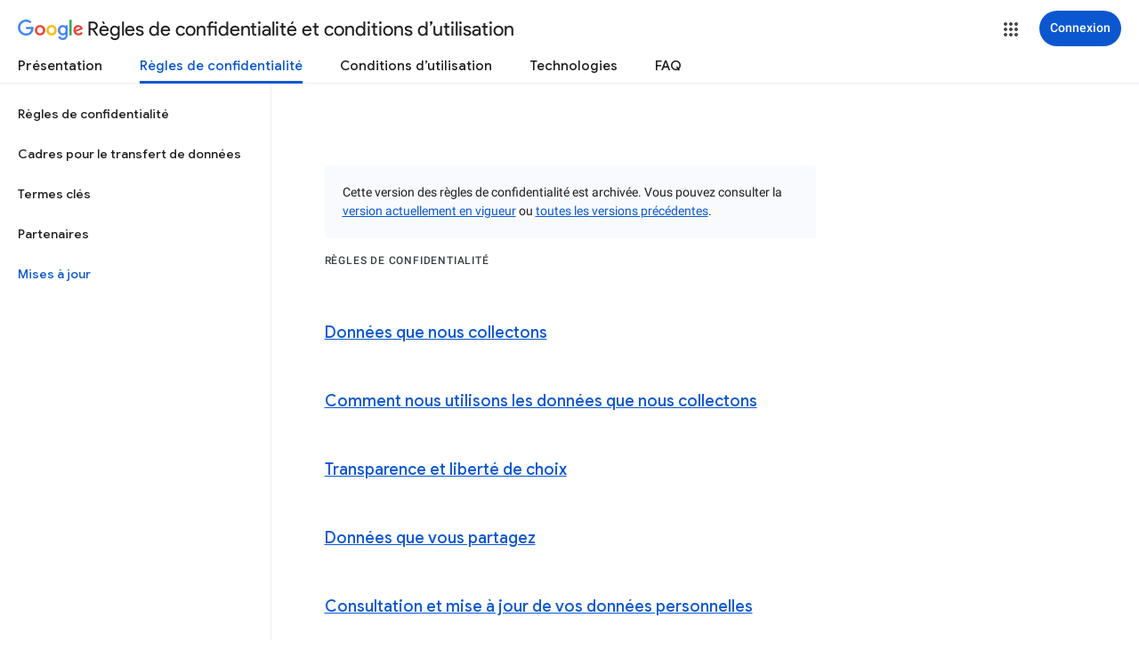

--- FILE ---
content_type: text/javascript; charset=UTF-8
request_url: https://www.gstatic.com/_/mss/boq-identity/_/js/k=boq-identity.IdentityPoliciesUi.fr.DiqOiecqqR4.2018.O/ck=boq-identity.IdentityPoliciesUi.XAHy5mUhjxY.L.B1.O/am=AADAN_n3_t9gCwEY/d=1/exm=A7fCU,BBI74,BVgquf,EFQ78c,FqLSBc,GPHYJd,IZT63,JNoxi,Jis5wf,KUM7Z,LBaJxb,LEikZe,LvGhrf,MdUzUe,MpJwZc,NwH0H,O1Gjze,O626Fe,O6y8ed,OTA3Ae,PEQ3uf,PrPYRd,QIhFr,RMhBfe,RiINWe,RqjULd,RyvaUb,SdcwHb,SpsfSb,UUJqVe,Uas9Hd,Ulmmrd,V3dDOb,XVMNvd,Z5uLle,ZDZcre,ZwDk9d,_b,_tp,aW3pY,bZ0mod,byfTOb,duFQFc,e5qFLc,gychg,hc6Ubd,krBSJd,lsjVmc,lwddkf,n73qwf,p3hmRc,pjICDe,pw70Gc,r2V6Pd,tVN6Hd,uoEu0c,w9hDv,ws9Tlc,xQtZb,xUdipf,yJVP7e,zbML3c,zr1jrb/excm=_b,_tp,privacyarchiveversionview/ed=1/wt=2/ujg=1/rs=AOaEmlGHd_B1QkpneOUT1KIsEohdqEPwDw/ee=EVNhjf:pw70Gc;EmZ2Bf:zr1jrb;JsbNhc:Xd8iUd;K5nYTd:ZDZcre;LBgRLc:SdcwHb;Me32dd:MEeYgc;NJ1rfe:qTnoBf;NPKaK:SdcwHb;NSEoX:lazG7b;Pjplud:EEDORb;QGR0gd:Mlhmy;SNUn3:ZwDk9d;ScI3Yc:e7Hzgb;Uvc8o:VDovNc;YIZmRd:A1yn5d;a56pNe:JEfCwb;cEt90b:ws9Tlc;dIoSBb:SpsfSb;dowIGb:ebZ3mb;eBAeSb:zbML3c;iFQyKf:QIhFr;lOO0Vd:OTA3Ae;oGtAuc:sOXFj;pXdRYb:MdUzUe;qQEoOc:KUM7Z;qafBPd:yDVVkb;qddgKe:xQtZb;wR5FRb:O1Gjze;xqZiqf:BBI74;yEQyxe:hTAg0b;yxTchf:KUM7Z;zxnPse:duFQFc/dti=1/m=P6sQOc
body_size: -171
content:
"use strict";this.default_IdentityPoliciesUi=this.default_IdentityPoliciesUi||{};(function(_){var window=this;
try{
_.m("P6sQOc");
var sta=function(a){const b={};_.Pa(a.Ia(),d=>{b[d]=!0});const c=a.Aa(),e=a.Ea();return new rta(a.Ba(),_.bF(c.getSeconds())*1E3,a.j(),_.bF(e.getSeconds())*1E3,b)},tta=function(a){return Math.random()*Math.min(a.Ga*Math.pow(a.Ea,a.j),a.Ha)},LO=function(a,b){return a.j>=a.Ba?!1:b!=null?!!a.Ia[b]:!0},rta=class{constructor(a,b,c,e,d){this.Ba=a;this.Ga=b;this.Ea=c;this.Ha=e;this.Ia=d;this.j=0;this.Aa=tta(this)}};var uta=function(a,b,c,e){return c.then(d=>d,d=>{if(d instanceof _.Zj){if(!d.status||!LO(e,_.Mq(d.status,1)))throw d;}else if("function"==typeof _.TF&&d instanceof _.TF&&d.Aa!==103&&d.Aa!==7)throw d;return _.Rj(e.Aa).then(()=>{if(!LO(e))throw Error("ad`"+e.Ba);++e.j;e.Aa=tta(e);b=_.Zr(b,_.Ur,e.j);return uta(a,b,a.fetch(b),e)})})};
_.IH(class{constructor(){this.j=_.pi(_.qta);this.Ba=_.pi(_.KO);const a=_.pi(_.JO);this.fetch=a.fetch.bind(a)}Aa(a,b){if(this.Ba.getType(a.Oc())!==1)return _.At(a);var c=this.j.Iv;(c=c?sta(c):null)&&LO(c)?(b=uta(this,a,b,c),a=new _.zt(a,b,2)):a=_.At(a);return a}},_.xK);
_.n();
}catch(e){_._DumpException(e)}
}).call(this,this.default_IdentityPoliciesUi);
// Google Inc.


--- FILE ---
content_type: text/javascript; charset=UTF-8
request_url: https://www.gstatic.com/_/mss/boq-identity/_/js/k=boq-identity.IdentityPoliciesUi.fr.DiqOiecqqR4.2018.O/ck=boq-identity.IdentityPoliciesUi.XAHy5mUhjxY.L.B1.O/am=AADAN_n3_t9gCwEY/d=1/exm=_b,_tp/excm=_b,_tp,privacyarchiveversionview/ed=1/wt=2/ujg=1/rs=AOaEmlGHd_B1QkpneOUT1KIsEohdqEPwDw/ee=EVNhjf:pw70Gc;EmZ2Bf:zr1jrb;JsbNhc:Xd8iUd;K5nYTd:ZDZcre;LBgRLc:SdcwHb;Me32dd:MEeYgc;NJ1rfe:qTnoBf;NPKaK:SdcwHb;NSEoX:lazG7b;Pjplud:EEDORb;QGR0gd:Mlhmy;SNUn3:ZwDk9d;ScI3Yc:e7Hzgb;Uvc8o:VDovNc;YIZmRd:A1yn5d;a56pNe:JEfCwb;cEt90b:ws9Tlc;dIoSBb:SpsfSb;dowIGb:ebZ3mb;eBAeSb:zbML3c;iFQyKf:QIhFr;lOO0Vd:OTA3Ae;oGtAuc:sOXFj;pXdRYb:MdUzUe;qQEoOc:KUM7Z;qafBPd:yDVVkb;qddgKe:xQtZb;wR5FRb:O1Gjze;xqZiqf:BBI74;yEQyxe:hTAg0b;yxTchf:KUM7Z;zxnPse:duFQFc/dti=1/m=ws9Tlc,O6y8ed,aW3pY,n73qwf,UUJqVe,IZT63,e5qFLc,pw70Gc,KUM7Z,O1Gjze,byfTOb,lsjVmc,xUdipf,ZDZcre,OTA3Ae,ZwDk9d,RyvaUb,Jis5wf,r2V6Pd,yJVP7e,MpJwZc,PrPYRd,LEikZe,NwH0H,V3dDOb,XVMNvd,duFQFc,QIhFr,xQtZb,lwddkf,gychg,w9hDv,RMhBfe,SdcwHb,EFQ78c,Ulmmrd,A7fCU,hc6Ubd,JNoxi,BVgquf,SpsfSb,Z5uLle,BBI74,MdUzUe,zbML3c,zr1jrb,Uas9Hd,pjICDe
body_size: 111799
content:
"use strict";_F_installCss(".EDId0c{position:relative}.nhh4Ic{position:absolute;left:0;right:0;top:0;z-index:1;pointer-events:none}.nhh4Ic[data-state=snapping],.nhh4Ic[data-state=cancelled]{transition:transform .2s}.MGUFnf{display:block;width:28px;height:28px;padding:15px;margin:0 auto;transform:scale(.7);background-color:#fafafa;border:1px solid #e0e0e0;border-radius:50%;box-shadow:0 2px 2px 0 rgba(0,0,0,.2);transition:opacity .4s}.nhh4Ic[data-state=resting] .MGUFnf,.nhh4Ic[data-state=cooldown] .MGUFnf{transform:scale(0);transition:transform .15s}.nhh4Ic .LLCa0e{stroke-width:3.6px}.nhh4Ic .LLCa0e{transform:translateZ(1px)}.nhh4Ic[data-past-threshold=false] .LLCa0e{opacity:.3}.rOhAxb{fill:#4285f4;stroke:#4285f4}.A6UUqe{display:none;stroke-width:3px}.A6UUqe,.tbcVO{width:28px;height:28px}.bQ7oke{position:absolute;width:0;height:0;overflow:hidden}.A6UUqe.qs41qe{animation-name:quantumWizSpinnerRotate;animation-duration:1568.63ms;animation-iteration-count:infinite;animation-timing-function:linear}.A6UUqe.qs41qe,.A6UUqe.SdoWjb{display:inline-block}.A6UUqe.qs41qe .ceIWpc{stroke:none;fill:none}.A6UUqe.sf4e6b .qjUCkf{stroke-width:0}.qjUCkf{transition:stroke-width .4s;transform-origin:14px 14px;stroke-dasharray:58.9 58.9;stroke-dashoffset:58.9;fill:none;transform:rotate(0deg)}.A6UUqe.SdoWjb .qjUCkf{transition-duration:0}.A6UUqe.iPwZeb .qjUCkf{animation-delay:-466ms,-466ms,-466ms}.A6UUqe.qs41qe .qjUCkf{animation-name:quantumWizSpinnerFillUnfill,quantumWizSpinnerRot,quantumWizSpinnerColors;animation-duration:1333ms,5332ms,5332ms;animation-iteration-count:infinite,infinite,infinite;animation-timing-function:cubic-bezier(.4,0,.2,1),steps(4),linear;animation-fill-mode:forwards}@keyframes quantumWizSpinnerRotate{from{transform:rotate(0deg)}to{transform:rotate(1turn)}}@keyframes quantumWizSpinnerFillUnfill{from{stroke-dashoffset:58.8}50%{stroke-dashoffset:0}to{stroke-dashoffset:-58.4}}@keyframes quantumWizSpinnerRot{from{transform:rotate(0deg)}to{transform:rotate(-1turn)}}@keyframes quantumWizSpinnerColors{0%{stroke:#4285f4}18%{stroke:#4285f4}25%{stroke:#db4437}43%{stroke:#db4437}50%{stroke:#f4b400}68%{stroke:#f4b400}75%{stroke:#0f9d58}93%{stroke:#0f9d58}100%{stroke:#4285f4}}@keyframes primary-indeterminate-translate{0%{transform:translateX(-145.166611%)}20%{animation-timing-function:cubic-bezier(.5,0,.701732,.495819);transform:translateX(-145.166611%)}59.15%{animation-timing-function:cubic-bezier(.302435,.381352,.55,.956352);transform:translateX(-61.495191%)}100%{transform:translateX(55.444446%)}}@keyframes primary-indeterminate-translate-reverse{0%{transform:translateX(145.166611%)}20%{animation-timing-function:cubic-bezier(.5,0,.701732,.495819);transform:translateX(145.166611%)}59.15%{animation-timing-function:cubic-bezier(.302435,.381352,.55,.956352);transform:translateX(61.495191%)}100%{transform:translateX(-55.4444461%)}}@keyframes primary-indeterminate-scale{0%{transform:scaleX(.08)}36.65%{animation-timing-function:cubic-bezier(.334731,.12482,.785844,1);transform:scaleX(.08)}69.15%{animation-timing-function:cubic-bezier(.06,.11,.6,1);transform:scaleX(.661479)}100%{transform:scaleX(.08)}}@keyframes auxiliary-indeterminate-translate{0%{animation-timing-function:cubic-bezier(.15,0,.515058,.409685);transform:translateX(-54.888891%)}25%{animation-timing-function:cubic-bezier(.31033,.284058,.8,.733712);transform:translateX(-17.236978%)}48.35%{animation-timing-function:cubic-bezier(.4,.627035,.6,.902026);transform:translateX(29.497274%)}100%{transform:translateX(105.388891%)}}@keyframes auxiliary-indeterminate-translate-reverse{0%{animation-timing-function:cubic-bezier(.15,0,.515058,.409685);transform:translateX(54.888891%)}25%{animation-timing-function:cubic-bezier(.31033,.284058,.8,.733712);transform:translateX(17.236978%)}48.35%{animation-timing-function:cubic-bezier(.4,.627035,.6,.902026);transform:translateX(-29.497274%)}100%{transform:translateX(-105.388891%)}}@keyframes auxiliary-indeterminate-scale{0%{animation-timing-function:cubic-bezier(.205028,.057051,.57661,.453971);transform:scaleX(.08)}19.15%{animation-timing-function:cubic-bezier(.152313,.196432,.648374,1.004315);transform:scaleX(.457104)}44.15%{animation-timing-function:cubic-bezier(.257759,.003163,.211762,1.38179);transform:scaleX(.72796)}100%{transform:scaleX(.08)}}@keyframes buffering{to{transform:translateX(-10px)}}@keyframes buffering-reverse{to{transform:translateX(10px)}}@keyframes indeterminate-translate-ie{from{transform:translateX(-100%)}to{transform:translateX(100%)}}@keyframes indeterminate-translate-reverse-ie{from{transform:translateX(100%)}to{transform:translateX(-100%)}}.sZwd7c{height:4px;overflow:hidden;position:relative;transform:translateZ(0);transition:opacity .25s linear;width:100%}.w2zcLc,.xcNBHc,.MyvhI,.l3q5xe{height:100%;position:absolute;width:100%}.w2zcLc,.MyvhI{transform-origin:top left;transition:transform .25s ease}.MyvhI,.l3q5xe{animation:none}.w2zcLc{background-color:#e6e6e6;height:100%;transform-origin:top left;transition:transform .25s ease;width:100%}.TKVRUb{transform:scaleX(0)}.sUoeld{visibility:hidden}.l3q5xe{background-color:#000;display:inline-block}.xcNBHc{background-size:10px 4px;background-repeat:repeat-x;background-image:url(data:image/svg+xml;charset=UTF-8,%3Csvg%20version%3D%271.1%27%20xmlns%3D%27http%3A%2F%2Fwww.w3.org%2F2000%2Fsvg%27%20xmlns%3Axlink%3D%27http%3A%2F%2Fwww.w3.org%2F1999%2Fxlink%27%20x%3D%270px%27%20y%3D%270px%27%20enable-background%3D%27new%200%200%205%202%27%20xml%3Aspace%3D%27preserve%27%20viewBox%3D%270%200%205%202%27%20preserveAspectRatio%3D%27none%20slice%27%3E%3Ccircle%20cx%3D%271%27%20cy%3D%271%27%20r%3D%271%27%20fill%3D%27%23var(--quantum-wiz-progress-buffering-dots-color-no-hash)%27%2F%3E%3C%2Fsvg%3E);visibility:hidden}.sZwd7c.B6Vhqe .MyvhI{transition:none}.sZwd7c.B6Vhqe .TKVRUb{animation:primary-indeterminate-translate 2s infinite linear}.sZwd7c.B6Vhqe .TKVRUb>.l3q5xe{animation:primary-indeterminate-scale 2s infinite linear}.sZwd7c.B6Vhqe .sUoeld{animation:auxiliary-indeterminate-translate 2s infinite linear;visibility:visible}.sZwd7c.B6Vhqe .sUoeld>.l3q5xe{animation:auxiliary-indeterminate-scale 2s infinite linear}.sZwd7c.B6Vhqe.ieri7c .l3q5xe{transform:scaleX(.45)}.sZwd7c.B6Vhqe.ieri7c .sUoeld{animation:none;visibility:hidden}.sZwd7c.B6Vhqe.ieri7c .TKVRUb{animation:indeterminate-translate-ie 2s infinite ease-out}.sZwd7c.B6Vhqe.ieri7c .TKVRUb>.l3q5xe,.sZwd7c.B6Vhqe.ieri7c .sUoeld>.l3q5xe{animation:none}.sZwd7c.juhVM .w2zcLc,.sZwd7c.juhVM .MyvhI{right:0;transform-origin:center right}.sZwd7c.juhVM .TKVRUb{animation-name:primary-indeterminate-translate-reverse}.sZwd7c.juhVM .sUoeld{animation-name:auxiliary-indeterminate-translate-reverse}.sZwd7c.juhVM.ieri7c .TKVRUb{animation-name:indeterminate-translate-reverse-ie}.sZwd7c.qdulke{opacity:0}.sZwd7c.jK7moc .sUoeld,.sZwd7c.jK7moc .TKVRUb,.sZwd7c.jK7moc .sUoeld>.l3q5xe,.sZwd7c.jK7moc .TKVRUb>.l3q5xe{animation-play-state:paused}.sZwd7c.D6TUi .xcNBHc{animation:buffering .25s infinite linear;visibility:visible}.sZwd7c.D6TUi.juhVM .xcNBHc{animation:buffering-reverse .25s infinite linear}.d1dlne,.Ax4B8{display:flex;flex:1}.L6J0Pc{flex:1}.v5yLH,.v5yLH .d1dlne,.v5yLH .Ax4B8{display:inline}.BBOA1c{position:absolute;height:4px;bottom:1px;left:1px;right:1px;overflow-x:hidden;background-color:#fff;display:none}.L6J0Pc.ge6pde .BBOA1c{display:block}.u3WVdc{position:absolute;right:0;left:0;z-index:1;outline:none;overflow-y:auto;-webkit-overflow-scrolling:touch}.u3WVdc[data-childcount=\"0\"],.u3WVdc[data-expanded=false]{display:none}.Cigftf{position:relative;top:-24px}.Ax4B8{position:relative}.yNVtPc{position:absolute;left:0;width:100%;opacity:.3}.Ax4B8,.yNVtPc{background-color:transparent;color:inherit;font:inherit;line-height:inherit}.Ax4B8::-ms-clear{display:none}.d1dlne,.Ax4B8,.yNVtPc{height:100%}.umNhxf{overflow-x:hidden;text-overflow:ellipsis;white-space:nowrap}.MkjOTb{cursor:default}.VOEIyf,.VOEIyf .jBmls,.oKubKe{font:400 16px Roboto,RobotoDraft,Helvetica,Arial,sans-serif;color:#222}.VOEIyf{display:inline-block;height:34px;line-height:34px}.IjMZm{display:inline-block;height:auto;line-height:auto}.VOEIyf .ZAGvjd{border-color:transparent;border-style:solid;border-width:0 1px;outline:none}.oKubKe,.VOEIyf .ZAGvjd{box-sizing:border-box;padding:0 16px}.VOEIyf .jBmls{box-sizing:border-box;padding:8px 0;border:1px solid rgba(0,0,0,.2);background-color:#ffffff;border-radius:0 0 2px 2px;box-shadow:0 8px 10px 1px rgba(0,0,0,.14),0 3px 14px 2px rgba(0,0,0,.12),0 5px 5px -3px rgba(0,0,0,.2)}.oKubKe{line-height:40px}.oKubKe[aria-selected=true]{background-color:#eee}.oKubKe.RDPZE{color:rgba(0,0,0,.38)}.SmXtye{margin:7px 0;border-top:1px solid #dadada}.D4D33b{overflow-x:hidden;text-overflow:ellipsis;white-space:nowrap}.TMT2L,.Mxgq5c,.g4E9Cb{height:100%}.g4E9Cb{color:inherit;display:block;font:inherit;line-height:inherit}.g4E9Cb .ZAGvjd{padding-left:0;padding-right:0}.g4E9Cb .jBmls{left:-1px;right:-1px}:root{--boq-chrometransition-background:#eee;--boq-chrometransition-active-background-opacity:0.8}.KL4X6e{background:var(--boq-chrometransition-background);bottom:0;left:0;opacity:0;position:absolute;right:0;top:0}.TuA45b{opacity:var(--boq-chrometransition-active-background-opacity)}sentinel{}");
this.default_IdentityPoliciesUi=this.default_IdentityPoliciesUi||{};(function(_){var window=this;
try{
var wz;_.xz=function(a){return new wz(a[0].toLowerCase())};_.yz=function(a,b,c,e){if(a.length===0)throw Error("i");a=a.map(f=>{if(f instanceof wz)f=f.j;else throw Error("i");return f});const d=c.toLowerCase();if(a.every(f=>d.indexOf(f)!==0))throw Error("ma`"+c);b.setAttribute(c,e)};_.zz=function(a,b){b=_.xh(b.Ip());try{const c=_.ch(a),e=new a;c&&_.Uk(c,e);return e}finally{_.hh(b)}};_.Az=function(a){return _.Zl(a)?a.getAttribute("jsname")==="coFSxe":!1};
_.Bz=function(a,b){b.id||(b.id="ow"+_.vn(b));a.setAttribute("jsowner",b.id);a.__owner=b;var c=_.Hu(b,_.Az);c&&(_.Wl.has(c)||_.Wl.set(c,[]),_.Wl.get(c).push(a));(c=_.hm.get(b))||_.hm.set(b,c=[]);c.includes(a)||c.push(a);b.setAttribute("__IS_OWNER",!0)};_.Rm.prototype.ek=_.da(13,function(a){return this.xi(a)});_.Sx.prototype.od=_.da(12,function(){return this.toggle(!1)});
_.Sx.prototype.yc=_.da(10,function(){if(this.j.length>0){const a=this.j[0];if("textContent"in a)return a.textContent.trim();if("innerText"in a)return a.innerText.trim()}return""});_.Sx.prototype.Jc=_.da(9,function(){return this.j.length==0?null:new _.Ux(this.j[0])});_.Ux.prototype.Jc=_.da(8,function(){return this});_.Sx.prototype.qb=_.da(7,function(){return this.j.length?this.j[0]:null});_.Ux.prototype.qb=_.da(6,function(){return this.j[0]});_.Cz=function(a){const b=_.jv(a);b===null&&_.fv(a);return b};
_.Dz=function(a){return a.j.slice()};_.Ez=function(a){return a instanceof _.Sx?a.el():a};wz=class{constructor(a){this.j=a}toString(){return this.j}};_.Fz=function(a){return(a.ownerDocument.compareDocumentPosition(a)&16)==16};_.Gz=function(a,b){const c=_.em(a);return c.defaultView&&c.defaultView.getComputedStyle&&(a=c.defaultView.getComputedStyle(a,null))?a[b]||a.getPropertyValue(b)||"":""};_.Hz=function(a){return a instanceof _.Ux?a:new _.Ux(_.Ez(a))};
_.QG=function(a){let b=!0;for(const d of a.et){var c=_.Yl(a.el,d);if(!c){b=!1;continue}const f=_.Ea(c,a.cb);if(!c.length){var e=a.el;c=(e.getAttribute("jsaction")||"").trim();const h=`${d}:.${"CLIENT"}`;c=c.replace(h+";","");c=c.replace(h,"");e.setAttribute("jsaction",c);_.am(e)}b=b&&f}return b};_.RG=function(a){if(a instanceof _.tr)return a.zi();if(a instanceof _.Xg||(a=_.wi.Ib().zi(a)))return a};var cha=function(a){const b=_.jc(a).map(c=>_.RG(c)).filter(c=>c instanceof _.Xg);_.pr(_.wi.Ib(),b);return _.ic(a,c=>c instanceof _.Xg?_.ti(_.yi(c)):_.ti(c))};_.fh({service:function(a,b){return cha(b)}},!0);
_.xH=function(a,b){b=_.ob(b);b!==void 0&&(a.href=b)};_.yH=function(a,b){_.Ym(a);_.Zg.has(a.toString());b&&_.Zg.has(b.toString())};
var wha,DH,xha,Aha,KH,NH,HH,zha,yha,Dha,GH,EH;wha=function(a){if(a==null||typeof a==="number")return a;if(a==="NaN"||a==="Infinity"||a==="-Infinity")return Number(a)};_.zH=function(a,b,c){_.fm(a,b,c)};_.AH=function(a){const b=[];for(let c=0;c<arguments.length;c++){const e=arguments[c];if(Array.isArray(e))for(let d=0;d<e.length;d+=8192){const f=_.AH.apply(null,_.Ia(e,d,d+8192));for(let h=0;h<f.length;h++)b.push(f[h])}else b.push(e)}return b};_.BH=function(a,b){return _.Hf(a,b[0],b[1])};
_.CH=function(a,b,c,e){e&&(c=c.bind(e));let d;return d=_.cm(a,b,function(f){_.QG(d);return c(f)},null)};DH=function(a){return(a=_.RG(a))?_.mr(_.yj.Ib(),a):void 0};xha=function(a,b){a&&_.wi.Ib().register(a,b)};
Aha=function(a){var b=_.Ah();const c=DH(a);if((typeof a!=="function"||_.Th(a))&&!c)return _.si("Service key must be a ServiceId, InjectionKey, or Service constructor that is registered.");let e;const d=(e=c==null?void 0:c.toString())!=null?e:a;if(a=yha(d))return a;let f,h;a=new _.Eh((k,l)=>{f=k;h=l});!EH.has(d)&&zha(d,a);(typeof d==="string"?_.vi(_.wi.Ib(),c):_.Ci(d)).flatMap(k=>_.Th(k)?_.Wk(c,k,new _.vv(b,k)):_.Ci(_.zz(k,new _.vv(b,k)))).De(f,h);return a};
_.FH=function(a,b){xha(a,b);b[_.Sh]=(c,e)=>{Aha(b).De(c,e)};b.description="Constructor: "+String(a)};_.IH=function(a,b){b&&_.wi.Ib().register(b,a);a.Pe=_.uh("root",()=>{var c=_.Ah();var e=DH(a);if(typeof a==="function"&&_.Th(a))throw Error("$b`"+_.Ph(a));var d;e=(d=e==null?void 0:e.toString())!=null?d:a;if(d=GH.Aa.get(e))e=d;else{d=typeof a==="function"?a:_.rr(_.wi.Ib(),a.zi());if(!d)throw Error("ac`"+a);c=_.zz(d,new _.vv(c,d));EH.has(e)||(d=GH,HH(d,e),d.Aa.set(e,c));e=c}return e},b||a)};
_.JH=function(a,b){a=_.Dq(a,b,void 0,void 0,wha);return a!=null?a:0};KH=function(a,b,c){let e=a[_.Bd]|0;const d=e&128?_.yq:void 0,f=_.eg(a,c,d);let h;if(f!=null&&_.Nd(f)){if(!_.Pd(f))return _.Uf(f),f.Uc;h=f.Uc}else Array.isArray(f)&&(h=f);if(h){const k=h[_.Bd]|0;k&2&&(h=_.If(h,k))}h=_.BH(h,b);h!==f&&_.Xf(a,e,c,h,d);return h};_.LH=function(a,b){a.j=b;if(b>a.Ba)throw Error();};
_.MH=function(a){const b=a.Aa;let c=a.j,e=b[c++],d=e&127;if(e&128&&(e=b[c++],d|=(e&127)<<7,e&128&&(e=b[c++],d|=(e&127)<<14,e&128&&(e=b[c++],d|=(e&127)<<21,e&128&&(e=b[c++],d|=e<<28,e&128&&b[c++]&128&&b[c++]&128&&b[c++]&128&&b[c++]&128&&b[c++]&128)))))throw Error();_.LH(a,c);return d};NH=function(a,b,c){const e=a.j.Ba;var d=_.MH(a.j)>>>0;d=a.j.j+d;let f=d-e;f<=0&&(a.j.Ba=d,c(b,a,void 0,void 0,void 0),f=d-a.j.j);if(f)throw Error();a.j.j=d;a.j.Ba=e};
_.OH=class{constructor(a,b){this.j=a;a=_.mf(_.Vq);this.Aa=!!a&&b===a||!1}};_.Bha=new _.OH(function(a,b,c,e,d){if(a.Aa!==2)return!1;NH(a,KH(b,e,c),d);return!0},_.Vq);_.Cha=new _.OH(function(a,b,c,e,d){if(a.Aa!==2)return!1;NH(a,KH(b,e,c),d);return!0},_.Vq);_.PH=class extends _.xv{static yb(){return{}}};HH=function(a,b){a.Aa.has(b);a.j.has(b)};zha=function(a,b){var c=GH;HH(c,a);c.j.set(a,b);b.De(e=>{c.Aa.set(a,e);c.j.delete(a)},e=>{e instanceof _.qy&&c.j.get(a)===b&&c.j.delete(a)})};
yha=function(a){var b=GH;const c=b.Aa.get(a);if(!EH.has(a))return c?_.Ci(c):b.j.get(a)};Dha=class{constructor(){this.Aa=new Map;this.j=new Map}dispose(a){if(a){for(const b of[...this.Aa.values()].reverse())(b==null?0:b.dispose)&&b.dispose();for(const b of[...this.j.values()].reverse())b.map(c=>{(c==null?0:c.dispose)&&c.dispose()})}this.Aa.clear();this.j.clear()}};GH=new Dha;EH=new Set;
_.yH(_.Dt,_.Ct);
_.m("ws9Tlc");
var Ima=class{constructor(){this.j=window}get(){return this.j}Aa(){return this.j.document}find(a){return(new _.Ux(this.j.document.documentElement)).find(a)}};_.IH(Ima,_.Ct);
_.n();
_.vI=function(a){_.us.call(this);this.j=a||window;this.Aa=_.ls(this.j,"resize",this.Ga,!1,this);this.Ea=_.vu(this.j)};_.xn(_.vI,_.us);_.vI.prototype.wb=function(){_.vI.Jf.wb.call(this);this.Aa&&(_.ss(this.Aa),this.Aa=null);this.Ea=this.j=null};_.vI.prototype.Ga=function(){const a=_.vu(this.j);_.qu(a,this.Ea)||(this.Ea=a,this.dispatchEvent("resize"))};
_.m("n73qwf");
var wI;wI=function(a){_.us.call(this);this.Ea=a?a.getWindow():window;this.Ha=this.Ea.devicePixelRatio>=1.5?2:1;this.Aa=(0,_.zi)(this.Ia,this);this.Ga=null;(this.j=this.Ea.matchMedia?this.Ea.matchMedia("(min-resolution: 1.5dppx), (-webkit-min-device-pixel-ratio: 1.5)"):null)&&typeof this.j.addListener!=="function"&&typeof this.j.addEventListener!=="function"&&(this.j=null)};
_.xI=function(a,b){_.Db.call(this);this.Ga=a;if(b){if(this.Ba)throw Error("jc");this.Ba=b;this.Aa=_.Pl(b);this.j=new _.vI(_.xu(b));this.j.Sa=this.Ga.Ga;this.Ea=new wI(this.Aa);this.Ea.start()}};_.xn(wI,_.us);wI.prototype.start=function(){this.j&&(typeof this.j.addEventListener==="function"?(this.j.addEventListener("change",this.Aa),this.Ga=()=>{this.j.removeEventListener("change",this.Aa)}):(this.j.addListener(this.Aa),this.Ga=()=>{this.j.removeListener(this.Aa)}))};
wI.prototype.Ia=function(){const a=this.Ea.devicePixelRatio>=1.5?2:1;this.Ha!=a&&(this.Ha=a,this.dispatchEvent("l"))};wI.prototype.wb=function(){this.Ga&&this.Ga();wI.Jf.wb.call(this)};_.xn(_.xI,_.Db);_.xI.prototype.hc=function(){return this.Ba};_.xI.prototype.Ri=function(){return this.Aa};_.xI.prototype.wb=function(){this.Aa=this.Ba=null;this.j&&(this.j.dispose(),this.j=null);_.ia(this.Ea);this.Ea=null};_.bh(_.St,_.xI);_.Pb().fg(function(a){const b=new _.xI(a,document);_.vy(a,_.St,b)});
_.n();
_.Wia=function(){const a=_.Ah();if(!a)throw Error("Ac");return a};_.Xia=function(a){if(a instanceof _.Xg)return a;const b=_.ch(a);if(!b)throw Error("Bc`"+_.Ph(a));return b};_.CJ=function(a){const b=_.Xia(a);return{Pe:_.uh(null,()=>_.Wia().get(b),a)}};
_.xR=function(a,b){return _.Gz(a,b)||(a.currentStyle?a.currentStyle[b]:null)||a.style&&a.style[b]};
_.m("O6y8ed");
var Ywa=function(a,b,c){Array.isArray(c)&&(c=c.join(" "));const e="aria-"+b;c===""||c==void 0?(yR||(yR={atomic:!1,autocomplete:"none",dropeffect:"none",haspopup:!1,live:"off",multiline:!1,multiselectable:!1,orientation:"vertical",readonly:!1,relevant:"additions text",required:!1,sort:"none",busy:!1,disabled:!1,hidden:!1,invalid:"false"}),c=yR,b in c?a.setAttribute(e,c[b]):a.removeAttribute(e)):a.setAttribute(e,c)},zR=function(a){_.Db.call(this);this.j=a||_.Pl();this.Aa={};this.Ba={}},AR=function(a,
b,c){_.Db.call(this);this.Ha=c!=null?(0,_.zi)(a,c):a;this.Ga=b;this.Ea=(0,_.zi)(this.Ka,this);this.Aa=this.j=null;this.Ba=[]};var yR;_.xn(zR,_.Db);zR.prototype.wb=function(){_.fc(this.Aa,this.j.removeNode,this.j);this.Ba=this.j=this.Aa=null;zR.Jf.wb.call(this)};var Zwa=function(a,b,c){c=c||"polite";var e;(e=a.Aa[c])?e.removeAttribute("aria-hidden"):(e=_.Ql(a.j,"DIV"),e.id=`goog-lr-${_.vn(e)}`,e.style.position="absolute",e.style.top="-1000px",e.style.height="1px",e.style.overflow="hidden",Ywa(e,"live",c),Ywa(e,"atomic","true"),a.j.j.body.appendChild(e),a.Aa[c]=e);var d=a.Ba[c];d=d&&d===b?b+"\u00a0":b;b&&(a.Ba[c]=d);_.Gu(e,d)};_.xn(AR,_.Db);AR.prototype.Ia=function(a){this.Ba=arguments;this.j?this.Aa=_.wn()+this.Ga:this.j=_.vs(this.Ea,this.Ga)};AR.prototype.stop=function(){this.j&&(_.ws(this.j),this.j=null);this.Aa=null;this.Ba=[]};AR.prototype.wb=function(){this.stop();AR.Jf.wb.call(this)};AR.prototype.Ka=function(){this.j&&(_.ws(this.j),this.j=null);this.Aa?(this.j=_.vs(this.Ea,this.Aa-_.wn()),this.Aa=null):this.Ha.apply(null,this.Ba)};_.BR=class{constructor(){this.Aa=new zR(_.pi(_.CJ(_.xI)).Ri());this.Ba=new AR(this.Ea,2E4,this)}j(a,b){_.vs(function(){Zwa(this.Aa,a,b);this.Ba.Ia(b)},100,this)}Ea(a){Zwa(this.Aa,"",a)}};_.IH(_.BR,_.Ft);
_.n();
_.m("cEt90b");
_.lja=function(a,...b){if(b.length===0)return _.ab(a[0]);let c=a[0];for(let e=0;e<b.length;e++)c+=encodeURIComponent(b[e])+a[e+1];return _.ab(c)};_.IJ=new _.ur(_.Dt);
_.n();
_.mK=_.p("L1AAkb");_.$g(_.mK);
_.Vma=class{constructor(){this.promise=new Promise((a,b)=>{this.resolve=a;this.reject=b})}};
_.iL=function(a,b){_.us.call(this);this.Aa=a||1;this.j=b||_.ea;this.Ea=(0,_.zi)(this.mI,this);this.Ga=_.wn()};_.jL=function(a){return a.j.length==0?null:new _.Ux(a.j[a.j.length-1])};_.xn(_.iL,_.us);_.g=_.iL.prototype;_.g.enabled=!1;_.g.Xh=null;_.g.setInterval=function(a){this.Aa=a;this.Xh&&this.enabled?(this.stop(),this.start()):this.Xh&&this.stop()};
_.g.mI=function(){if(this.enabled){const a=_.wn()-this.Ga;a>0&&a<this.Aa*.8?this.Xh=this.j.setTimeout(this.Ea,this.Aa-a):(this.Xh&&(this.j.clearTimeout(this.Xh),this.Xh=null),this.dispatchEvent("tick"),this.enabled&&(this.stop(),this.start()))}};_.g.start=function(){this.enabled=!0;this.Xh||(this.Xh=this.j.setTimeout(this.Ea,this.Aa),this.Ga=_.wn())};_.g.stop=function(){this.enabled=!1;this.Xh&&(this.j.clearTimeout(this.Xh),this.Xh=null)};_.g.wb=function(){_.iL.Jf.wb.call(this);this.stop();delete this.j};
_.kL=function(a){_.lx(a).Ga()};_.lL=1;_.mL=16;var Wma,oL,pL,qL,rL,Xma,Yma,Zma,tL,$ma,bna,ana;_.nL=function(){};Wma=[[],[]];oL=0;pL=new Set;qL=null;rL=0;Xma=0;Yma=0;_.sL=0;Zma=0;tL=function(a){this.j=this.Ba=void 0;this.Ea=!1;this.Aa=window;this.Ga=a;this.Ha=_.nL};tL.prototype.measure=function(a){this.Ba=a;return this};tL.prototype.Jb=function(a){this.j=a;return this};tL.prototype.Ce=function(){this.Ea=!0;return this};tL.prototype.window=function(a){this.Aa=a;return this};
_.uL=function(a){return $ma({measure:a.Ba,Jb:a.j,YH:a.Ha,window:a.Aa,Ce:a.Ea},a.Ga)};_.vL=function(a){return new tL(a)};
$ma=function(a,b){const c=Zma++,e=Math.max(a.measure?a.measure.length:0,a.Jb?a.Jb.length:0),d={id:c,tA:a.measure,vA:a.Jb,context:b,ih:[]};let f=d;return function(){var h=f.Db!==0;h&&(f=Object.assign({Db:0},d));b||(f.context=this);f.ih=Array.prototype.slice.call(arguments);e>arguments.length&&f.ih.push(new a.YH);h&&(h=oL,!a.Ce||_.sL==0||a.measure&&_.sL!=1||(h=(h+1)%2),Wma[h].push(f));return ana(a.window)}};
bna=function(a,b){const c={};let e;_.sL=1;for(var d=0;d<a.length;++d){e=a[d];var f=e.ih[e.ih.length-1];f&&typeof f==="object"&&(f.now=b);if(e.tA){e.Db=1;try{e.tA.apply(e.context,e.ih)}catch(h){c[d]=!0,_.ha(h)}}}_.sL=2;for(d=0;d<a.length;++d)if(e=a[d],(f=e.ih[e.ih.length-1])&&typeof f==="object"&&(f.now=b),!c[d]&&e.vA){e.Db=2;try{e.vA.apply(e.context,e.ih)}catch(h){_.ha(h)}}rL>0&&b>1&&(a=b-rL,a<500&&(_.mL+=a,_.lL++,a>100&&Xma++,Yma<a&&(Yma=a)));rL=pL.size&&b>1?b:0};
ana=function(a){if(!pL.has(a)){pL.size||(qL=new _.Vma);pL.add(a);const b=qL.resolve;a.requestAnimationFrame(c=>{pL.clear();const e=Wma[oL];oL=(oL+1)%2;try{bna(e,c)}finally{_.sL=0,e.length=0}b()})}return qL.promise};_.wL=function(a,b){const c=_.sL;try{return _.sL=2,a.apply(b)}finally{_.sL=c}};
_.fQ=function(a){try{return a.getBoundingClientRect()}catch(b){return{left:0,top:0,right:0,bottom:0}}};_.gQ=function(a){if(a.nodeType==1)return a=_.fQ(a),new _.mk(a.left,a.top);a=a.changedTouches?a.changedTouches[0]:a;return new _.mk(a.clientX,a.clientY)};_.hQ=function(a,b){a=_.gQ(a);b=_.gQ(b);return new _.mk(a.x-b.x,a.y-b.y)};
_.iQ=function(a,b,c){a.Td(function(e){c==null?!/-[a-z]/.test(b)&&(_.sm&&e.dataset?!/-[a-z]/.test(b)&&(_.sm&&e.dataset?b in e.dataset:e.hasAttribute?e.hasAttribute("data-"+_.tm(b)):e.getAttribute("data-"+_.tm(b)))&&delete e.dataset[b]:e.removeAttribute("data-"+_.tm(b))):_.um(e,b,c)})};_.jQ=function(a){try{const b=a&&a.activeElement;return b&&b.nodeName?b:null}catch(b){return null}};
_.kQ=!1;
_.m("L1AAkb");
var iR,kR,Iwa,Jwa,Kwa,lR,Lwa,Mwa;iR=function(a,b){b=b||_.Oa;let c=0,e=a.length,d;for(;c<e;){const f=c+(e-c>>>1);let h;h=b(0,a[f]);h>0?c=f+1:(e=f,d=!h)}return d?c:-c-1};_.jR=function(a){return a?_.xu(_.em(a)):_.xu()};kR=function(a,b){a=a.tabIndex||0;b=b.tabIndex||0;return a>0&&b>0?a-b:a>0?-1:b>0?1:0};Iwa=function(a,b){const c=kR(a,b);return c!==0?c:lR(a,b)};Jwa=function(a,b){for(;b=b.previousSibling;)if(b==a)return-1;return 1};
Kwa=function(a,b){const c=a.parentNode;if(c==b)return-1;for(;b.parentNode!=c;)b=b.parentNode;return Jwa(b,a)};
lR=function(a,b){if(a==b)return 0;if(a.compareDocumentPosition)return a.compareDocumentPosition(b)&2?1:-1;if("sourceIndex"in a||a.parentNode&&"sourceIndex"in a.parentNode){var c=a.nodeType==1,e=b.nodeType==1;if(c&&e)return a.sourceIndex-b.sourceIndex;const d=a.parentNode,f=b.parentNode;return d==f?Jwa(a,b):!c&&_.Gl(d,b)?-1*Kwa(a,b):!e&&_.Gl(f,a)?Kwa(b,a):(c?a.sourceIndex:d.sourceIndex)-(e?b.sourceIndex:f.sourceIndex)}e=_.em(a);c=e.createRange();c.selectNode(a);c.collapse(!0);a=e.createRange();a.selectNode(b);
a.collapse(!0);return c.compareBoundaryPoints(_.ea.Range.START_TO_END,a)};Lwa=!1;Mwa=function(a){function b(e){switch(e.keyCode){case 9:case 38:case 40:case 37:case 39:_.kQ=!0}}if(!Lwa){Lwa=!0;var c=()=>{_.ls(a.body,"keydown",b,!0)};a.body?c():a.addEventListener("DOMContentLoaded",c)}};
_.mR=function(a){a=a.j.el();for(let b=0;b<10&&a;b++){if(a.isConnected){a.focus();let e;if(((e=a.ownerDocument)==null?void 0:e.activeElement)===a)break}let c;a=(c=_.Hu(a,e=>e["wiz-focus-redirect-target"],!0))==null?void 0:c["wiz-focus-redirect-target"]}};_.Nwa=class{constructor(a){this.j=a?new _.Ux(a):new _.Sx([])}Ua(){return this.j}};var Owa,Qwa,Rwa,oR,Uwa,Vwa,Wwa,Xwa,Swa;_.nR=function(a,b=null,{Zy:c}={}){(a=_.jQ(_.em(b||a.j.j.document)))&&a.tagName!=="BODY"||(a=c!=null?c:a);a&&_.Zl(b)&&a.tagName!=="BODY"&&(b["wiz-focus-redirect-target"]=a);return new _.Nwa(a)};Owa=function(a,b,{hd:c=!0,preventScroll:e=!1}={}){const d=oR(a),f=oR(a);_.cm(d.el(),"focus",function(){_.pR(this,b,{hd:c,preventScroll:e})},a);_.cm(f.el(),"focus",function(){_.qR(this,b,{hd:c,preventScroll:e})},a);b.children().Jc().before(d);b.append(f)};
Qwa=function(a,b,c,{hd:e=!0,preventScroll:d=!1}={}){_.uL(_.vL(a).measure(function(f){var h=_.Dz(_.Pwa(this,b,{hd:e}));c.el()!==null&&h.includes(c.el())?f.Od=c:(h=_.Dz(_.rR(this,b,{hd:e})),f.Od=h[0])}).Jb(function(f){f.Od&&f.Od.focus({preventScroll:d})}).window(_.jR(c.el())))()};
Rwa=function(a,b,{hd:c=!0,preventScroll:e=!1}={}){_.uL(_.vL(a).measure(function(d){const f=_.rR(this,b,{hd:c}),h=f.filter(function(k){return k.hasAttribute("autofocus")});h.size()>0?d.Od=h.Mc(0):f.size()>0&&(d.Od=f.Mc(0))}).Jb(function(d){d.Od&&d.Od.focus({preventScroll:e})}).window(_.jR(b.el())))()};_.sR=function(a,b,c){({hd:d=!0,preventScroll:e=!1}={});var e,d;Owa(a,b,{hd:d,preventScroll:e});c?Qwa(a,b,c,{hd:d,preventScroll:e}):b.el().contains(_.jQ(a.j.j.document))||Rwa(a,b,{hd:d,preventScroll:e})};
oR=function(a){a=new _.Ux(a.j.j.document.createElement("div"));_.Xx(a,"tabindex",0);_.Xx(a,"aria-hidden","true");a.mb("pw1uU");return a};_.pR=function(a,b,{hd:c=!0,preventScroll:e=!1}={}){_.uL(_.vL(a).measure(function(d){const f=_.rR(this,b,{hd:c});f.size()>0&&(d.Od=f.Mc(-1))}).Jb(function(d){d.Od&&d.Od.focus({preventScroll:e})}).window(_.jR(b.el())))()};
_.qR=function(a,b,{hd:c=!0,preventScroll:e=!1}={}){_.uL(_.vL(a).measure(function(d){const f=_.rR(this,b,{hd:c});f.size()>0&&(d.Od=f.Mc(0))}).Jb(function(d){d.Od&&d.Od.focus({preventScroll:e})}).window(_.jR(b.el())))()};_.Twa=function(a,b){return b.hasAttribute("autofocus")||b.hasAttribute("tabindex")||["A","INPUT","TEXTAREA","SELECT","BUTTON"].includes(b.tagName)?Swa(a,b,-1,{hd:!1}):!1};
Uwa=function(a,b,{hd:c=!0}={}){const e=b.el();a=_.Dz(_.rR(a,_.Hz(e.ownerDocument.body),{hd:c}));b=iR(a,(d,f)=>lR(e,f));b>=0?(a.sort(kR),b=iR(a,(d,f)=>Iwa(e,f))):b=-b-1;return b===0?new _.Ux(a[a.length-1]):new _.Ux(a[b-1])};_.tR=function(a,b,{hd:c=!0}={}){const e=b.el();a=_.Dz(_.rR(a,_.Hz(e.ownerDocument.body),{hd:c}));b=iR(a,(d,f)=>lR(e,f));b>=0?(a.sort(kR),b=iR(a,(d,f)=>Iwa(e,f))):b=-b-2;return b===a.length-1?new _.Ux(a[0]):new _.Ux(a[b+1])};
Vwa=function(a,b,{hd:c=!0}={}){_.uL(_.vL(a).measure(function(e){e.Od=_.tR(this,b,{hd:c})}).Jb(function(e){e.Od&&e.Od.focus()}).window(_.jR(b.el())))()};Wwa=function(a,b,{hd:c=!0}={}){_.uL(_.vL(a).measure(function(e){e.Od=Uwa(this,b,{hd:c})}).Jb(function(e){e.Od&&e.Od.focus()}).window(_.jR(b.el())))()};
_.uR=function(a,b,c,{kH:e=!0,hd:d=!0}={}){var f=oR(a);const h=oR(a),k=oR(a),l=oR(a);_.cm(f.el(),"focus",function(){_.qR(this,b,{hd:d})},a);_.cm(h.el(),"focus",function(){_.uL(_.vL(this).measure(function(q){_.Twa(this,c.el())?q.Od=c:q.Od=Uwa(this,c,{hd:d})}).Jb(function(q){q.Od&&q.Od.focus()}).window(_.jR(b.el())))()},a);_.cm(k.el(),"focus",function(){_.uL(_.vL(this).measure(function(q){q.Od=_.tR(this,c,{hd:d})}).Jb(function(q){q.Od&&q.Od.focus()}).window(_.jR(b.el())))()},a);_.cm(l.el(),"focus",function(){_.pR(this,
b,{hd:d})},a);c.after(l);c.after(f);b.children().Jc().before(h);b.append(k);e&&(e=oR(a),f=oR(a),_.cm(e.el(),"focus",function(){Vwa(this,_.jL(b.children()),{hd:d})},a),_.cm(f.el(),"focus",function(){Wwa(this,b.children().Jc(),{hd:d})},a),b.children().Jc().before(e),b.append(f))};_.rR=function(a,b,{hd:c=!0}={}){return Xwa(a,b,0,{hd:c})};_.vR=function(a,b){a.find(".pw1uU").remove();b&&b.parent().find(".pw1uU").remove()};_.Pwa=function(a,b,{hd:c=!0}={}){return Xwa(a,b,-1,{hd:c})};
Xwa=function(a,b,c,{hd:e}){return b.find("[autofocus], [tabindex], a, input, textarea, select, button").filter(d=>Swa(a,d,c,{hd:e}))};
Swa=function(a,b,c,{hd:e}){if(b.getAttribute("disabled")!=null||b.getAttribute("hidden")!=null||e&&(b.getAttribute("aria-disabled")=="true"||b.getAttribute("aria-hidden")=="true")||b.tabIndex<c||!(b.getBoundingClientRect().width>0)||_.Dx(b,"pw1uU"))return!1;if(b.getAttribute("type")=="radio")return b.checked||!a.j.j.document.querySelector(`[name="${b.getAttribute("name")}"]:checked`);a=a.j.get().getComputedStyle(b);return a.display!=="none"&&a.visibility!=="hidden"};
_.wR=class{constructor(){this.j=_.pi(_.IJ);Mwa(this.j.j.document)}};_.IH(_.wR,_.mK);
_.n();
_.m("aW3pY");
_.ru.prototype.Aa=_.da(3,function(a,b,c){return _.Au(this.j,arguments)});_.Qxa=function(a,b){_.wv(a,b)};_.eS=class extends _.wR{};_.IH(_.eS,_.du);
_.n();
_.kF=class extends _.sg{constructor(a){super(a)}};_.en=_.kF;
var nF;_.lF=function(a){if(a!=null&&typeof a!=="number")throw Error("z`"+typeof a+"`"+a);return a};_.mF=function(a,b){a.sort(b||_.Oa)};nF=function(){return _.mv(_.Ok("w2btAe"),_.kF,new _.kF)};_.oF=function(a){try{return a.j?a.j.responseText:""}catch(b){return""}};_.pF=function(){var a=nF();return _.Oq(a,3,"0")};_.qF=function(){var a=nF();return _.Oq(a,1)};_.rF=function(a,b,c,e){e=e?e(b):b;return Object.prototype.hasOwnProperty.call(a,e)?a[e]:a[e]=c(b)};_.sF=function(){return _.Ok("Im6cmf").string()};
var Bia,Cia,aJ,bJ,cJ,dJ,Fia,eJ,Eia,$I;Bia=function(a){return _.cn.Tj&&!_.cn.Wl&&!_.cn.Wp&&!_.cn.Vp&&$I(a)};Cia=function(){return _.cn.Tj&&(_.cn.Wp||_.cn.Vp)&&$I("32")&&!$I("47")};aJ=function(a){return typeof a==="string"?parseInt(a,10):a};
_.gJ=function(a,b){var c=a[Dia];if(c&&!b)return c.clone();b=new Eia;a[Dia]=b;_.Tq(b,1,9);c=_.kv(_.Ok("LVIXXb"),0);_.Tq(b,2,c);a.devicePixelRatio?(c=a.devicePixelRatio,c=typeof c==="string"?parseFloat(c):c):c=1;isNaN(c)?(_.ha(Error("oc")),c=1):c<=0&&(_.ha(Error("pc")),c=1);_.Eq(b,3,_.lF(c));var e=aJ(a.innerWidth);const d=aJ(a.innerHeight);isNaN(e)?_.ha(Error("qc")):e<0?_.ha(Error("rc")):isNaN(d)?_.ha(Error("sc")):d<0?_.ha(Error("tc")):(e=bJ(cJ(new dJ,e),d),_.Vj(b,dJ,5,e));a.screen&&c&&(e=aJ(a.screen.width),
a=aJ(a.screen.height),isNaN(e)?_.ha(Error("uc")):e<0?_.ha(Error("vc")):isNaN(a)?_.ha(Error("wc")):a<0?_.ha(Error("xc")):(a=bJ(cJ(new dJ,e*c),a*c),_.Vj(b,dJ,4,a)));a=new Fia;a=_.Eq(a,1,_.Ee(_.Rc()&&(Bia("23")||_.cn.Tj&&_.cn.Wl&&$I("25")||!_.cn.Tj&&!_.cn.ys&&_.cn.Wl&&$I("4.2")||_.cn.Ks&&$I("12.10")||Cia())));a=_.Eq(a,2,_.Ee(_.Rc()&&(Bia("17")||_.cn.Tj&&_.cn.Wl&&$I("25")||!_.cn.Tj&&!_.cn.ys&&_.cn.Wl&&$I("4.0")||_.cn.Ks&&$I("11.10")||Cia())));a=_.Eq(a,4,_.Ee(!!window.PushManager));_.Vj(b,Fia,6,a);a=new eJ;
_.fJ&&(c=_.fJ,e=c.QH(),_.Eq(a,1,_.Ee(e)),e=c.Mq(),_.Tq(a,2,e),c=c.Nq(),_.Tq(a,3,c));_.Vj(b,eJ,7,a);_.Gia(b);return b.clone()};_.Gia=function(a){if(_.hJ){const e=a.j();if(e){if(!_.hJ.j()){var b=_.hJ,c=new dJ;_.Vj(b,dJ,5,c)}bJ(cJ(_.hJ.j(),e.Aa()),e.j())}if(a=_.Hq(a,eJ,7))_.Hq(_.hJ,eJ,7)||(b=_.hJ,c=new eJ,_.Vj(b,eJ,7,c)),b=_.Hq(_.hJ,eJ,7),c=_.Fe(_.Dq(a,1)),b=_.Eq(b,1,_.Ee(c)),c=_.Qe(_.Dq(a,2)),b=_.Tq(b,2,c),a=_.Qe(_.Dq(a,3)),_.Tq(b,3,a)}else _.hJ=a.clone()};bJ=function(a,b){return _.Qq(a,2,b)};
cJ=function(a,b){return _.Qq(a,3,b)};dJ=class extends _.sg{constructor(a){super(a)}j(){return _.Se(_.Dq(this,2))}Aa(){return _.Se(_.Dq(this,3))}};Fia=class extends _.sg{constructor(a){super(a)}};eJ=class extends _.sg{constructor(a){super(a)}Mq(){return _.Qe(_.Dq(this,2,void 0,_.Cq))}Nq(){return _.Qe(_.Dq(this,3,void 0,_.Cq))}};Eia=class extends _.sg{constructor(a){super(a,500)}j(){return _.Hq(this,dJ,5)}};$I=_.cn.oA;var Dia;Dia=Symbol();_.hJ=null;_.fJ=null;
_.m("UUJqVe");
_.ea._F_getScopedIjData=_.ea._F_getScopedIjData||{};var Hia=_.ea._F_getIjData;_.iJ=class{constructor(a){this.j=a||null;this.Aa=!1}};_.bh(_.xy,_.iJ);_.Pb().fg(function(a){const b=Hia();b&&(b.Vk!==void 0&&(_.Gia(_.gJ(window)),b.Vk=_.hJ),_.vy(a,_.xy,new _.iJ(b)))});
_.n();
_.aF=function(a,b){return b(`[${a.substring(4)}`)};_.bF=function(a){return(0,_.wf)(a)?Number(a):String(a)};
_.dI=function(a,b,c,e){let d=a.get(e);if(d!=null)return d;d=0;for(let f=0;f<e.length;f++){const h=e[f];_.eg(b,h,void 0)!=null&&(d!==0&&(c=_.Xf(b,c,d,void 0,void 0)),d=h)}a.set(e,d);return d};_.eI=function(a){let b;return(b=a[_.uq])!=null?b:a[_.uq]=new Map};_.fI=function(a,b){a=a.Uc;return _.dI(_.eI(a),a,void 0,b)};_.gI=function(a,b,c){return _.fI(a,b)===c?c:-1};_.hI=function(a,b,c){a=a.Uc;return _.lg(a,a[_.Bd]|0,b,c)||b[_.hf]||(b[_.hf]=_.jf(b))};
_.iI=function(a,b){let c;return(c=_.Fe(_.Dq(a,b)))!=null?c:!1};_.jI=class extends _.sg{constructor(a){super(a)}};_.kI=[1,2];_.lI=class extends _.sg{constructor(a){super(a)}};_.mI=[2,3,4,5,6,8];_.nI=class extends _.sg{constructor(a){super(a)}};_.nI.prototype.Fo=_.ca(20);_.oI=function(a){return _.Iq(a,_.nI,1)};_.pI=_.Kg(class extends _.sg{constructor(a){super(a)}});
_.m("IZT63");
_.qI=function(a){var b=_.Lk("nQyAE",window);var c=_.Lk("TSDtV",window);if(c&&typeof c==="string"){var e=_.oI(_.aF(c,_.pI))[0];if(e){c={};for(d of _.Iq(e,_.lI,2))switch(e=_.Oq(d,7),_.fI(d,_.mI)){case 3:c[e]=_.iI(d,_.gI(d,_.mI,3));break;case 2:c[e]=_.bF(_.Nq(d,_.gI(d,_.mI,2)));break;case 4:c[e]=_.JH(d,_.gI(d,_.mI,4));break;case 5:c[e]=_.Oq(d,_.gI(d,_.mI,5));break;case 8:const f=_.hI(d,_.jI,_.gI(d,_.mI,8));switch(_.fI(f,_.kI)){case 1:c[e]="%.@."+_.Oq(f,_.gI(f,_.kI,1)).substring(1)}}var d=c}else d={}}else d=
{};if(d&&Object.keys(d).length>0)for(let f of Object.keys(d))f in b||(b[f]=d[f]);b=b[a];return b!==void 0?new _.Nk("nQyAE."+a,b):null};_.rI=class extends _.PH{get(a){return _.qI(a)}};_.FH(_.Pj,_.rI);
_.n();
_.JJ=function(a){const b=a.indexOf("#");return b<0?a:a.slice(0,b)};_.KJ=function(a){a=a.match(_.Vi);return _.Ti(null,null,null,null,a[5],a[6],a[7])};_.LJ=class{};
_.Sma=new Set([1]);_.Tma=new Set;
_.m("e5qFLc");
var cna,dna;cna=function(a){let b;_.Vl(a,c=>_.Ul(c)?(b=_.Ul(c),!0):!1,!0);return b||a};
_.ena=function(a,b){let c;_.wa(a.j,function(e){if(!c){var d=e.Da().el();if(_.Gl(d.ownerDocument,d)){if(b instanceof Element){if(!_.Fz(b)||d!=b&&!_.Gl(d,cna(b)))return}else if(typeof b=="function"){if(!b(e))return}else if(typeof b=="string"){d=b.match(_.Vi);const f=e.Sc.j.match(_.Vi);if(d[5]!=f[5]||d[7]!=f[7]||!dna(d[6],f[6]))return}else if("function"==typeof _.xL&&b instanceof _.xL){if(!e.matches(b))return}else if("function"==typeof _.yL&&b instanceof _.yL){if(e!=b)return}else return;c=e}else _.zL(this,
e)}},a);return c};dna=function(a,b){if(!a&&!b)return!0;if(!a||!b)return!1;let c={},e={},d=c;const f=(h,k)=>{d[h]||(d[h]=[]);d[h].push(k)};_.aj(a,f);d=e;_.aj(b,f);if(!_.La(_.kc(c).sort(),_.kc(e).sort()))return!1;a=_.kc(c);for(const h of a)if(a=c[h].sort(),b=e[h].sort(),!_.La(a,b))return!1;return!0};_.zL=function(a,b){_.Ea(a.j,b);b.Da().trigger("YjGWLc",b);return _.uL(_.vL(a).Jb(()=>{b.Da().remove();_.lx(b.Da().el()).Ga()}).Ce())()};_.AL=function(a){for(;a.j.length>(a.Ea?a.Ba:a.Aa);)_.zL(a,a.j.shift())};
_.BL=class extends _.PH{constructor(){super();this.j=[];this.Aa=5;this.Ba=Math.min(this.Aa,3);this.Ea=!1}find(a){if(a=_.ena(this,a))return a}replace(a,b){this.j.splice(this.j.indexOf(a),1);b.Da().el();this.j.push(b);_.AL(this)}flush(a,b){const c=[];_.wa(this.j,function(e){a&&!a.call(b,e)||c.push(_.zL(this,e))},this);return Promise.all(c).then(()=>{})}};_.FH(_.nu,_.BL);
_.n();
var ffa,gfa;_.sz=function(a){a.Al=void 0;a.Ib=function(){return a.Al?a.Al:a.Al=new a}};ffa=function(){return"_"};_.tz={};gfa=function(a){return a.replace(/[;\s\|\+\0]/g,function(b){return"|"+b.charCodeAt(0)+"+"})};_.uz=function(a){const b=_.Vm(a);if(typeof a==="function")a="";else{if(a instanceof _.sg){var c=_.Vm(a,!0);a=c?(_.tz[c]||ffa)(a):"unsupported"}else a=""+a;a=gfa(a)}return{Rc:b,id:a,wi:b+";"+a}};
_.Uz=function(a){this.Ba=this.Ia=this.Ea="";this.Ka=null;this.Ha=this.Aa="";this.Ga=!1;let b;a instanceof _.Uz?(this.Ga=a.Ga,_.Vz(this,a.Ea),this.Ia=a.Ia,this.Ba=a.Ba,_.Wz(this,a.Ka),this.Aa=a.Aa,_.Xz(this,a.j.clone()),this.Ha=a.Ha):a&&(b=String(a).match(_.Vi))?(this.Ga=!1,_.Vz(this,b[1]||"",!0),this.Ia=Yz(b[2]||""),this.Ba=Yz(b[3]||"",!0),_.Wz(this,b[4]),this.Aa=Yz(b[5]||"",!0),_.Xz(this,b[6]||"",!0),this.Ha=Yz(b[7]||"")):(this.Ga=!1,this.j=new _.Zz(null,this.Ga))};var Yz,$z,qfa,aA,mfa,lfa,pfa,nfa,cA;_.Uz.prototype.toString=function(){const a=[];var b=this.Ea;b&&a.push($z(b,aA,!0),":");var c=this.Ba;if(c||b=="file")a.push("//"),(b=this.Ia)&&a.push($z(b,aA,!0),"@"),a.push(encodeURIComponent(String(c)).replace(/%25([0-9a-fA-F]{2})/g,"%$1")),c=this.Ka,c!=null&&a.push(":",String(c));if(c=this.Aa)this.Ba&&c.charAt(0)!="/"&&a.push("/"),a.push($z(c,c.charAt(0)=="/"?lfa:mfa,!0));(c=this.j.toString())&&a.push("?",c);(c=this.Ha)&&a.push("#",$z(c,nfa));return a.join("")};
_.Uz.prototype.resolve=function(a){const b=this.clone();let c=!!a.Ea;c?_.Vz(b,a.Ea):c=!!a.Ia;c?b.Ia=a.Ia:c=!!a.Ba;c?b.Ba=a.Ba:c=a.Ka!=null;var e=a.Aa;if(c)_.Wz(b,a.Ka);else if(c=!!a.Aa){if(e.charAt(0)!="/")if(this.Ba&&!this.Aa)e="/"+e;else{var d=b.Aa.lastIndexOf("/");d!=-1&&(e=b.Aa.slice(0,d+1)+e)}d=e;if(d==".."||d==".")e="";else if(d.indexOf("./")!=-1||d.indexOf("/.")!=-1){e=_.wc(d,"/");d=d.split("/");const f=[];for(let h=0;h<d.length;){const k=d[h++];k=="."?e&&h==d.length&&f.push(""):k==".."?((f.length>
1||f.length==1&&f[0]!="")&&f.pop(),e&&h==d.length&&f.push("")):(f.push(k),e=!0)}e=f.join("/")}else e=d}c?b.Aa=e:c=a.j.toString()!=="";c?_.Xz(b,a.j.clone()):c=!!a.Ha;c&&(b.Ha=a.Ha);return b};_.Uz.prototype.clone=function(){return new _.Uz(this)};_.Vz=function(a,b,c){a.Ea=c?Yz(b,!0):b;a.Ea&&(a.Ea=a.Ea.replace(/:$/,""))};_.Wz=function(a,b){if(b){b=Number(b);if(isNaN(b)||b<0)throw Error("sb`"+b);a.Ka=b}else a.Ka=null};
_.Xz=function(a,b,c){b instanceof _.Zz?(a.j=b,ofa(a.j,a.Ga)):(c||(b=$z(b,pfa)),a.j=new _.Zz(b,a.Ga))};_.bA=function(a){return a instanceof _.Uz?a.clone():new _.Uz(a)};Yz=function(a,b){return a?b?decodeURI(a.replace(/%25/g,"%2525")):decodeURIComponent(a):""};$z=function(a,b,c){return typeof a==="string"?(a=encodeURI(a).replace(b,qfa),c&&(a=a.replace(/%25([0-9a-fA-F]{2})/g,"%$1")),a):null};qfa=function(a){a=a.charCodeAt(0);return"%"+(a>>4&15).toString(16)+(a&15).toString(16)};aA=/[#\/\?@]/g;mfa=/[#\?:]/g;
lfa=/[#\?]/g;pfa=/[#\?@]/g;nfa=/#/g;_.Zz=function(a,b){this.Aa=this.j=null;this.Ba=a||null;this.Ea=!!b};cA=function(a){a.j||(a.j=new Map,a.Aa=0,a.Ba&&_.aj(a.Ba,function(b,c){a.add(_.$i(b),c)}))};_.Zz.prototype.add=function(a,b){cA(this);this.Ba=null;a=dA(this,a);let c=this.j.get(a);c||this.j.set(a,c=[]);c.push(b);this.Aa+=1;return this};_.Zz.prototype.remove=function(a){cA(this);a=dA(this,a);return this.j.has(a)?(this.Ba=null,this.Aa-=this.j.get(a).length,this.j.delete(a)):!1};
_.Zz.prototype.clear=function(){this.j=this.Ba=null;this.Aa=0};var eA=function(a,b){cA(a);b=dA(a,b);return a.j.has(b)};_.g=_.Zz.prototype;_.g.forEach=function(a,b){cA(this);this.j.forEach(function(c,e){c.forEach(function(d){a.call(b,d,e,this)},this)},this)};_.g.oh=function(){cA(this);const a=Array.from(this.j.values()),b=Array.from(this.j.keys()),c=[];for(let e=0;e<b.length;e++){const d=a[e];for(let f=0;f<d.length;f++)c.push(b[e])}return c};
_.g.Jg=function(a){cA(this);let b=[];if(typeof a==="string")eA(this,a)&&(b=b.concat(this.j.get(dA(this,a))));else{a=Array.from(this.j.values());for(let c=0;c<a.length;c++)b=b.concat(a[c])}return b};_.g.set=function(a,b){cA(this);this.Ba=null;a=dA(this,a);eA(this,a)&&(this.Aa-=this.j.get(a).length);this.j.set(a,[b]);this.Aa+=1;return this};_.g.get=function(a,b){if(!a)return b;a=this.Jg(a);return a.length>0?String(a[0]):b};
_.fA=function(a,b,c){a.remove(b);c.length>0&&(a.Ba=null,a.j.set(dA(a,b),_.Ga(c)),a.Aa+=c.length)};_.Zz.prototype.toString=function(){if(this.Ba)return this.Ba;if(!this.j)return"";const a=[],b=Array.from(this.j.keys());for(let e=0;e<b.length;e++){var c=b[e];const d=encodeURIComponent(String(c));c=this.Jg(c);for(let f=0;f<c.length;f++){let h=d;c[f]!==""&&(h+="="+encodeURIComponent(String(c[f])));a.push(h)}}return this.Ba=a.join("&")};
_.Zz.prototype.clone=function(){const a=new _.Zz;a.Ba=this.Ba;this.j&&(a.j=new Map(this.j),a.Aa=this.Aa);return a};var dA=function(a,b){b=String(b);a.Ea&&(b=b.toLowerCase());return b},ofa=function(a,b){b&&!a.Ea&&(cA(a),a.Ba=null,a.j.forEach(function(c,e){const d=e.toLowerCase();e!=d&&(this.remove(e),_.fA(this,d,c))},a));a.Ea=b};
var rfa,vfa,tfa,ufa,sfa,wfa;_.gA=function(a,b){return b?a.replace(rfa,""):a};_.hA=function(a,b){let c=0,e=0,d=!1;a=_.gA(a,b).split(sfa);for(b=0;b<a.length;b++){const f=a[b];tfa.test(_.gA(f))?(c++,e++):ufa.test(f)?d=!0:vfa.test(_.gA(f))?e++:wfa.test(f)&&(d=!0)}return e==0?d?1:0:c/e>.4?-1:1};_.iA=function(a,b){switch(_.hA(b)){case 1:a.dir!=="ltr"&&(a.dir="ltr");break;case -1:a.dir!=="rtl"&&(a.dir="rtl");break;default:a.removeAttribute("dir")}};rfa=/<[^>]*>|&[^;]+;/g;vfa=RegExp("[A-Za-z\u00c0-\u00d6\u00d8-\u00f6\u00f8-\u02b8\u0300-\u0590\u0900-\u1fff\u200e\u2c00-\ud801\ud804-\ud839\ud83c-\udbff\uf900-\ufb1c\ufe00-\ufe6f\ufefd-\uffff]");
tfa=RegExp("^[^A-Za-z\u00c0-\u00d6\u00d8-\u00f6\u00f8-\u02b8\u0300-\u0590\u0900-\u1fff\u200e\u2c00-\ud801\ud804-\ud839\ud83c-\udbff\uf900-\ufb1c\ufe00-\ufe6f\ufefd-\uffff]*[\u0591-\u06ef\u06fa-\u08ff\u200f\ud802-\ud803\ud83a-\ud83b\ufb1d-\ufdff\ufe70-\ufefc]");ufa=/^http:\/\/.*/;_.xfa=RegExp("[A-Za-z\u00c0-\u00d6\u00d8-\u00f6\u00f8-\u02b8\u0300-\u0590\u0900-\u1fff\u200e\u2c00-\ud801\ud804-\ud839\ud83c-\udbff\uf900-\ufb1c\ufe00-\ufe6f\ufefd-\uffff][^\u0591-\u06ef\u06fa-\u08ff\u200f\ud802-\ud803\ud83a-\ud83b\ufb1d-\ufdff\ufe70-\ufefc]*$");
_.yfa=RegExp("[\u0591-\u06ef\u06fa-\u08ff\u200f\ud802-\ud803\ud83a-\ud83b\ufb1d-\ufdff\ufe70-\ufefc][^A-Za-z\u00c0-\u00d6\u00d8-\u00f6\u00f8-\u02b8\u0300-\u0590\u0900-\u1fff\u200e\u2c00-\ud801\ud804-\ud839\ud83c-\udbff\uf900-\ufb1c\ufe00-\ufe6f\ufefd-\uffff]*$");sfa=/\s+/;wfa=/[\d\u06f0-\u06f9]/;
_.t={};
_.LG=function(a,b){return document.getElementById(b)||a.querySelector(`#${b}`)};_.NG=function(a){return(a=_.MG(a).getAttribute("jsdata"))?a.trim().split(/\s+/):[]};_.OG=function(a){if((a=a.getAttribute("jsdata"))&&a.indexOf("deferred-")==0)return a.substring(9).trim()};_.MG=function(a,b){const c=_.OG(a);if(c){let e;b&&(e=b.querySelector("#"+c));e||(e=_.LG(a,c));return e}return a};
_.SH=new _.as("i");_.Gha=new _.as("j");_.TH=new _.as("k");var Hha;_.Yj.prototype.Rc="v3Bbmc";Hha=0;_.UH={};_.VH=0;_.WH=function(a){if(!a)return"";var b="$"+Hha++;b=(a.Rc?_.uz(a).wi:";unsupported")+";"+b;_.UH[b]||_.VH++;_.UH[b]=a;return b};_.XH=function(a){a=a.trim().split(/;/);return{Rc:a[0],qv:a[0]+";"+a[1],id:a[1],rg:a[2]}};
/*
 Copyright The Closure Library Authors.
 SPDX-License-Identifier: Apache-2.0
*/
_.kJ=function(a,b){b=b||_.Pl();a&&a.Fd?b=a.Fd():(b=_.Ql(b,"DIV"),a=_.jJ(a),b.innerHTML=_.Ya(a));return b.childNodes.length==1&&(a=b.firstChild,a.nodeType==1)?a:b};_.jJ=function(a){return _.Aj(a)?a.zn&&(a=a.zn(),a instanceof _.Va)?a:_.wb("zSoyz"):_.wb(String(a))};_.lJ={};
_.m("MpJwZc");
var Iia;_.mJ=function(a){if(!a.j)return null;if(!a.Aa){for(const b in a.j){if(typeof a.j[b]!=="function")continue;if(!a.j.hasOwnProperty(b))continue;const c=a.j[b];Object.defineProperty(a.j,b,{configurable:!0,get:()=>{try{const e=c();Object.defineProperty(a.j,b,{value:e});return e}catch(e){_.ha(e)}}})}a.Aa=!0}return a.j};_.nJ=class extends _.Ej{constructor(a,b,c){super(a,b);this.node=b;this.kind=c}};
_.oJ=function(a,b=!0){if(_.VH!=0&&a&&(a.nodeType==1||a.nodeType==11)){var c=_.Zl(a)?[a]:[];b&&_.Ha(c,a.querySelectorAll("[jsdata]"));c=c.filter(function(f){f.hasAttribute("jsdata")?(f=f.getAttribute("jsdata"),f=!_.yc(f==null?"":String(f))):f=!1;return f});var e=_.Zl(a)?a:void 0,d=new Set;_.Pa(c,function(f){var h=_.MG(f,e).getAttribute("jsdata");if(h){h=h.trim().split(" ").filter(q=>!q.startsWith(";unsupported"));var k=_.hx.get(f)||{},l={};h.forEach(function(q){const v=_.XH(q).rg;_.UH[q]?(l[v]=_.UH[q],
d.add(q)):k[v]&&(l[v]=k[v])});Object.keys(l).length!==0&&_.hx.set(f,l)}});for(const f of d)delete _.UH[f],_.VH--}};Iia=function(a){a.Aa.Qe(_.SH,b=>_.oJ(b.node));a.Aa.Qe(_.TH,b=>_.oJ(b.node))};var Jia;_.pJ=function(a){return a.Ha?a.Ha.getData():{}};
Jia=class{constructor(a,b){this.Ea=b||_.Pl();this.Ha=a||null}Ga(a,b){var c=_.pJ(this);var e=this.Ea||_.Pl();if((a=a(b||_.lJ,c))&&a.Fd)e=a.Fd();else if(a=_.jJ(a),b=e.j,e=_.yu(b,"DIV"),e.nodeType===1&&_.Si(e),e.innerHTML=_.Ya(a),e.childNodes.length==1)e=e.removeChild(e.firstChild);else{for(a=b.createDocumentFragment();e.firstChild;)a.appendChild(e.firstChild);e=a}this.Ba(e,_.t);return e}Fd(a,b){var c=_.pJ(this),e=this.Ea;a=_.kJ(a(b||_.lJ,c),e);this.Ba(a,_.t);return a}Mj(a,b,c){var e=_.pJ(this);(b=b(c||
_.lJ,e))&&b.Mj&&a?b.Mj(a):(b=_.jJ(b),a.innerHTML=_.Ya(b));this.Ba(a,_.t)}render(a,b){a=a(b||{},_.pJ(this));this.Ba(null,"function"==typeof _.pA&&a instanceof _.pA?a.La:null);return String(a)}j(a,b){var c=_.pJ(this);a=a(b||_.lJ,c);return String(a)}Ba(){}};var Kia;Kia=class{constructor(a){this.j=a;this.Aa=_.ry(this.j,_.xy)}getData(){this.j.isDisposed()||(this.Aa=_.ry(this.j,_.xy));return this.Aa?_.mJ(this.Aa):{}}};_.qJ=class extends Jia{constructor(a){const b=new Kia(a);super(b,a.get(_.St).Ri());this.Aa=new _.us;this.Ia=b}getData(){return this.Ia.getData()}Ba(a,b){super.Ba(a,b);this.Aa.dispatchEvent(new _.nJ(_.SH,a,b))}};_.bh(_.Tt,_.qJ);var Lia=a=>new _.qJ(a);_.Pb().fg(function(a){const b=Lia(a);Lia=null;_.vy(a,_.Tt,b);b.Aa.Qe(_.SH,window.wiz_progress);Iia(b)});
_.n();
var zfa,oA;
zfa=function(a,b){const c=[],e=a.length;let d=0,f=[],h,k,l=0;for(;l<e;){switch(d){case 0:var q=a.indexOf("<",l);if(q<0){if(c.length===0)return a;c.push(a.substring(l));l=e}else c.push(a.substring(l,q)),k=q,l=q+1,jA?(kA.lastIndex=l,q=kA.exec(a)):(kA.lastIndex=0,q=kA.exec(a.substring(l))),q?(f=["<",q[0]],h=q[1],d=1,l+=q[0].length):c.push("<");break;case 1:q=a.charAt(l++);switch(q){case "'":case '"':let v=a.indexOf(q,l);v<0?l=e:(f.push(q,a.substring(l,v+1)),l=v+1);break;case ">":f.push(q);c.push(b(f.join(""),
h));d=0;f=[];k=h=null;break;default:f.push(q)}break;default:throw Error();}d===1&&l>=e&&(l=k+1,c.push("<"),d=0,f=[],k=h=null)}return c.join("")};_.lA={};_.mA={};_.nA={};oA={};_.pA=function(){throw Error("ub");};_.pA.prototype.Wj=null;_.pA.prototype.vd=function(){return this.content};_.pA.prototype.toString=function(){return this.content};_.pA.prototype.zn=function(){if(this.La!==_.t)throw Error("vb");return _.Xa(this.toString())};_.qA=function(){_.pA.call(this)};_.xn(_.qA,_.pA);
_.qA.prototype.La=_.t;var rA=function(){_.pA.call(this)};_.xn(rA,_.pA);rA.prototype.La=_.lA;rA.prototype.Wj=1;var sA=function(){_.pA.call(this)};_.xn(sA,_.pA);sA.prototype.La=_.mA;sA.prototype.Wj=1;_.tA=function(){_.pA.call(this)};_.xn(_.tA,_.pA);_.tA.prototype.La=_.nA;_.tA.prototype.Wj=1;var uA=function(){_.pA.call(this)};_.xn(uA,_.pA);uA.prototype.La=oA;uA.prototype.Wj=1;var vA,zA,GA,HA,Bfa,LA,KA,Cfa,Dfa,Ffa,jA,kA,OA,QA,Hfa,Jfa,Kfa,EA,DA,Lfa,Mfa,Nfa,Ifa,Gfa,Efa,MA;vA=function(a){if(a!=null)switch(a.Wj){case 1:return 1;case -1:return-1;case 0:return 0}return null};_.w=function(a){return _.wA(a,_.t)?a:a instanceof _.Va?(0,_.u)(_.Ya(a).toString()):(0,_.u)(String(String(a)).replace(_.xA,_.yA),vA(a))};zA=function(a){function b(c){this.content=c}b.prototype=a.prototype;return function(c){return new b(String(c))}};
_.u=function(a){function b(c){this.content=c}b.prototype=a.prototype;return function(c,e){c=new b(String(c));e!==void 0&&(c.Wj=e);return c}}(_.qA);_.x=zA(rA);_.AA=zA(sA);_.z=zA(_.tA);_.Afa=zA(uA);_.BA=function(a,b){for(let c in b)c in a||(a[c]=b[c]);return a};_.CA=function(a,b){return a&&b&&a.Ij&&b.Ij?a.La!==b.La?!1:a.toString()===b.toString():a instanceof _.pA&&b instanceof _.pA?a.La!=b.La?!1:a.toString()==b.toString():a==b};
_.FA=function(a){return a instanceof DA?EA(a)?!0:!!a.vd():a instanceof _.pA?!!a.vd():!!a};GA={};HA={};_.A=function(a,b,c){const e="key_"+a+":",d=GA[e];if(d===void 0||b>d)GA[e]=b,HA[e]=c;else if(b==d){if(c===HA[e])throw Error("xb`"+a+"`");throw Error("yb`"+a+"`");}};_.IA=function(a){let b=HA["key_"+a+":"];b||(b=HA["key_"+a+":"]);return b?b:Bfa};Bfa=function(){return""};_.JA=function(a){return _.w(a)};
_.NA=function(a){if(a==null)return"";if(a instanceof _.Va)a=_.Ya(a).toString();else if(_.wA(a,_.t))a=a.toString();else return a;let b="";var c=0;let e="";const d=[],f=/<(?:!--.*?--|(?:!|(\/?[a-z][\w:-]*))((?:[^>'"]|"[^"]*"|'[^']*')*))>|$/gi;for(let q;q=f.exec(a);){var h=q[1],k=q[2];const v=q.index;h=h?h.toLowerCase():null;if(e)e===h&&(e="");else if(c=a.substring(c,v),c=_.r(c),KA(d)||(c=c.replace(/[ \t\r\n]+/g," "),/[^ \t\r\n]$/.test(b)||(c=c.replace(/^ /,""))),b+=c,h&&(/^(script|style|textarea|title)$/.test(h)?
e="/"+h:/^br$/.test(h)?b+="\n":Cfa.test(h)?/[^\n]$/.test(b)&&(b+="\n"):/^(td|th)$/.test(h)&&(b+="\t"),!Dfa.test("<"+h+">")))if(h.charAt(0)==="/")for(h=h.substring(1);d.length>0&&d.pop().j!==h;);else if(/^pre$/.test(h))d.push(new LA(h,!0));else{a:{if(k!=="")for(;c=MA.exec(k);)if(/^style$/i.test(c[1])){k=c[2];MA.lastIndex=0;if(k!==""){if(k.charAt(0)==="'"||k.charAt(0)==='"')k=k.substr(1,k.length-2);b:{c=/[\t\n\r ]*([^:;\t\n\r ]*)[\t\n\r ]*:[\t\n\r ]*([^:;\t\n\r ]*)[\t\n\r ]*(?:;|$)/g;for(var l;l=c.exec(k);)if(/^white-space$/i.test(l[1])){l=
l[2];if(/^(pre|pre-wrap|break-spaces)$/i.test(l)){k=!0;break b}if(/^(normal|nowrap)$/i.test(l)){k=!1;break b}}k=null}break a}break}k=null}k==null&&(k=KA(d));d.push(new LA(h,k))}if(!q[0])break;c=v+q[0].length}return b.replace(/\u00A0/g," ")};LA=class{constructor(a,b){this.j=a;this.Aa=b}};KA=function(a){const b=a.length;return b>0?a[b-1].Aa:!1};Cfa=/^\/?(address|blockquote|dd|div|dl|dt|h[1-6]|hr|li|ol|p|pre|table|tr|ul)$/;Dfa=RegExp("^<(?:area|base|br|col|command|embed|hr|img|input|keygen|link|meta|param|source|track|wbr)\\b");
Ffa=function(a){return zfa(String(a),()=>"").replace(Efa,"&lt;")};jA=RegExp.prototype.hasOwnProperty("sticky");kA=new RegExp((jA?"":"^")+"(?:!|/?([a-zA-Z][a-zA-Z0-9:-]*))",jA?"gy":"g");OA=function(a,b){a=a.replace(/<\//g,"<\\/").replace(/\]\]>/g,"]]\\>");return b?a.replace(/{/g," \\{").replace(/}/g," \\}").replace(/\/\*/g,"/ *").replace(/\\$/,"\\ "):a};_.B=function(a){return _.wA(a,_.t)?_.PA(Ffa(a.vd())):String(a).replace(_.xA,_.yA)};
_.C=function(a){_.wA(a,_.nA)?a=a.vd():(a=String(a),a=Gfa.test(a)?a:"zSoyz");return a};_.D=function(a){_.wA(a,_.nA)&&(a=a.vd());return(a&&!a.startsWith(" ")?" ":"")+a};QA=/['()]/g;Hfa=function(a){return"%"+a.charCodeAt(0).toString(16)};_.RA=function(a){a=encodeURIComponent(String(a));QA.lastIndex=0;return QA.test(a)?a.replace(QA,Hfa):a};_.SA=function(a){return _.H(a)};
_.I=function(a){_.wA(a,_.lA)||_.wA(a,_.mA)?a=_.H(a):_.db(a)?a=_.SA(_.eb(a)):a instanceof _.Za?a=_.SA(_.bb(a).toString()):(a=String(a),a=Ifa.test(a)?a.replace(_.TA,_.UA):"about:invalid#zSoyz");return a};_.VA=function(a){return _.wA(a,oA)?OA(a.vd(),!1):a==null?"":OA(String(a),!0)};_.WA=function(...a){return a.flat().filter(b=>b).join(" ")};_.XA=function(a,b){return Jfa(a,b)>=0};Jfa=function(a,b){a=_.xa(a.slice(0),c=>b===c);return a===-1?-1:a};Kfa=a=>"a"<=a&&a<="z"?a.toUpperCase():a;
_.YA=function(a){return _.jk(a,Kfa).join("")};_.ZA=function(a,b){const c=vA(a);if(c!=null)return c;b=b||_.wA(a,_.t);b=_.hA(a+"",b);a!=null&&a.Wj!==void 0&&(a.Wj=b);return b};_.wA=function(a,b){return a!=null&&a.La===b};EA=function(a){let b;for(const c of(b=a.j)!=null?b:[])if(c instanceof DA&&EA(c))return!0;return!1};_.J=function(a,b){a.j!==void 0?a.j.push(b):a.content+=b;return a};
_.L=function(a,b){a.j!==void 0?a.j.push(b):b instanceof DA?b.content!==void 0?a.content+=b.vd():(a.j=[a.content,b],a.content=void 0):a.content+=b;return a};DA=class extends _.qA{vd(){if(this.content!==void 0)return this.content;let a="";for(const b of this.j)a+=b;return a}toString(){return this.vd()}};_.M=(()=>{function a(){this.content=""}a.prototype=DA.prototype;return function(){return new a}})();
Lfa={"\x00":"&#0;","\t":"&#9;","\n":"&#10;","\v":"&#11;","\f":"&#12;","\r":"&#13;"," ":"&#32;",'"':"&quot;","&":"&amp;","'":"&#39;","-":"&#45;","/":"&#47;","<":"&lt;","=":"&#61;",">":"&gt;","`":"&#96;","\u0085":"&#133;","\u00a0":"&#160;","\u2028":"&#8232;","\u2029":"&#8233;"};_.yA=function(a){return Lfa[a]};
Mfa={"\x00":"%00","\u0001":"%01","\u0002":"%02","\u0003":"%03","\u0004":"%04","\u0005":"%05","\u0006":"%06","\u0007":"%07","\b":"%08","\t":"%09","\n":"%0A","\v":"%0B","\f":"%0C","\r":"%0D","\u000e":"%0E","\u000f":"%0F","\u0010":"%10","\u0011":"%11","\u0012":"%12","\u0013":"%13","\u0014":"%14","\u0015":"%15","\u0016":"%16","\u0017":"%17","\u0018":"%18","\u0019":"%19","\u001a":"%1A","\u001b":"%1B","\u001c":"%1C","\u001d":"%1D","\u001e":"%1E","\u001f":"%1F"," ":"%20",'"':"%22","'":"%27","(":"%28",")":"%29",
"<":"%3C",">":"%3E","\\":"%5C","{":"%7B","}":"%7D","\u007f":"%7F","\u0085":"%C2%85","\u00a0":"%C2%A0","\u2028":"%E2%80%A8","\u2029":"%E2%80%A9","\uff01":"%EF%BC%81","\uff03":"%EF%BC%83","\uff04":"%EF%BC%84","\uff06":"%EF%BC%86","\uff07":"%EF%BC%87","\uff08":"%EF%BC%88","\uff09":"%EF%BC%89","\uff0a":"%EF%BC%8A","\uff0b":"%EF%BC%8B","\uff0c":"%EF%BC%8C","\uff0f":"%EF%BC%8F","\uff1a":"%EF%BC%9A","\uff1b":"%EF%BC%9B","\uff1d":"%EF%BC%9D","\uff1f":"%EF%BC%9F","\uff20":"%EF%BC%A0","\uff3b":"%EF%BC%BB",
"\uff3d":"%EF%BC%BD"};_.UA=function(a){return Mfa[a]};_.xA=/[\x00\x22\x26\x27\x3c\x3e]/g;Nfa=/[\x00\x22\x27\x3c\x3e]/g;_.TA=/[\x00- \x22\x27-\x29\x3c\x3e\\\x7b\x7d\x7f\x85\xa0\u2028\u2029\uff01\uff03\uff04\uff06-\uff0c\uff0f\uff1a\uff1b\uff1d\uff1f\uff20\uff3b\uff3d]/g;Ifa=/^(?!javascript:)(?:[a-z0-9+.-]+:|[^&:\/?#]*(?:[\/?#]|$))/i;Gfa=/^(?!on|src|(?:action|archive|background|cite|classid|codebase|content|data|dsync|href|http-equiv|longdesc|style|usemap)\s*$)(?:[a-z0-9_$:-]*)$/i;
_.PA=function(a){return String(a).replace(Nfa,_.yA)};_.H=function(a){return String(a).replace(_.TA,_.UA)};Efa=/</g;MA=/([a-zA-Z][a-zA-Z0-9:\-]*)[\t\n\r\u0020]*=[\t\n\r\u0020]*("[^"]*"|'[^']*')/g;
_.rJ=function(a){let b=String(a);a==null?(a="_",b="null"):a=typeof a==="number"?"#":":";return`${b.length}${a}${b}`};
var uJ,Oia,Pia,Mia;_.sJ=function(a,b){for(;a.length>b;)a.pop()};_.tJ=function(a){a=Array(a);_.sJ(a,0);return a};uJ=function(a,b,c){b=new Mia(b,c);return a.__incrementalDOMData=b};
_.vJ=function(a,b){if(a.__incrementalDOMData)return a.__incrementalDOMData;var c=a.nodeType===1?a.localName:a.nodeName,e=_.Nia;e=a.nodeType===1&&e!=null?a.getAttribute(e):null;b=uJ(a,c,a.nodeType===1?e||b:null);if(a.nodeType===1&&(c=a.attributes,e=c.length)){a=b.j||(b.j=_.tJ(e*2));for(let d=0,f=0;d<e;d+=1,f+=2){const h=c[d],k=h.value;a[f]=h.name;a[f+1]=k}}return b};
Oia=function(a,b){_.wl=_.sl();var c;a:{if(c=_.wl){do{var e=c,d=a,f=b;const h=_.vJ(e,f);if((0,_.Al)(e,d,h.Aa,f,h.key))break a}while(b&&(c=c.nextSibling))}c=null}c||(a==="#text"?(a=_.xl.createTextNode(""),uJ(a,"#text",null)):(c=_.xl,e=_.rl,typeof a==="function"?c=new a:c=(e=a==="svg"?"http://www.w3.org/2000/svg":a==="math"?"http://www.w3.org/1998/Math/MathML":e==null||_.vJ(e).Aa==="foreignObject"?null:e.namespaceURI)?c.createElementNS(e,a):c.createElement(a),uJ(c,a,b),a=c),_.ul.j.push(a),c=a);a=c;if(a!==
_.wl){if(_.yl.indexOf(a)>=0)for(b=_.rl,c=a.nextSibling,e=_.wl;e!==null&&e!==a;)d=e.nextSibling,b.insertBefore(e,c),e=d;else _.rl.insertBefore(a,_.wl);_.wl=a}};_.wJ=function(a,b){Oia(a,b);_.rl=_.wl;_.wl=null;return _.rl};_.xJ=function(){_.vl(null);_.wl=_.rl;_.rl=_.rl.parentNode;return _.wl};Pia=function(a,...b){Oia("#text",null);b=_.wl;var c=_.vJ(b);if(c.text!==a){c=c.text=a;for(let e=1;e<arguments.length;e+=1)c=(0,arguments[e])(c);b.data!==c&&(b.data=c)}};_.Nia="key";
Mia=class{constructor(a,b){this.j=null;this.Ba=!1;this.Aa=a;this.key=b;this.text=void 0}};_.yJ=_.dl();var Qia=_.Ig(class extends _.sg{constructor(a){super(a,1)}});var Ria;Ria=class{constructor(a,b){this.id=a;this.data=b}};_.Sia=class{constructor(){this.j=Qia()}getId(){return-1}getMetadata(){return this.j}toString(){return"zSoyVez"}};var Tia;Tia={matches:(a,b,c,e,d)=>b===c&&(e==d?!0:typeof e==="string"&&typeof d==="string"?e.startsWith(d)||d.startsWith(e):!1)};_.Uia=_.El(Tia);_.zJ=function(a){return _.Dl((b,c,e)=>{const d={nextSibling:b};_.wl=d;c(e);_.rl&&_.vl(b.nextSibling);return d===_.wl?null:_.wl},a)}(Tia);_.Via=function(a,b){a=a.j[a.j.length-1]||"";return b===void 0?a:_.rJ(b)+a};
_.BJ=class{constructor(){this.j=[]}open(a,b){this.Aa(a,b)}Aa(a,b){a=_.wJ(a,_.Via(this,b));this.Ba(a);return a}Ba(){}close(){_.xJ()}text(a){a&&Pia(a)}print(a,b){if(a instanceof _.qA||b||a instanceof _.Va){var c=a instanceof _.Va?_.Ya(a).toString():String(a);if(/&|</.test(c)){b=document.createElement("html-blob");(c=(0,_.u)(c))&&c.Mj?c.Mj(b):(c=_.jJ(c),b.innerHTML=_.Ya(c));b=Array.from(b.childNodes);for(const e of b)b=this.Ga(),c=this.Bm(),e.__originalContent=a,c&&(b?b.__originalContent!==a&&c.insertBefore(e,
b):c.appendChild(e)),this.Ia()}else this.text(c)}else a!==void 0&&(a&&a.Ij?a.wk(this):this.text(String(a)))}Ga(){return _.sl()}skip(){_.wl=_.rl.lastChild}Bm(){return _.rl}Ia(){_.wl=_.sl()}Gq(a,b){const c=this.Ea;if(c)this.Ha=c.Aa(new Ria(a.j.getId(),a.getData(),a.j.getMetadata()));else if(b)throw Error("yc");b&&new _.AJ(this)}Hq(){let a;(a=this.Ea)==null||a.Ba();this.Ha=void 0}cj(a){this.Ea=a}hl(){return this.Ea}};_.g=_.BJ.prototype;_.g.Ef=_.ca(40);_.g.Ja=_.ca(39);_.g.oa=_.ca(37);_.g.Fa=_.ca(35);
_.g.Wa=_.ca(33);_.g.v=_.ca(31);_.g.o=_.ca(30);_.g.jn=_.ca(29);_.g.un=_.ca(28);_.g.Wm=_.ca(27);_.g.Ca=_.ca(25);_.AJ=class extends _.BJ{constructor(a){super();this.Or=a;this.depth=1;this.cj(a.hl())}open(){}close(){}text(){}Ga(){return null}skip(){}key(){}Bm(){}Ia(){}Gq(a,b){super.Gq(a,b);this.depth++}Hq(){super.Hq();this.depth--}};_.g=_.AJ.prototype;_.g.Ja=_.ca(38);_.g.oa=_.ca(36);_.g.Fa=_.ca(34);_.g.Wa=_.ca(32);_.g.Wm=_.ca(26);_.g.Ca=_.ca(24);
_.m("qTnoBf");
var Yia=function(a,b,c){c?a.setAttribute(b,c):a.removeAttribute(b);a.hasAttribute("c-wiz")||(b=a,a.tagName==="C-DATA"&&(b=a.parentElement),_.oJ(b,!1))},Zia=function(a,b,c){var e=a.getAttribute(b)||"";c=String(c||"");c=c.split(";").filter(d=>d);e=e.split(";").filter(d=>_.xc(d,":.CLIENT"));_.Ha(c,e);(c=c.join(";"))?a.setAttribute(b,c):a.removeAttribute(b);_.am(a)},aja=function(){$ia||($ia=!0,DJ=_.Bl,_.Bl=a=>{DJ&&DJ(a);for(let e=0;e<a.length;e++){const d=a[e];if(_.Zl(d)){var b=_.lx(d),c=b.Ba;c.j||c.Ba.push(d);
_.tx(b.Ba)}}},EJ=_.Cl,_.Cl=a=>{EJ&&EJ(a);for(let e=0;e<a.length;e++){const d=a[e];if(_.Zl(d)){var b=_.lx(d),c=b.Ba;c.j||c.Ea.push(d);_.tx(b.Ba)}}})};var $ia=!1,DJ,EJ;var bja,GJ,cja;_.FJ=_.BJ;bja=function(a,b,c,e,d,f,h,k){const l=new _.FJ;l.cj(a.Aa);const q=_.em(e).documentElement.contains(e);_.Mv(document.body);(0,_.zJ)(e,()=>{a.Aa&&f?a.Aa.Ea(e,()=>{d(l,h,k)}):d(l,h,k)},h);c?GJ(b,e,q):a.Aa&&a.Aa.j()};GJ=function(a,b,c){a.dispatchEvent(new _.nJ(c?_.TH:_.SH,b,_.t));a.dispatchEvent(new _.Ej(_.Gha,b))};
cja=class{constructor(){_.yJ.jsaction=Zia;_.yJ.jsdata=Yia;aja()}cj(a){this.Aa=a}hl(){return this.Aa}j(a,b,c){return a(b,c)}Re(a,b,c,e,d){bja(this,a,!0,b,c,!0,e,d)}fu(a,b,c,e,d){bja(this,a,!1,b,c,!1,e,d);a.dispatchEvent(new _.nJ(_.TH,b,_.t))}Lj(a,b,c,e,d){const f=new _.FJ;f.cj(this.Aa);const h=_.em(b).documentElement.contains(b);h&&b instanceof Element&&_.Mv(b);(0,_.Uia)(b,()=>void c(f,e,d),e);GJ(a,b,h)}Fd(a,b,c,e){const d=document.createElement("div");this.Lj(a,d,b,c,e);b=d.firstElementChild;GJ(a,
b,!1);return b}};_.IH(cja);_.HJ=class{constructor(){this.soy=_.pi(_.CJ(_.qJ));this.config=_.pi(_.CJ(_.iJ));this.Aa=_.pi(cja)}cj(a){this.Aa.cj(a)}hl(){return this.Aa.hl()}j(a,b){const c=_.mJ(this.config);return this.Aa.j(a,b,c)}Re(a,b,c){this.Aa.Re(this.soy.Aa,a,b,c,_.mJ(this.config))}fu(a,b,c){this.Aa.fu(this.soy.Aa,a,b,c,_.mJ(this.config))}Lj(a,b,c){this.Aa.Lj(this.soy.Aa,a,b,c,_.mJ(this.config))}Fd(a,b){return this.Aa.Fd(this.soy.Aa,a,b,_.mJ(this.config))}};_.IH(_.HJ,_.Ll);
_.n();
var uQ,wQ,Iva,vQ,xQ;uQ=function(a,b,c,e){(e[b]||e.__default)(a,b,c)};wQ=function(a,b,c,e){vQ.push(uQ);vQ.push(a);vQ.push(b);vQ.push(c);vQ.push(e)};
_.Hva=function(a=_.yv){var b=_.rl,c=_.vJ(b);const e=_.zl;c=c.j||(c.j=_.tJ(e.length));var d=!c.length||!1;let f=0;for(;f<e.length;f+=2){var h=e[f];if(d)c[f]=h;else if(c[f]!==h)break;const l=e[f+1];if(d||c[f+1]!==l)c[f+1]=l,wQ(b,h,l,a)}if(f<e.length||f<c.length){for(f=d=f;f<c.length;f+=2)_.Av[c[f]]=c[f+1];for(f=d;f<e.length;f+=2)d=e[f],h=e[f+1],_.Av[d]!==h&&wQ(b,d,h,a),c[f]=d,c[f+1]=h,delete _.Av[d];_.sJ(c,e.length);for(var k in _.Av)wQ(b,k,void 0,a),delete _.Av[k]}a=xQ;xQ=b=vQ.length;for(k=a;k<b;k+=
5)(0,vQ[k])(vQ[k+1],vQ[k+2],vQ[k+3],vQ[k+4]);xQ=a;_.sJ(vQ,a);_.sJ(e,0)};Iva=function(a,b=_.yv){const c=_.rl;var e=_.vJ(c);if(!e.Ba&&(e.Ba=!0,a&&a.length)){var d=e.j;if(d&&d.length){for(d=0;d<a.length;d+=2)_.Bv[a[d]]=d+1;e=e.j||(e.j=_.tJ(0));d=0;for(let h=0;h<e.length;h+=2){const k=e[h],l=e[h+1],q=_.Bv[k];q?a[q]===l&&delete _.Bv[k]:(e[d]=k,e[d+1]=l,d+=2)}_.sJ(e,d);for(var f in _.Bv)uQ(c,f,a[_.Bv[f]],b),delete _.Bv[f]}else for(f=0;f<a.length;f+=2)uQ(c,a[f],a[f+1],b)}};vQ=[];xQ=0;
_.BJ.prototype.Ja=_.da(39,function(a){Iva(a,_.yJ)});_.AJ.prototype.Ja=_.da(38,function(){});_.BJ.prototype.oa=_.da(37,function(){_.Hva(_.yJ);const a=this.Ha;if(a){const b=this.Bm();a.j(b,b.__hasBeenRendered);b.__hasBeenRendered=!0;this.Ha=void 0}});_.AJ.prototype.oa=_.da(36,function(){});_.BJ.prototype.Fa=_.da(35,function(a,b){const c=_.zl;c.push(a);c.push(b)});_.AJ.prototype.Fa=_.da(34,function(){});_.BJ.prototype.Wa=_.da(33,function(){const a=_.xJ();a&&a.__soy_patch_handler&&a.__soy_patch_handler()});
_.AJ.prototype.Wa=_.da(32,function(){});_.BJ.prototype.Ca=_.da(25,function(a,b){a=_.wJ(a,b);this.Ba(a)});_.AJ.prototype.Ca=_.da(24,function(){});
_.m("pw70Gc");
var jGa=function(a){let b=0;for(;a;)b++,a=a.parentElement;return b},kGa=function(a,b){return a.depth-b.depth||Number(a.Gv)-Number(b.Gv)||b.Rr-a.Rr},XW=new Map,YW=0,lGa=class extends _.BJ{Ba(a){a instanceof Element&&XW.has(a)&&XW.set(a,YW)}};_.FJ=lGa;
var nGa=function(a,b){let c=_.vL(a).Jb(()=>{mGa(a)});b&&(c=c.window(b));return _.uL(c)},mGa=function(a){if(a.Aa.length!==0){XW=new Map(a.Aa.map(b=>[b.element,0]));a.Aa.sort(kGa);for(const b of a.Aa){const c=XW.get(b.element);b.Rr>(c||0)&&(YW=b.Rr,XW.set(b.element,YW),b.JG())}a.Aa=[]}};
_.IH(class{constructor(){this.Kc=_.pi(_.HJ);this.Aa=[]}Ze(a){return nGa(this,a)()}xH(a,b){({Gv:c=!1}={});var c;this.Aa.push({element:a,depth:jGa(a),Gv:c,JG:()=>b(),Rr:this.Aa.length+1});return this}Re(a,b,c){this.Kc.Re(a,b,c)}Lj(a,b,c){this.Kc.Lj(a,b,c)}Fd(a,b){return this.Kc.Fd(a,b)}j(a,b){return this.Kc.j(a,b)}},_.qv);
_.n();
_.yH(_.Uy,_.Lt);
_.m("KUM7Z");
var Fja=function(a){$J=!0;const b=a.Aa.history;aK=b.pushState;const c=(d,f,h)=>{aK.call(b,d,f,h)};b.pushState=c;bK=b.replaceState;const e=(d,f,h)=>{bK.call(b,d,f,h)};b.replaceState=e;a.Ea=()=>{aK&&bK&&b.pushState===c&&b.replaceState===e&&(b.pushState=aK,b.replaceState=bK,$J=!1)}},Gja=class extends _.Db{constructor(){super();this.Aa=_.pi(_.IJ).get();this.Ba=this.Aa.location!=this.Aa.parent.location&&!1;this.Ea=null;this.Ba||$J||Fja(this)}ze(){return this.Ba}back(){this.Ba||this.Aa.history.back()}forward(){this.Ba||
this.Aa.history.forward()}go(a){this.Ba||this.Aa.history.go(a)}Ga(a,b){this.Ba||aK.call(this.Aa.history,a,"",b)}Ha(a,b){this.Ba||bK.call(this.Aa.history,a,"",b)}state(){try{return this.Aa.history.state}catch(a){return null}}j(){return this.Aa.location.href}wb(){super.wb();this.Ea&&this.Ea()}},$J=!1,aK=null,bK=null;_.IH(Gja,_.Lt);
_.n();
_.Ym(_.Qt);
_.m("O1Gjze");
_.FH(_.hu,class extends _.PH{handleError(a,b){"function"==typeof _.kH&&b instanceof _.kH||this.throwException(b);_.vs(function(){_.xH(window.location,a.j)},100,this);return!0}throwException(a){_.ha(a)}});
_.n();
var RE;RE=function(a,b){this.Aa=a;this.Ba=b;if(!c){var c=new _.Uz("//www.google.com/images/cleardot.gif");_.QE(c)}this.Ea=c};_.QE=function(a){var b=Math.floor(Math.random()*2147483648).toString(36)+Math.abs(Math.floor(Math.random()*2147483648)^_.wn()).toString(36);a.j.set("zx",b)};_.g=RE.prototype;_.g.wx=1E4;_.g.Yl=!1;_.g.wt=0;_.g.Yp=null;_.g.Hv=null;_.g.setTimeout=function(a){this.wx=a};_.g.start=function(){if(this.Yl)throw Error("Db");this.Yl=!0;this.wt=0;SE(this)};_.g.stop=function(){TE(this);this.Yl=!1};var SE=function(a){a.wt++;navigator!==null&&"onLine"in navigator&&!navigator.onLine?_.vs((0,_.zi)(a.fp,a,!1),0):(a.j=new Image,a.j.onload=(0,_.zi)(a.tG,a),a.j.onerror=(0,_.zi)(a.sG,a),a.j.onabort=(0,_.zi)(a.rG,a),a.Yp=_.vs(a.uG,a.wx,a),a.j.src=String(a.Ea))};_.g=RE.prototype;
_.g.tG=function(){this.fp(!0)};_.g.sG=function(){this.fp(!1)};_.g.rG=function(){this.fp(!1)};_.g.uG=function(){this.fp(!1)};_.g.fp=function(a){TE(this);a?(this.Yl=!1,this.Aa.call(this.Ba,!0)):this.wt<=0?SE(this):(this.Yl=!1,this.Aa.call(this.Ba,!1))};var TE=function(a){a.j&&(a.j.onload=null,a.j.onerror=null,a.j.onabort=null,a.j=null);a.Yp&&(_.ws(a.Yp),a.Yp=null);a.Hv&&(_.ws(a.Hv),a.Hv=null)};var UE=class extends _.us{constructor(){super();this.j=new RE(this.Ia,this);this.Ea=51E3+Math.round(18E3*Math.random())}Ia(a){this.Aa=Date.now();this.Ha(a)}Ha(a){this.Ga=a;this.dispatchEvent("d")}};UE.prototype.Aa=0;UE.prototype.Ga=!0;var VE=class{constructor(){this.j=new UE}};_.bh(_.zy,VE);_.Pb().fg(function(a){const b=new VE(a);_.vy(a,_.zy,b)});
_.m("byfTOb");

_.n();
_.m("lsjVmc");
var ZE;_.WE=function(){};ZE=function(a,b=!0){_.Db.call(this);this.Ga=a;this.Aa=new _.XE(this);b&&_.YE(this);_.Sm(this,this.Aa)};_.xn(_.WE,_.Db);_.WE.prototype.j=_.ca(17);_.WE.prototype.Aa=_.ca(19);_.xn(ZE,_.Db);ZE.prototype.j=null;ZE.prototype.Ba="at";ZE.prototype.Ea=null;_.YE=function(a){const b=a.Ga.get(_.cr);b.Ga.includes(a.Aa);b.Ea(a.Aa)};ZE.prototype.configure=function(a,b,c){this.j=a;this.Ea=b;c&&(this.Ba=c)};_.XE=function(a){this.Ba=a};_.xn(_.XE,_.WE);_.XE.prototype.j=_.ca(16);_.XE.prototype.Aa=_.ca(18);_.bh(_.Ay,ZE);_.Pb().fg(function(a){const b=new ZE(a,!1);_.vy(a,_.Ay,b);b.configure(_.Ok("SNlM0e").string(null),_.Ok("S06Grb").string(null))});
_.n();
var efa,oz,dfa;efa=function(a){return dfa[a]||""};_.pz=function(a){a=oz.test(a)?a.replace(oz,efa):a;a=atob(a);const b=new Uint8Array(a.length);for(let c=0;c<a.length;c++)b[c]=a.charCodeAt(c);return b};oz=/[-_.]/g;dfa={"-":"+",_:"/",".":"="};_.qz=function(a){if(_.Wd!==_.Wd)throw Error("x");var b=a.j;b=b==null||_.td(b)?b:typeof b==="string"?_.pz(b):null;return b==null?b:a.j=b};_.rz=class extends _.sg{constructor(a){super(a)}};
_.cB={};_.dB={};_.eB={};_.fB={};
var Wfa,iB,hB,Vfa,oB,pB,qB,rB,sB,Xfa;_.gB=function(a,b=!1){if(!a||!a.Rc)return a;const c=Vfa[a.Rc];return c?!b||c.lN?(a=a.clone(),c.xN(a),a):a:a};Wfa=function(a){return!isNaN(a)};iB=function(a,b){if(Array.isArray(a))hB(a,b);else{if(_.Aj(a))throw Error("lb`"+a);switch(typeof a){case "boolean":b.push(`"${a?1:0}"`);case "number":case "bigint":b.push(`"${a}"`);break;default:b.push(JSON.stringify(a))}}};
hB=function(a,b){for(let f=0;f<a.length;f++){var c=a[f];if(c==null||Array.isArray(c)&&c.length==0)continue;if(c&&typeof c==="object"&&!Array.isArray(c)){var e=b,d=Object.keys(c).filter(Wfa).map(Number);d.sort(_.Oa);for(const h of d){d=c[h];if(d==null||Array.isArray(d)&&d.length==0)continue;let k=[];iB(d,k);k.length&&e.push(e.length?",":"{",(h-1).toString(),":",k.join(""))}continue}e=[];iB(c,e);e.length&&b.push(b.length?",":"{",""+f,":",e.join(""))}b.length&&b.push("}")};
_.kB=function(a,b){b=_.gB(b,!0);if(!b)return`rpcid:${_.jB(a)}:`;const c=[];hB(_.Af(b,_.lf),c);return`rpcid:${_.jB(a)}:${c.join("")}`};_.lB=function(a){return a instanceof _.Gg?{Cg:a}:a};_.nB=function(a){a=_.mB(_.lB(a));var b=a.Ig();b=_.gB(b,!0);return _.kB(a.Oc(),b)};_.jB=function(a){return typeof a.j==="number"?a.j.toString():a.Aa};Vfa={};oB={};pB={};qB=function(a,b){if(a=a[b])return Object.values(a)[0]};
rB=function(a){const b=a?_.cB:_.eB;a=a?oB:pB;for(const c in b){const e=qB(b,parseInt(c,10)),d=e.ctor.prototype.Rc;d&&(a[d]=e.Le)}};sB=function(a,b){const c=b?oB:pB;let e=c[a.toString()];e||(rB(b),e=c[a.toString()]);return e};_.tB=function(a){const b=sB(a.Rc,!0);return{Cg:qB(_.dB,b),Gi:qB(_.cB,b),request:a}};_.uB=function(a){const b=sB(a.Rc,!1);return{Cg:qB(_.fB,b),Hl:qB(_.eB,b),vv:a}};
Xfa=function(a){{var b=a.Rc;let c=oB[b.toString()];c||(rB(!0),c=oB[b.toString()]);c?b=!0:(c=pB[b.toString()],c||(rB(!1),c=pB[b.toString()]),b=c?!1:void 0)}return b?_.tB(a):_.uB(a)};
_.vB=function(a){if(typeof a.Oc==="function")return a.Oc();let b=-1;a instanceof _.sg&&(a=Xfa(a));a instanceof _.Gg?b=a.Le:a.Gi?b=a.Gi.Le:a.Hl?b=a.Hl.Le:a.Cg&&(b=a.Cg.Le);var c=_.cB[b]||_.eB[b];a=_.dB[b]||_.fB[b];let e=()=>{};c&&(e=Object.values(c)[0].ctor);c=()=>{};a&&(c=Object.values(a)[0].ctor);return new _.Bj(b+"",c,e)};
_.mB=function(a){if(a.Oc)return a;var b=_.vB(a);if(a instanceof _.sg)return b.Ib(a);b=a.request?b.Ib(a.request):b.Ib(a.vv);a.Dy&&(b=_.Zr(b,_.Or,a.Dy));a.Ey&&(b=_.Zr(b,_.Pr,a.Ey));a.Im&&(b=_.Zr(b,_.Lr));a.Fl&&(b=_.Zr(b,_.Mr,a.Fl));a.qr&&(b=_.Zr(b,_.Nr,a.qr));return b};
_.m("xUdipf");
_.wB=function(){this.Ea=new _.Em;this.Oa=new _.Em;this.j=new _.Em;this.Ga=new _.Em;this.Ba=new _.Em;this.Ha=[];this.Aa=new _.Mh};var Yfa=[],Zfa=[];var $fa;
_.wB.prototype.initialize=function(a,b){a=a||_.ea;b=b||"";let c,e;if(b){var d=a.AF_initDataKeys&&a.AF_initDataKeys[b];c=a.AF_initDataChunkQueue&&a.AF_initDataChunkQueue[b];e=a.AF_dataServiceRequests&&a.AF_dataServiceRequests[b]}else d=a.AF_initDataKeys,c=a.AF_initDataChunkQueue,e=a.AF_dataServiceRequests;d&&c&&e?this.Ka(d,c,e):b?(a.AF_initDataInitializeCallback=a.AF_initDataInitializeCallback||{},a.AF_initDataInitializeCallback[b]=(0,_.zi)(this.Ka,this)):(d=(0,_.zi)(this.Ka,this),_.Gk("AF_initDataInitializeCallback",d,
a));b?(a.AF_initDataCallback=a.AF_initDataCallback||{},a.AF_initDataCallback[b]=(0,_.zi)(this.Ia,this)):(b=(0,_.zi)(this.Ia,this),_.Gk("AF_initDataCallback",b,a))};
_.wB.prototype.Ka=function(a,b=[],c={}){a=a&&a.length?a:_.jk(b,e=>e.key);_.Pa(a,function(e){this.j.set(e,new _.Mh);const d=c[e];if(d){d.id=d.id+"";var f=[];d.ext&&f.push(_.Qr,d.ext);f=new _.Bj(d.id,()=>{},()=>{},f);if(d.request){f=_.jB(f);const h=this.Ba.get(f)||[];h.push({initialDataKey:e,key:d});this.Ba.set(f,h)}else this.Ga.set(_.kB(f,null),e)}},this);_.Pa(this.Ha,function(e){e=_.xB(this,e);this.j.delete(e)},this);_.Pa(b,(0,_.zi)(this.Ia,this));this.Aa.callback(null)};
_.wB.prototype.Na=function(a){a=_.xB(this,a);return a!=null&&this.j.has(a)};_.xB=function(a,b){if(typeof b==="string")return b;const c=b.He?b.He:_.vB(b);if(a.Ba.has(_.jB(c))){if(!b.request)return null;var e=b.request.constructor;const d=_.jB(c),f=a.Ba.get(d);for(let h=0;h<f.length;h++){const k=_.kB(c,new e(f[h].key.request));a.Ga.set(k,f[h].initialDataKey)}a.Ba.delete(d)}b=b.He?_.kB(b.He,b.request):_.nB(b);return a.Ga.has(b)?a.Ga.get(b):null};
_.wB.prototype.Ia=function(a){var b=a.key;const c=this.j.get(b,null);if(c){var e={isError:a.errorHasStatus||a.isError||!1,data:a.data,sideChannel:a.sideChannel?new _.Zq([a.sideChannel]):void 0};this.Ea.set(b,e);var d=a.hash;d&&this.Oa.set(d,b);if(a.errorHasStatus)c.j(new _.Zj(new _.Yj(a.data)));else if(a.isError){var f=Error;if(typeof e=="undefined")e="undefined";else if(e==null)e="NULL";else{a=[];for(const h in e){if(typeof e[h]==="function")continue;d=h+" = ";try{d+=e[h]}catch(k){d+="*** "+k+" ***"}a.push(d)}e=
a.join("\n")}c.j(f("Ab`"+b+"`"+e))}else if(c.callback(e),e.sideChannel){b=e.sideChannel;Zfa.push(b);for(f of Yfa)f.Nf(b)}}};var yB=function(a,b){return(a=a.Ea.get(b))&&!a.isError?(typeof a.data==="function"&&(a.data=a.data()),{data:a.data,sideChannel:a.sideChannel}):null},aga=function(a,b){const c=a.Oa.get(b);return c?_.Oj(yB(a,c)):$fa(a).then(function(){const e=this.Oa.get(b);return e?_.Oj(yB(this,e)):_.Oj(null)},null,a)};
_.wB.prototype.St=function(a){return aga(this,a).then(function(b){return b==null?null:b.data})};$fa=function(a){return a.Aa.then(function(){return _.Jl(_.jk(Array.from(this.j.values()),function(b){return b.then(null,function(){return null})}))},null,a)};_.zB=function(a,b){return _.Yo(a.Aa.jh(),function(){if(!this.Na(b))throw Error("Bb`"+b);const c=_.xB(this,b),e=this.j.get(c,null).jh();_.Yo(e,function(){return yB(this,c)},this);return e},a)};
_.wB.prototype.getData=function(a){return _.Yo(_.zB(this,a).jh(),function(b){return b.data})};_.wB.prototype.Ma=_.ca(14);_.AB=!1;_.bh(_.fr,_.wB);_.Pb().fg(function(a){const b=new _.wB(a);_.vy(a,_.fr,b);b.initialize(window)});
_.n();
_.vz=new _.us;
var bga,DB;_.BB=function(){this.Aa=[];this.j=[]};bga=class{constructor(a){this.Aa=a}j(a,b){return _.Oj(this.Aa.Aa(a,b))}};_.CB=function(a,b){a=new bga(a);b=b.value;_.Bt[b]||(_.Bt[b]=[]);_.Bt[b].push(a)};DB=function(a){a.Aa.length===0&&(a.Aa=a.j,a.Aa.reverse(),a.j=[])};_.EB=function(a){DB(a);return a.Aa.pop()};_.FB=function(a){DB(a);return _.ta(a.Aa)};_.GB=function(a){return a.Aa.length===0&&a.j.length===0};_.BB.prototype.clear=function(){this.Aa=[];this.j=[]};
_.BB.prototype.contains=function(a){return _.Ba(this.Aa,a)||_.Ba(this.j,a)};_.BB.prototype.remove=function(a){{var b=this.Aa;const c=Array.prototype.lastIndexOf.call(b,a,b.length-1);c>=0?(_.Da(b,c),b=!0):b=!1}return b||_.Ea(this.j,a)};_.BB.prototype.Jg=function(){const a=[];for(var b=this.Aa.length-1;b>=0;--b)a.push(this.Aa[b]);b=this.j.length;for(let c=0;c<b;++c)a.push(this.j[c]);return a};
var cga;_.HB={};_.JB=function(a,b,c){if(a.Rc){c=c||b.split(";")[0];var e=a.Rc;if(c==e){if(_.uz(a).wi==b)return a}else if(e=_.IB(e,c),e.length!=0)return cga(a,e,c).map[b]}};
_.IB=function(a,b){const c=_.HB[a];if(!c)return[];var e=c[b];if(e)return e;c[b]=[];e=Object.keys(c);const d=e.indexOf(a);d>=0&&(e[d]=e[e.length-1],e[e.length-1]=a);for(const f of e)e=c[f],_.Pa(e,function(h){const k=_.IB(f,b);_.Pa(k,function(l){c[b].push({Zj:function(q){const v=[];q=h.Zj(q);for(let y=0;y<q.length;y++)v.push.apply(v,l.Zj(q[y]));return v},ctor:h.ctor})})});return c[b]};
cga=function(a,b,c){a.Eq||(a.Eq={});let e=a.Eq[c];if(e)return e;e=a.Eq[c]={set:new Set,map:{}};_.Pa(b,function(d){d=d.Zj(a);for(const f of d)e.set.add(f)});if(_.tz[c])for(const d of e.set)e.map[_.uz(d).wi]=d;return e};
var dga,KB,LB;dga=function(a){_.Cd(a,256);Object.freeze(a)};_.JD=function(a,b){b=_.tg(b);if(a==null)return b;var c=a[KB];if(c)return c;c=a[LB];if(typeof c==="function"){let d;a=(d=c[KB])!=null?d:c[KB]=c()}const e=_.rg(b,[...a]);a[KB]=e;a[LB]=()=>_.Af(e);a.length=0;dga(a);return e};KB=_.yd();LB=_.yd("_jcca",!0);
var ega,fga;_.KD=function(a,b,c){var e=a.Uc;const d=_.mf(_.nf);d&&d in e&&(e=e[d])&&delete e[b.Le];return b.ctor?b.tB(a,b.ctor,b.Le,c,b.rk):b.tB(a,b.Le,c,b.rk)};ega=class extends _.Ej{constructor(a,b,c){super(a,b);this.data=c}};fga=function(a){const b=[],c={};_.fc(a.j,function(e){_.Pa(e,function(d){let f;try{f=d.eventType+","+_.uz(d.Xo).wi}catch(h){_.ha(h);return}d.Zn!="af.data.EventType.INVALIDATED"&&d.request&&this.Aa[f]||c[f]||(c[f]=!0,b.push(d))},this)},a);return b};
_.LD=function(a){let b=0;_.Pa(fga(a),function(c){b++;_.vz.dispatchEvent(new ega(c.Zn,this,{Zn:c.Zn,He:c.He,request:c.request,Xo:c.Xo,Pj:c.Pj,eventType:c.eventType,Cw:c.Cw}))},a);b>0&&(a.j={},a.Aa={})};_.MD=class{constructor(){this.j={};this.Aa={}}static Ib(){return _.lr(_.MD)}};_.ND=!1;var OD=function(a,b){a.cache.whenReady(b)};var PD;PD=function(a,b,c,e){try{b.Oc(),a.handle(b,c,e)}catch(d){_.ha(d)}};_.QD=function(a,b,c){if(a.Aa.length){var e=a.j;for(let d=0;d<a.Aa.length;d++)PD(a.Aa[d],b,c,e);OD(a.j,(0,_.zi)(function(){_.LD(this.Ea)},a))}};_.RD=function(a,b,c){if(!a.Ba.length)return c;const e=a.j;for(let d=0;d<a.Ba.length;d++)PD(a.Ba[d],b,c,e);OD(a.j,(0,_.zi)(function(){_.LD(this.Ea)},a));return c};_.SD=class{constructor(){this.Aa=[];this.Ba=[];this.j=null;this.Ea=_.MD.Ib()}};_.sz(_.SD);
_.m("NwH0H");
var TD=function(a,b){const c=a.length;if(c!==b.length)return!1;for(let e=0;e<c;e++)if(a[e]!==b[e])return!1;return!0},UD=function(a){this.cache=a;this.cache.Dd((0,_.zi)(this.Ea,this))},VD=function(a,b,c){_.Db.call(this);this.j=a;this.Ea=b||0;this.Aa=c;this.Ba=(0,_.zi)(this.cC,this)},ZD=function(a){UD.call(this,a);this.Aa=_.MD.Ib();this.Ga=new VD(this.Ba,20,this);a.Wc()},$D=function(a){return!Array.isArray(a)||a.length?!1:(a[_.Bd]|0)&1?!0:!1},aE=function(a,b){if(typeof b==="string")try{b=_.pz(b)}catch(c){return!1}return _.td(b)&&
TD(a,b)},bE=function(a){switch(a){case "bigint":case "string":case "number":return!0;default:return!1}},cE=function(a,b,c,e,d){let f;return(f=a<e?b[a+d]:void 0)!=null?f:c==null?void 0:c[a]},dE=function(a,b){if(!Array.isArray(a)||!Array.isArray(b))return 0;a=""+a[0];b=""+b[0];return a===b?0:a<b?-1:1},fE=function(a,b){if(_.Nd(a))a=a.Uc;else if(!Array.isArray(a))return!1;if(_.Nd(b))b=b.Uc;else if(!Array.isArray(b))return!1;return eE(a,b,void 0,2)},gE=function(a,b){return eE(a,b,void 0,0)},eE=function(a,
b,c,e){if(a===b||a==null&&b==null)return!0;if(a instanceof Map)return a.jF(b,c);if(b instanceof Map)return b.jF(a,c);if(a==null||b==null)return!1;if(a instanceof _.Vd)return hE(a,b);if(b instanceof _.Vd)return hE(b,a);if(_.td(a))return aE(a,b);if(_.td(b))return aE(b,a);var d=typeof a,f=typeof b;if(d!=="object"||f!=="object")return Number.isNaN(a)||Number.isNaN(b)?String(a)===String(b):bE(d)&&bE(f)?""+a===""+b:d==="boolean"&&f==="number"||d==="number"&&f==="boolean"?!a===!b:!1;if(_.Nd(a)||_.Nd(b))return fE(a,
b);if(a.constructor!=b.constructor)return!1;if(a.constructor===Array){f=a[_.Bd]|0;var h=b[_.Bd]|0,k=a.length,l=b.length,q=Math.max(k,l);d=(f|h|64)&128?0:-1;if(e===1||(f|h)&1)e=1;else if((f|h)&8192)return gga(a,b);f=k&&a[k-1];h=l&&b[l-1];f!=null&&typeof f==="object"&&f.constructor===Object||(f=null);h!=null&&typeof h==="object"&&h.constructor===Object||(h=null);k=k-d-+!!f;l=l-d-+!!h;for(var v=0;v<q;v++)if(!iE(v-d,a,f,k,b,h,l,d,c,e))return!1;if(f)for(var y in f){e=a;q=f;v=k;var G=b,E=h,K=l,O=d,V=c;
const R=+y;if(!(!Number.isFinite(R)||R<v||R<K||iE(R,e,q,v,G,E,K,O,V,2)))return!1}if(h)for(let R in h)if((y=f&&R in f)||(y=a,e=f,q=k,v=b,G=h,E=l,K=d,O=c,V=+R,y=!Number.isFinite(V)||V<q||V<E?!0:iE(V,y,e,q,v,G,E,K,O,2)),!y)return!1;return!0}if(a.constructor===Object)return gE([a],[b]);throw Error();},iE=function(a,b,c,e,d,f,h,k,l,q){b=cE(a,b,c,e,k);d=cE(a,d,f,h,k);q=q===1;if(d==null&&$D(b)||b==null&&$D(d))return!0;a=q?l:l==null?void 0:l.j(a);return eE(b,d,a,0)},gga=function(a,b){if(!Array.isArray(a)||
!Array.isArray(b))return!1;a=[...a];b=[...b];Array.prototype.sort.call(a,dE);Array.prototype.sort.call(b,dE);const c=a.length,e=b.length;if(c===0&&e===0)return!0;let d=0,f=0;for(;d<c&&f<e;){let h,k=a[d];if(!Array.isArray(k))return!1;let l=k[0];for(;d<c-1&&gE((h=a[d+1])[0],l);)d++,k=h;let q,v=b[f];if(!Array.isArray(v))return!1;let y=v[0];for(;f<e-1&&gE((q=b[f+1])[0],y);)f++,v=q;if(!gE(l,y)||!gE(k[1],v[1]))return!1;d++;f++}return d>=c&&f>=e},kE=function(){let a;return(a=jE)!=null?a:jE=1},mE=function(a,
b){let c;return(c=a[lE])!=null?c:a[lE]=b(a)},nE=function(a){let b=1,c=a.length;for(var e=a[c-1];e==="="||e===".";e=a[--c-1]);e=c-4;let d=0;for(;d<e;)b=a.charCodeAt(d)+31*b|0,b=a.charCodeAt(d+1)+31*b|0,b=a.charCodeAt(d+2)+31*b|0,b=a.charCodeAt(d+3)+31*b|0,d+=4;for(;d<c;)b=a.charCodeAt(d++)+31*b|0;return b},hga=function(a){return nE(_.zf(a))},pE=function(a){let b=0;const c=a.length;for(let e=0;e<c;e++){const d=a[e];if(e===c-1&&d!=null&&typeof d==="object"&&d.constructor===Object)for(const f in d)!Number.isNaN(+f)&&
(b=b+oE(d[f])|0);else b=b+oE(d)|0}return b*17|0},qE=function(a){return pE(a.Uc)},rE=function(a){return pE([...a.entries()])},oE=function(a){if(a==null)return 0;switch(typeof a){case "boolean":return a?iga:jga;case "string":return nE(a);case "object":if(Array.isArray(a))return pE(a);if(_.Nd(a))return _.Pd(a)?mE(a,qE):qE(a);if(a&&typeof a==="object"&&a.Oa===kga)return a.j&2?mE(a,rE):rE(a);if(a instanceof _.Vd)return mE(a,hga)}return nE(String(a))},tE=function(){this.Ea=void 0;this.Ba=new _.Em;this.j=
new sE("");this.j.next=this.j.j=this.j},uE=function(a,b){this.j=a;this.Aa=b},zE,AE,pga,DE,qga,rga,sE,uga,IE,vga,LE,wga,KE,xga;_.wB.prototype.Ma=_.da(14,function(a){const b=_.xB(this,a);b&&(this.Aa.Aa&&this.j.delete(b),_.AB?this.Ea.delete(b)&&(this.Ha.push(b),a=document.getElementsByClassName(b),a.length===1&&a.item(0).remove()):(this.Ea.delete(a),this.Ha.push(b)))});
var lga=function(a,b){if(!a.j||!b.j||a.j===b.j)return a.j===b.j;if(typeof a.j==="string"&&typeof b.j==="string"){var c=a.j;let e=b.j;b.j.length>a.j.length&&(e=a.j,c=b.j);if(c.lastIndexOf(e,0)!==0)return!1;for(b=e.length;b<c.length;b++)if(c[b]!=="=")return!1;return!0}c=_.qz(a);b=_.qz(b);return TD(c,b)},hE=function(a,b){if(typeof b==="string")b=b?new _.Vd(b,_.Wd):_.Xd();else if(b instanceof Uint8Array)b=new _.Vd(b,_.Wd);else if(!(b instanceof _.Vd))return!1;return lga(a,b)},mga=function(a){return _.Yo(a.Aa.jh(),
function(){return(0,_.zi)(this.Na,this)},a)},vE=function(a){return a!=null&&a.Rc!=null&&_.tz[a.Rc]!=null},nga=function(a){a.Eq=null};UD.prototype.update=function(a,b,c){const e=this;return this.cache.whenReady(function(d){a instanceof _.sg?(d=d.update(a,b),_.Pa(d,function(f){e.j(!0,f.Yi,f.response,void 0,void 0,c);f.response!=f.OB&&e.j(!0,f.Yi,f.OB,void 0,void 0,c)})):d.Ha(a)&&(d=d.Ia(a),d.then(b),d.then(function(f){e.j(!0,a,f,void 0,void 0,c)}))})};
UD.prototype.Ea=function(a,b){b.value&&this.j(!1,b.Yi,b.value)};UD.prototype.j=function(){};UD.prototype.get=function(a){return this.cache.Ia(a)};_.xn(VD,_.Db);_.g=VD.prototype;_.g.In=0;_.g.wb=function(){VD.Jf.wb.call(this);this.stop();delete this.j;delete this.Aa};_.g.start=function(a){this.stop();this.In=_.vs(this.Ba,a!==void 0?a:this.Ea)};_.g.stop=function(){this.isActive()&&_.ws(this.In);this.In=0};_.g.isActive=function(){return this.In!=0};_.g.cC=function(){this.In=0;this.j&&this.j.call(this.Aa)};
_.xn(ZD,UD);ZD.prototype.notify=function(a,b,c,e){c&&c!="af.data.EventType.UPDATED"&&this.j(!0,a,void 0,c,b);this.j(!0,a,void 0,"af.data.EventType.UPDATED",b);e&&e!=b&&this.j(!0,a,void 0,"af.data.EventType.UPDATED",e)};
ZD.prototype.j=function(a,b,c,e,d,f){c=d||c;vE(c)&&(d=a?"af.data.EventType.UPDATED":"af.data.EventType.INVALIDATED",f={He:b.Oc(),request:b.Ig(),Zn:d,eventType:e,Xo:c,Cw:f?!0:void 0},e=this.Aa,d=_.kB(f.He,f.request),(c=e.j[d])||(c=e.j[d]=[]),d=f.Zn=="af.data.EventType.INVALIDATED",c.push(f),d&&f.request&&(f=f.eventType+","+_.uz(f.Xo).wi,e.Aa[f]=!0),a&&this.get(b).then(nga),a=this.Ga,a.isActive()||a.start(void 0))};ZD.prototype.Ba=function(){this.cache.whenReady((0,_.zi)(function(){_.LD(this.Aa)},this))};
var lE=_.yd(),kga={},jE,iga=nE("1"),jga=nE("0"),wE=_.Ig(_.rz),xE=_.be(a=>a instanceof _.rz&&_.Pd(a)),yE,oga=wE();yE=oE(oga)+kE()|0;zE=function(a,b){let c,e;return(e=b[c=a.Aa])!=null?e:b[c]={}};AE=function(a,b){let c=a.j.get(b);c||a.j.set(b,c=[]);return c};
_.BE=function(a,b,c){c=_.gB(c,!0);var e;const d=(e=c)==null?void 0:e.yk();var f,h;e=(h=(f=c)==null?void 0:f.constructor)!=null?h:b.Ga;c==null&&(e!=null&&e.prototype instanceof _.sg?c=_.tg(e):(c=wE(),e=void 0));f=b.toString();if(d&&(h=zE(a,c)[f])){var k=h.substring(h.lastIndexOf(":")+1);if(AE(a,h.substring(0,h.lastIndexOf(":")))[+k])return h}b=(h=_.gB(c,!0))?`rpcid:${_.jB(b)}:${oE(h)+kE()|0}`:`rpcid:${_.jB(b)}:${yE}`;h=AE(a,b);for(k=0;k<h.length;k++){let q=c,v=h[k];if(v!=null&&(e==null||!xE(v)||q instanceof
_.rz?e==null&&q instanceof _.rz&&!xE(v)&&(q=_.tg(v.constructor)):v=_.tg(e),q===v||q==null&&v==null||q&&v&&q instanceof v.constructor&&fE(q,v))){var l=k;break}}if(l==null){l=h.length;let q;h.push((q=c)==null?void 0:_.Tf(q))}l=`${b}:${l}`;d&&(zE(a,c)[f]=l);return l};_.CE=function(a,b,c){b=b.substring(0,b.lastIndexOf(":"));a=a.j.get(b);if(a!=null)for(let e=0;e<a.length;e++)a[e]!=null&&(c(`${b}:${e}`)||(a[e]=null))};pga=class{constructor(){this.Aa=Symbol();this.j=new Map}};
DE=function(a){const b=new Set,c=new _.BB;for(c.j.push(a);!_.GB(c);){const e=_.EB(c);if(b.has(e))continue;vE(e)&&b.add(e);let d,f;(d=e.Rc)&&(f=_.HB[d])&&_.fc(f,function(h){_.Pa(h,function(k){k=k.Zj(e);_.Pa(k,function(l){l!=null&&c.j.push(l)})})})}return[...b]};qga=function(a,b){a=parseInt(a,10);return{Cg:_.dB[a],Gi:_.cB[a],request:b}};
rga=class{constructor(a,b,c){this.Yi=b.Ib(c);this.Aa=isNaN(b)?this.Yi:qga(b,c);this.He=b;this.request=c;this.j=Math.random();_.wn();this.promise=a;this.Hn=0;this.value=void 0;this.promise.then(function(e){this.value=e.data},()=>{},this)}};sE=function(a,b){this.key=a;this.value=b};sE.prototype.remove=function(){this.j.next=this.next;this.next.j=this.j;delete this.j;delete this.next};var FE=function(a,b){if(b=a.Ba.get(b))b.remove(),EE(a,b);return b};_.g=tE.prototype;
_.g.get=function(a,b){return(a=FE(this,a))?a.value:b};_.g.set=function(a,b){let c=FE(this,a);c?c.value=b:(c=new sE(a,b),this.Ba.set(a,c),EE(this,c))};_.g.shift=function(){return GE(this,this.j.next)};_.g.pop=function(){return GE(this,this.j.j)};_.g.remove=function(a){return(a=this.Ba.get(a))?(this.removeNode(a),!0):!1};_.g.removeNode=function(a){a.remove();this.Ba.remove(a.key)};_.g.Gs=function(){return this.Ba.size};var sga=function(a,b){a.Ea=b};_.g=tE.prototype;
_.g.oh=function(){return this.map(function(a,b){return b})};_.g.Jg=function(){return this.map(function(a){return a})};_.g.contains=function(a){return this.some(function(b){return b==a})};_.g.Xl=function(a){return this.Ba.has(a)};_.g.clear=function(){HE(this,0)};_.g.forEach=function(a,b){for(let c=this.j.next;c!=this.j;c=c.next)a.call(b,c.value,c.key,this)};_.g.map=function(a,b){const c=[];for(let e=this.j.next;e!=this.j;e=e.next)c.push(a.call(b,e.value,e.key,this));return c};
_.g.some=function(a,b){for(let c=this.j.next;c!=this.j;c=c.next)if(a.call(b,c.value,c.key,this))return!0;return!1};_.g.every=function(a,b){for(let c=this.j.next;c!=this.j;c=c.next)if(!a.call(b,c.value,c.key,this))return!1;return!0};
var EE=function(a,b){b.next=a.j.next;b.j=a.j;a.j.next=b;b.next.j=b;HE(a,50)},HE=function(a,b){for(;a.Gs()>b;){const c=a.j.j;a.removeNode(c);a.Ea&&a.Ea(c.key,c.value)}},GE=function(a,b){a.j!=b&&a.removeNode(b);return b.value},tga=class extends tE{constructor(){super();this.Aa=0}Xl(a){return super.Xl(a)}get(a){return super.get(a)}remove(a){return super.remove(a)}set(a,b){b.promise.then(function(e){this.Xl(a)&&this.get(a).j==b.j&&(b.Hn+=1+(e.sideChannel?1:0),this.Aa+=b.Hn)},()=>{},this);const c=this.get(a);
c&&(this.Aa-=c.Hn);super.set(a,b)}Gs(){return this.Aa}removeNode(a){this.Aa-=a.value.Hn;super.removeNode(a)}};uE.prototype.rb=function(){return this.Aa};uE.prototype.clone=function(){return new uE(this.j,this.Aa)};uga=function(a){return a.j[0]&&a.j[0].j};
IE=class{constructor(a){this.j=[];if(a)a:{let e;if(a instanceof IE){if(e=a.oh(),a=a.Jg(),this.j.length<=0){var b=this.j;for(var c=0;c<e.length;c++)b.push(new uE(e[c],a[c]));break a}}else e=_.kc(a),a=_.jc(a);for(b=0;b<e.length;b++){c=this.j;c.push(new uE(e[b],a[b]));c=c.length-1;const d=this.j,f=d[c];for(;c>0;){const h=c-1>>1;if(d[h].j>f.j)d[c]=d[h],c=h;else break}d[c]=f}}}remove(){var a=this.j,b=a.length;const c=a[0];if(!(b<=0)){if(b==1)a.length=0;else{a[0]=a.pop();a=0;b=this.j;const d=b.length,f=
b[a];for(;a<d>>1;){var e=a*2+1;const h=a*2+2;e=h<d&&b[h].j<b[e].j?h:e;if(b[e].j>f.j)break;b[a]=b[e];a=e}b[a]=f}return c.rb()}}Jg(){const a=this.j,b=[],c=a.length;for(let e=0;e<c;e++)b.push(a[e].rb());return b}oh(){const a=this.j,b=[],c=a.length;for(let e=0;e<c;e++)b.push(a[e].j);return b}clone(){return new IE(this)}clear(){this.j.length=0}};
vga=function(a,b,c){var e=a.Ea;a=c.sideChannel||new _.Zq;Array.isArray(c.data)||c.data==null?(e=_.JD(c.data,e),e=_.ND?e:e.clone(),c.data=e):e=c.data;b.resolve({data:e,sideChannel:a})};_.JE=function(a){if(!a.Ea)throw Error("Cb");};
LE=function(a,b){_.JE(a);var c=b.Oc(),e=_.gB(b.j,!0);const d={He:c,request:e};e=_.BE(a.keys,c,e);if(!a.j.Xl(e)&&a.Ga&&!(e in a.Ma)&&a.Ga(d)){const f=_.Ho();_.Jh(_.zB(a.Ba,d),_.Hk(vga,c,f),(0,_.zi)(f.reject,f));a.Ma[e]=null;c=f.promise;_.JE(a);KE(a,b,c);_.Lo(f.promise,(0,_.zi)(a.Ba.Ma,a.Ba,d,0))}return a.j.get(e)};_.ME=function(a,b){b=DE(b);return _.jk(b,function(c){return _.uz(c)},a)};
_.NE=function(a,b,c){vE(c)&&(c=_.Cn(DE(c),e=>vE(e)),_.Pa(c,function(e){e=_.uz(e);this.Aa[e.Rc]&&this.Aa[e.Rc][e.id]&&this.Aa[e.Rc][e.id].delete(b)},a))};wga=function(a,b,c,e,d){b.forEach(function(f){const h=this.j.get(f);if(h){var k=h.value;if(k){var l=_.JB(k,e);if(l){const q=k.yk();q&&(k=k.clone(),l=_.JB(k,e));l=c(l);q&&(k=_.Tf(k),h.value=k);l&&d.push({request:h.Aa,Yi:h.Yi,response:k,OB:l})}this.Qa(f,k)}}},a)};
KE=function(a,b,c){_.qi(function*(){_.JE(a);var e=b.Oc();const d=_.gB(b.j,!0),f=_.BE(a.keys,e,d);e=new rga(c,e,d);if(a.j.Gs()>=50)for(;a.Va.j.length!==0&&uga(a.Va)<=_.wn();)a.j.remove(a.Va.remove());a.j.set(f,e);return c.then(function(h){this.Qa(f,h.data)},function(){this.j.remove(f);_.CE(this.keys,f,this.Ka)},a)})};xga=function(a,b,c){KE(a,b,c.then(function(e){return{data:e}}))};
_.OE=class{constructor(a){this.keys=new pga;this.j=new tga;this.Va=new IE;this.Aa={};this.Ea=!1;this.Sa=_.Ho();this.Ba=a;this.Ma={};_.MD.Ib();this.Ba?_.Yo(mga(this.Ba),function(b){this.Ga=b;this.Sa.resolve(this);this.Ea=!0},this):(this.Sa.resolve(this),this.Ea=!0);this.Oa=[];this.Ka=b=>this.j.Xl(b)}whenReady(a){this.Oa.push(a);return this.Sa.promise.then((0,_.zi)(this.Xa,this))}Xa(a){for(let b=0;b<this.Oa.length;b++)try{this.Oa[b](a)}catch(c){_.ha(c)}this.Oa=[]}Ia(a){return LE(this,a).promise.then(function(b){return b.data})}Qa(a,
b){b=_.ME(this,b);_.Pa(b,function(c){var e=c.Rc;c=c.id;this.Aa[e]||(this.Aa[e]={});e=this.Aa[e];e[c]||(e[c]=new Set);e[c].add(a)},this)}Wc(){(0,_.zi)(this.Qa,this)}find(a){a=_.uz(a);var b=this.Aa[a.Rc]?this.Aa[a.Rc][a.id]:null;return b&&b.size?(b=b.values().next().value,b=this.j.get(b).value,_.JB(b,a.wi)):null}update(a,b){const c=[];a=_.uz(a);const e=this.Aa[a.Rc]?this.Aa[a.Rc][a.id]:null;e&&e.size&&wga(this,e,b,a.wi,c);return c}Ha(a){const b=a.Oc();_.JE(this);a=_.gB(a.j,!0);const c=_.BE(this.keys,
b,a);return this.j.Xl(c)||!(c in this.Ma)&&!!this.Ga&&this.Ga({He:b,request:a})}forEach(a){this.j.forEach(a)}Dd(a){sga(this.j,(0,_.zi)(function(b,c){const e=_.BE(this.keys,c.Yi.Oc(),c.request);_.NE(this,e,c.value);_.CE(this.keys,e,this.Ka);a(b,c)},this))}get(a){return this.Ia(_.mB(a))}contains(a){_.JE(this);return this.Ha(_.mB(_.lB(a)))}};_.OE.prototype.Na=_.ca(15);_.PE=class{constructor(a){this.Ba=_.ry(a,_.fr);this.j=new _.OE(this.Ba);this.Ea=(0,_.SD.Ib)().j=new ZD(this.j)}Aa(a,b){var c=this.j;b=b.promise;_.JE(c);xga(c,a,b)}get(a){return this.j.Ia(a)}contains(a){return this.j.Ha(a)}Vo(a){if(this.j.Ha(a))return LE(this.j,a).promise}};_.bh(_.gr,_.PE);_.Pb().fg(function(a){const b=new _.PE(a);_.vy(a,_.gr,b)});
_.n();
_.$E=function(a,b){a!=null&&this.append.apply(this,arguments)};_.g=_.$E.prototype;_.g.ij="";_.g.set=function(a){this.ij=""+a};_.g.append=function(a,b,c){this.ij+=String(a);if(b!=null)for(let e=1;e<arguments.length;e++)this.ij+=arguments[e];return this};_.g.clear=function(){this.ij=""};_.g.toString=function(){return this.ij};
var hF;_.cF=function(a){var b=a.type;if(typeof b==="string")switch(b.toLowerCase()){case "checkbox":case "radio":return a.checked?a.value:null;case "select-one":return b=a.selectedIndex,b>=0?a.options[b].value:null;case "select-multiple":b=[];let c;for(let e=0;c=a.options[e];e++)c.selected&&b.push(c.value);return b.length?b:null}return a.value!=null?a.value:null};_.dF=function(a,b){b in a&&delete a[b]};_.eF=function(a){_.Db.call(this);this.Aa=a;this.j={}};
_.fF=function(a,b,c){return c===!0?a.mb(b):c===!1?a.hb(b):a.Td(function(e){_.Dx(e,b)?_.Fx(e,b):_.Ex(e,b)})};_.gF=function(a,b,c){if(!b&&!c)return null;const e=b?String(b).toUpperCase():null;return _.Hu(a,function(d){return(!e||d.nodeName==e)&&(!c||typeof d.className==="string"&&_.Ba(d.className.split(/\s+/),c))},!0)};_.xn(_.eF,_.Db);hF=[];
_.iF=function(a,b,c,e,d){Array.isArray(c)||(c&&(hF[0]=c.toString()),c=hF);for(let f=0;f<c.length;f++){const h=_.ls(b,c[f],e||a.handleEvent,d||!1,a.Aa||a);if(!h)break;a.j[h.key]=h}};_.jF=function(a){_.fc(a.j,function(b,c){this.j.hasOwnProperty(c)&&_.ss(b)},a);a.j={}};_.eF.prototype.wb=function(){_.eF.Jf.wb.call(this);_.jF(this)};_.eF.prototype.handleEvent=function(){throw Error("Hb");};
var uF,wF,xF,yF,yga,zF,AF,BF,CF,DF,EF,HF,IF,JF,KF,LF,Bga,NF,Cga,OF,Dga,PF,tF,Ega,Fga,Gga,RF,SF,Hga,UF,VF;uF=function(a,...b){var c=a[0];if(a.length===1)return c+"_";c=[0,c];for(let e=0;e<b.length;e++){const d=b[e];"function"==typeof tF&&d instanceof tF?c.push(2,d.lG):typeof d==="number"?c.push(2,String(d)):c.push(1,d);c.push(0,a[e+1])}return JSON.stringify(c)};_.vF=function(a,b){if(b==null)return new a;b=_.Ff(b);return new a(_.Id(b))};wF=function(a,b){_.qk(a,b,"unknown")};
xF=function(a,b,c){a.push(encodeURIComponent(b)+"="+encodeURIComponent(c))};yF=function(a){a=a.elements;let b;for(let c=0;b=a[c];c++)if(!b.disabled&&b.type&&b.type.toLowerCase()=="file")return!0;return!1};
yga=function(a){const b=[];var c=a.elements,e;let d;for(var f=0;e=c.item(f);f++)if(e.form==a&&!e.disabled&&e.tagName!="FIELDSET")switch(d=e.name,e.type.toLowerCase()){case "file":case "submit":case "reset":case "button":break;case "select-multiple":e=_.cF(e);if(e!=null){let h;for(let k=0;h=e[k];k++)xF(b,d,h)}break;default:e=_.cF(e),e!=null&&xF(b,d,e)}c=a.getElementsByTagName("INPUT");for(e=0;f=c[e];e++)f.form==a&&f.type.toLowerCase()=="image"&&(d=f.name,xF(b,d,f.value),xF(b,d+".x","0"),xF(b,d+".y",
"0"));return b.join("&")};zF=function(a){if(_.ay!==_.ay)throw Error();return new tF(a)};AF=function(a,b,c,e,d){this.Aa=a;this.j=b;(b===void 0||b<=0)&&_.rk(Error("Fb`"+b+"`"+(a&&a.j.Aa)));this.Ga=c==1;this.Ba=e;this.Ea=d};BF=function(a){let b;if(a.length!==0&&typeof(b=a[0])==="string"&&b)return b};CF=function(a){return a==null?null:_.bF(a)};DF=function(a,b,c,e){b!==-1&&(a+=` (HTTP Status: ${b})`);c&&(a+=` (XHR Error Code: ${c}) (XHR Error Message: '${e}')`);return a};
EF=function(){this.constructor.zy||(this.constructor.zy={});this.constructor.zy[this.toString()]=this};HF=function(a){(this.Ka=a)&&_.FF(this,"BEST_EFFORT");_.wn();this.j=new _.Uz;this.Ba="POST";this.Eb=zga++;GF||(a=new Date,GF=a.getHours()*3600+a.getMinutes()*60+a.getSeconds());this.Xa=1+GF+this.Eb*1E5;this.Ha=new _.Em;this.Wc=-1};IF=function(){_.sa.call(this);this.message="Retryable Server Error"};
JF=function(){_.us.call(this);_.us.call(this);this.Ia=new _.BB;this.Ka=new _.Em;this.j=[];this.Aa=[];this.Ea=[];this.Oa=new _.eF(this);new _.Em};KF=class extends _.sg{constructor(a){super(a)}};LF=class extends _.sg{constructor(a){super(a,0,LF.Hc)}};LF.Hc="xsrf";var Aga=_.Hg(48448350,_.Zq,LF),MF=class extends _.sa{constructor(){super();this.message="XSRF token refresh"}};_.WE.prototype.Aa=_.da(19,function(){});
_.XE.prototype.Aa=_.da(18,function(a){for(let e=0;e<a.length;e++){let d;const f=(d=a[e].j())==null?void 0:_.Xq(d,Aga);var b;if(b=f){b=this.Ba;let h=!1;var c=void 0;const k=b.Ea;_.Hq(f,KF,2,_.yq)&&(c=_.Hq(f,KF,2,_.yq),c=_.Lq(c,1,void 0,_.Cq));k&&c===k&&(b.j=_.Lq(f,1,_.yq,_.Cq),h=!0);b=h}if(b)throw new MF;}});_.WE.prototype.j=_.da(17,function(){});
_.XE.prototype.j=_.da(16,function(a){var b=this.Ba;if(b.Ba&&b.j)if(a.Ba=="DELETE")a.Nd(b.j);else{var c=b.Ba;b=b.j;const e=a.Ea;e?(a=e.elements[c],a||(a=e.ownerDocument.createElement("input"),a.setAttribute("name",c),a.setAttribute("hidden",!0),e.appendChild(a)),a.value=b):a.Sa||a.Ga(c,b)}});
Bga=function(a){const b={};a=(a.j&&_.Xu(a)>=2?a.j.getAllResponseHeaders()||"":"").split("\r\n");for(let e=0;e<a.length;e++){if(_.yc(a[e]))continue;var c=_.zr(a[e],":",1);const d=c[0];c=c[1];if(typeof c!=="string")continue;c=c.trim();const f=b[d]||[];b[d]=f;f.push(c)}return _.ic(b,function(e){return e.join(", ")})};NF=function(a,b,c){Array.isArray(c)||(c=[String(c)]);_.fA(a.j,b,c)};Cga=function(a,b,c){typeof b==="function"?_.zn(c)||b.call(c):b&&typeof b.handleEvent=="function"&&(_.zn(b)||b.handleEvent.call(b))};
OF=function(a,b,c,e){const d=typeof b==="function";(d||!_.zn(b))&&d&&_.zn(e);if(!(d||b&&typeof b.handleEvent=="function"))throw Error("wa");a=(0,_.zi)(Cga,null,a,b,e);return _.ea.setTimeout(a,c||0)};Dga={};PF=function(a){return _.rF(Dga,a,function(){return _.Bc(_.sq,a)>=0})};_.QF={value:3,sH:!0};tF=class{constructor(a){this.lG=a}};
Ega=function(a){if(a.Jg&&typeof a.Jg=="function")return a.Jg();if(typeof Map!=="undefined"&&a instanceof Map||typeof Set!=="undefined"&&a instanceof Set)return Array.from(a.values());if(typeof a==="string")return a.split("");if(_.la(a)){const b=[],c=a.length;for(let e=0;e<c;e++)b.push(a[e]);return b}return _.jc(a)};
Fga=function(a){if(a.oh&&typeof a.oh=="function")return a.oh();if(!a.Jg||typeof a.Jg!="function"){if(typeof Map!=="undefined"&&a instanceof Map)return Array.from(a.keys());if(!(typeof Set!=="undefined"&&a instanceof Set)){if(_.la(a)||typeof a==="string"){const b=[];a=a.length;for(let c=0;c<a;c++)b.push(c);return b}return _.kc(a)}}};
Gga=function(a,b,c){if(a.forEach&&typeof a.forEach=="function")a.forEach(b,c);else if(_.la(a)||typeof a==="string")Array.prototype.forEach.call(a,b,c);else{const e=Fga(a),d=Ega(a),f=d.length;for(let h=0;h<f;h++)b.call(c,d[h],e&&e[h],a)}};RF=function(a){if(a.Ga)a=!1;else{var b;if(b=!!a.Aa)a:switch(b=a.Aa,b.Co){case "RETRY":b=!0;break a;case "FAIL":b=!1;break a;case "BEST_EFFORT":b=a.Ba||a.Aa.Jn;b=a.j>=500&&b<3?!0:!1;break a;default:throw Error("Gb`"+b.Co);}a=b}return a};AF.prototype.toString=function(){return String(this.j)};
SF=function(a,b){a=a.map(c=>c.Hc).join(", ");b=b.map(c=>{c=c instanceof _.sg?c.constructor.Hc:Array.isArray(c)&&c.length?c[0]instanceof _.sg?c[0].constructor.Hc:Array.isArray(c[0])?BF(c[0]):BF(c):void 0;return c}).join(", ");return`Expected protos: [${a}]. Returned protos: [${b}].`};_.TF=class extends _.sa{constructor(a,b,c,e,d){super(`Error code = ${b}`+(c?`, Path = ${c}`:"")+(e?`, Message = ${e}`:"")+(d?`, ${d.Ea}`:""));this.name=a;this.Aa=b;this.Ba=d}getError(){return this.Ba}};
Hga=class extends _.TF{constructor(a,b,c){super("TooManyProtosError",108,c,"The RequestService interface only supports a single received proto (be it data or error). "+(a&&b?SF(a,b):""))}};UF=class extends _.TF{constructor(a,b,c){super("ExpectedProtoNotFound",109,c,"The expected response proto was not returned by the server."+SF(a,b))}};VF=class extends _.TF{constructor(){super("Retry",0,void 0,"An interceptor has requested that the request be retried.")}};
_.WF=class extends _.sg{constructor(a){super(a,0,_.WF.Hc)}getData(){return _.Lq(this,4,_.yq,_.Cq)}j(){return _.Hq(this,_.Zq,10,_.yq)}};_.WF.Hc="er";var XF=class extends _.sg{constructor(a){super(a,0,XF.Hc)}};XF.Hc="di";var YF=class extends _.sg{constructor(a){super(a,0,YF.Hc)}};YF.Hc="e";var ZF=class extends _.sg{constructor(a){super(a,0,ZF.Hc)}};ZF.Hc="f.ri";var Iga=function(a,b){switch(a){case 1:case 3:return 8;case 4:return NaN;case 7:return 100;case 6:return b||7;case 8:return 101;case 5:return 9;default:return 102}},Jga=class extends _.Db{constructor(){super();this.inUse=!1}Xa(){return 0}transfer(a){this.Aa.uq(a);this.Ba=a}};var Kga=function(a){const b=a.Ia;if(b){const c=new _.$E;b.forEach((e,d)=>{c.append(encodeURIComponent(String(d)),"=",encodeURIComponent(String(e)),"&")});return c.toString()}return a.Ea?yga(a.Ea):""},$F=function(a,b,c){const e=a.Ba;b=new AF(e,b,void 0,void 0,c);a.Aa.Jr(e,b)},aG=class extends Jga{constructor(a){super();this.j=new _.Pu;this.Eb=a;this.Oa=null;this.j.headers.set("X-Same-Domain","1");_.ls(this.j,"complete",this.ob,!1,this);_.ls(this.j,"ready",this.tb,!1,this)}wb(){_.rs(this.j,"complete",
this.ob,!1,this);_.rs(this.j,"ready",this.tb,!1,this);this.j.dispose();super.wb()}transfer(a){this.Aa.uq(a);this.Ba=a;NF(a.j,"rt",this.Eb);const b=a.Ha;var c=a.Ia!=null||a.Ea!=null;if(!a.Sa||c){if(this.Ea&&(c=this.Sa.call(null),c!==void 0)){const e=a.Ea;if(e){let d=e.elements[this.Ea];d||(d=e.ownerDocument.createElement("input"),d.setAttribute("name",this.Ea),d.setAttribute("hidden",!0),e.appendChild(d));d.value=c}else a.Ga(this.Ea,c)}this.j.send(a.getUrl(),a.Ba,Kga(a),b)}else this.j.send(a.getUrl(),
a.Ba,null,b)}abort(a){this.Oa=a;this.j.abort(7)}ob(a){a=a.target;this.Ba.tb=_.Zu(a);if(_.Yu(a)){if(_.oF(a).length>0||_.Zu(a)==204){this.Ab(a);return}this.Oa=104}this.Ha(a)}tb(){this.Aa.zI(this)}Ha(a){var b=this.Oa;this.Oa=0;const c=_.Zu(a),e=a.Ha;Lga.exec(_.oF(a));let d;b?d=b:e==6&&(a=_.oF(a),d=(b=a.match(Mga))?700+parseInt(b[1],10):(b=a.match(Nga))?Number("6"+b[1]):null);d||(d=Iga(e,c));$F(this,d)}},Mga=RegExp("var gmail_error\\s*=\\s*(\\d+)","m"),Nga=RegExp("var rc\\s*=\\s*(\\d+)","m"),Lga=RegExp("(?:Additional details|Detailed Technical Info)[\\s\\S]*<pre[^>]*>([\\s\\S]*)<\\/pre>",
"i");var Oga;
Oga=function(a,b){var c=a.Ga;if(c==b.length)return 3;var e=b.indexOf("\n",c);if(e==-1)return 1;if(c==e)return a.Va=0,a.Ia=null,2;const d=b.substring(c,e),f=Number(d);if(isNaN(f))return a.Va=1,a.Ia="length: "+d.length+", "+d.substring(0,7)+", ssi:"+c+", sei:"+e+", rtl:"+b.length+", "+b.substring(0,Math.min(15,c)),2;if(e+f>b.length)return 1;c=b.substr(e,f);let h;try{h=window.JSON.parse(c)}catch(k){return a.Va=2,a.Ia=null,2}a.Ga=e+f;if(Array.isArray(h))for(e=0;e<h.length;e++)a.Aa.yE(a.Ba,h[e]);return a.Ga==
b.length?3:0};
_.bG=class extends aG{constructor(){super("c");this.Qa=!1;_.ls(this.j,"readystatechange",this.Nd,!1,this);this.Ka=-1;this.Ia=null;this.Ma=!0}clone(){const a=new _.bG;var b=this.Sa;a.Ea=this.Ea;a.Sa=b;this.Qa&&(a.Qa=!0);return a}wb(){_.ws(this.Ka);_.rs(this.j,"readystatechange",this.Nd,!1,this);super.wb()}Xa(a){if(a.wB)return 0;const b=a.Ea;return b&&yF(b)||_.Fm&&!PF("420+")||_.Gm&&!PF("1.9")?0:a.Va||!a.dr?.9:.5}Nd(){_.Fm||_.Gm||_.eq||_.ws(this.Ka);_.Xu(this.j)==3&&this.Na(!1)}Ab(){_.ws(this.Ka);this.Na(!0)}Ha(a){this.Na(!0,
this.Qa&&_.Zu(a)>=500,_.Zu(a),a.Ha,typeof a.Ia==="string"?a.Ia:String(a.Ia));super.Ha(a)}Na(a,b,c=-1,e=0,d=""){if(!this.Ya||a){var f=_.oF(this.j);if(this.Ga==0){var h=f.indexOf("\n\n");if(h==-1){a&&(a=DF("Incomplete XSS header at end of request",c,e,d),b||(c===0&&e===6?$F(this,7,DF("Unknown HTTP error in underlying XHR",c,e,d)):$F(this,103,a)),this.Ma=!0);return}this.Ga=h+2}do h=Oga(this,f);while(h==0);a&&(this.Ma=!0);switch(h){case 2:a?b||this.abort(10):this.Ya=!0;break;case 3:a&&(this.Aa.ep(this.Ba,
Bga(this.j)),this.Ya&&wF("Chunk parse error: "+this.Va+(this.Ia?", "+this.Ia:""),Error()));break;case 1:a&&(c=DF("Incomplete chunk at end of request.",c,e,d),b||$F(this,103,c))}a||_.Fm||_.Gm||_.eq||(this.Ka=_.vs(this.Na,100,this))}}transfer(a){this.Ma||wF("transfer() called during response processing",Error());this.Ma=!1;this.Ga=0;this.Ya=!1;super.transfer(a)}};var Pga=class extends _.WE{constructor(){var a=_.hv(_.Ok("cfb2h"));super();this.Ki=a}j(a){this.Ki&&NF(a.j,"bl",this.Ki)}};var Qga=class extends _.WE{constructor(a){super();const b={};_.Pa("e hl gl jsmode mjsmode deb opt route hotswaps _hostType authuser pageId duul nuul".split(" "),function(c){const e=_.oj(a,c);e&&(b[c]=e)});this.Ba=b}j(a){_.fc(this.Ba,function(b,c){a.j.j.get(c)||NF(a.j,c,b)})}};var Rga=class extends _.WE{constructor(a){super();this.Ba=[].slice.apply(arguments)}j(){_.Pa(this.Ba,function(){})}};var Sga=class extends _.WE{constructor(){var a=_.hv(_.Ok("FdrFJe"));super();this.Ba=a}j(a){this.Ba&&NF(a.j,"f.sid",this.Ba)}};EF.prototype.jf=function(){return this.toString()};EF.prototype.toString=function(){this.j||(this.j="lib:f_req");return this.j};EF.prototype.getType=function(){return"f_req"};var Tga=class extends EF{};var cG=class{constructor(a){a?(this.j=CF(_.Kq(a,1,_.yq))||-1,_.Lq(a,2,_.yq,_.Cq),_.Lq(a,3,_.yq,_.Cq),CF(_.Kq(a,4,_.yq)),this.Aa=_.Lq(a,13,_.yq,_.Cq)||""):(this.j=-1,this.Aa="")}},dG=new cG;var GF,Uga=new Tga,zga=0,eG;_.g=HF.prototype;_.g.wB=!0;_.g.dr=!0;_.g.Hs=-1;_.g.xx=-1;_.g.Az=-1;_.g.pA=-1;_.g.Pr=dG;_.g.Py=-1;_.g.Jn=0;_.g.Co="BEST_EFFORT";eG=function(a){if(a.Ma)throw Error("Ib");};_.FF=function(a,b){eG(a);a.Co=b};HF.prototype.Nd=function(a){this.Ha.set("X-Framework-Xsrf-Token",a)};HF.prototype.getContext=function(){return this.Dd};HF.prototype.Ab=function(){this.Co="FAIL";this.Ka.abort(this,101)};_.fG=function(a,b){eG(a);a.wB=b};
HF.prototype.send=function(){if(this.Ma)throw Error("Lb");this.xx=_.wn();this.Xa||wF("No request id for ["+this.getUrl()+"]",Error("Kb`"+this.getUrl()));NF(this.j,"_reqid",this.Xa);this.Ka.send(this);this.Ma=!0;this.Hs>=0&&(this.Oa=OF("Mb",this.Ab,this.Hs,this))};HF.prototype.abort=function(){if(!this.Ma)throw Error("Nb");this.complete||(this.Co="FAIL",this.Ka.abort(this))};HF.prototype.getType=function(){return Uga};HF.prototype.getData=function(a){return this.Ya?this.Ya[a]:null};
var gG=function(a){return!!a.Aa&&!(typeof a.Aa.isDisposed=="function"&&a.Aa.isDisposed())},hG=function(a,b){a.complete=!0;a.Py=_.wn();a.Oa&&(_.ea.clearTimeout(a.Oa),a.Oa=null);gG(a)&&(a.Qa&&a.Aa.Tq&&a.Aa.Tq(a),a.Aa.Sz&&a.Aa.Sz(a,b))};HF.prototype.getUrl=function(){return String(this.j.clone())};HF.prototype.Ga=function(a,b){this.Ia||(this.Ia=new _.Zz);Array.isArray(b)||(b=[String(b)]);_.Ba(_.Qu,this.Ba)||(this.Ba="POST");_.fA(this.Ia,a,b)};
var iG=function(a,b,c){if(b instanceof _.Zz){const e=b.oh();_.Ja(e);for(let d=0;d<e.length;d++){const f=e[d],h=b.Jg(f);c?a.Ga(f,h):NF(a.j,f,h)}}else Gga(b,function(e,d){c?this.Ga(d,e):NF(this.j,d,e)},a)};var jG=class extends _.Ej{constructor(a,b,c,e){super((e?"data_b:":"data:")+b);this.datatype=b;this.request=a;this.data=c;this.j=void 0}};var kG=function(a,b,c){c?a.Hr=b:(b=Math.min(3E5,Math.max(b,1E3)),a.Hr=Math.round(.85*b)+Math.round(.3*b*Math.random()))},lG=class{constructor(){this.Ba=[];this.Ea={};kG(this,1E3)}Go(){return this.Zo}jt(){return this.Zo==this.bp}getError(){return this.Ga}Ah(a){this.Ga=a}reset(){this.Aa=null;this.Ah(null)}};_.g=lG.prototype;_.g.Cv=0;_.g.bp=-1;_.g.Zo=0;_.g.Ol=0;_.g.Xi=0;_.g.yA=0;_.g.Hr=0;var mG=class extends _.Ej{constructor(a,b){super(a);b&&(this.j=b)}};_.xn(IF,_.sa);_.xn(JF,_.us);var nG="_/reporthttp4xxerror";_.g=JF.prototype;_.g.Cj=null;_.g.Zp="READY";_.g.Xm=1;_.g.Xv=!1;_.g.dispose=function(){for(let b=0;b<this.Aa.length;b++){var a=this.Aa[b].getContext();a.Xi&&(_.ea.clearTimeout(a.Xi),a.Xi=0)}this.isDisposed()||(JF.Jf.dispose.call(this),this.Ia.clear(),this.Cj&&(_.ea.clearTimeout(this.Cj),this.Cj=null));for(a=0;a<this.Ea.length;a++)this.Ea[a].dispose();this.Aa.length=this.j.length=0;this.Oa.dispose()};
var oG=function(a,b){const c={};c.zI=(0,_.zi)(a.DI,a);c.Jr=(0,_.zi)(a.Jr,a);c.ep=(0,_.zi)(a.ep,a);c.yE=(0,_.zi)(a.Ab,a);c.Sq=(0,_.zi)(a.tb,a);c.jt=(0,_.zi)(a.Na,a);c.PO=(0,_.zi)(a.Ya,a);c.Go=(0,_.zi)(a.ob,a);c.sQ=(0,_.zi)(a.Ga,a);c.uq=(0,_.zi)(a.uq,a);b.Aa=c;a.Ea.push(b)};JF.prototype.send=function(a){this.isDisposed()?pG(this,a,107):(this.dispatchEvent(new mG("f",a)),this.Ia.j.push(a),qG(this))};JF.prototype.getState=function(){return this.Zp};JF.prototype.abort=function(a,b){rG(this,a,b)};
var rG=function(a,b,c){c=typeof c==="number"?c:100;_.Ba(a.j,b)?(b.getContext().Cv=c,(a=b.getContext())&&a.Aa&&a.Aa.abort(a.Cv)):a.Ia.remove(b)&&pG(a,b,c)},Wga=function(a,b){var c=null;const e={},d=_.Cn(a.Ea,function(l){const q=_.vn(l);e[q]=l.Xa(b);return!!e[q]});_.mF(d,(0,_.zi)(a.Qa,null,e,a.Ea));let f=0;const h=d.length;for(let l=0;l<h&&!c;l++){var k=d[l];if(!k.inUse){c=k;break}k=e[_.vn(k)];if(l==h-1||k>e[_.vn(d[l+1])])for(;!c&&f<=l;)if(c=d[f++],Vga(a,c)<a.Xm)if(c=c.clone())oG(a,c);else{if(k==1)throw Error("Qb");
}else throw Error("Rb");}return c};JF.prototype.Qa=function(a,b,c,e){const d=_.vn(c),f=_.vn(e);return a[d]<a[f]?1:a[d]>a[f]?-1:c.inUse&&!e.inUse?1:!c.inUse&&e.inUse?-1:_.za(b,e)-_.za(b,c)};var Vga=function(a,b){let c=0;b=b.constructor;a=a.Ea;const e=a.length;for(let d=0;d<e;d++)a[d].constructor===b&&c++;return c};JF.prototype.uq=function(a){if(this.Ka.size!==0){const b=Array.from(this.Ka.keys());for(let c=0;c<b.length;c++){const e=b[c],d=this.Ka.get(e);NF(a.j,e,d);this.Ka.delete(e)}}};
var sG=function(a,b){switch(b){case "ACTIVE":case "WAITING_FOR_RETRY":case "RETRY_TIMER":if(a.j.length==0)throw Error("Tb`"+b);}b!=a.Zp&&(a.Zp=b,a.dispatchEvent(new mG("e")),a.Xa&&a.Xa.cQ())},qG=function(a){if(a.Zp=="READY"||a.Xm!==1){var b=_.FB(a.Ia);b&&a.j.length<a.Xm&&(_.EB(a.Ia),b.Dd=new lG,a.j.push(b),tG(a,b))}},tG=function(a,b){b.getUrl();var c=b.getContext();c.Zo=0;c.bp=-1;c=_.wn();b.Az==-1&&(b.Az=c);b.pA=c;b.Jn++;try{sG(a,"ACTIVE");try{const e=b.getContext();e.Cv=0;let d=e.Aa;if(!d){d=Wga(a,
b);if(!d)throw Error("Sb`"+b);d.inUse=!0;e.Aa=d}e.j=null;d.transfer(b);a.Cj||(a.Cj=OF("Vb",a.AA,3E4,a))}catch(e){throw e;}}catch(e){throw e;}};JF.prototype.tb=function(a,b){this.Sq(a,b)};JF.prototype.Sq=function(a,b){const c=a.getContext();for(let e=0;e<b.length;e++){const d=b[e];c.Zo++;const f=d[0];f!==ZF.Hc&&c.Ba.push(d);c.Go()==1&&uG(a);f==ZF.Hc?vG(this,a,d):f==XF.Hc?wG(a,d):f==YF.Hc&&(xG(a,new YF(d)),this.Ga(a))}};
JF.prototype.Ab=function(a,b){const c=a.getContext();c.Zo++;const e=b[0];c.Ol&&(_.ea.clearTimeout(c.Ol),c.Ol=0);e!==ZF.Hc&&c.Ba.push(b);c.Go()==1&&uG(a);e==ZF.Hc?vG(this,a,b):e==XF.Hc?wG(a,b):e==YF.Hc?(xG(a,new YF(b)),this.Ga(a)):(b=a.getContext(),a=OF("Vb",_.Hk(this.Ga,a),1,this),b.Ol=a)};
var uG=function(a){try{_.wn()}catch(b){wF("Exception in onFirstArray_",b),a.getContext().j=b}},vG=function(a,b,c){c=new ZF(c);(c=_.Lq(c,1,_.yq,_.Cq))&&a.Ma&&c!=a.Ma&&(b.getContext().j=Error(106))},wG=function(a,b){try{const e=new XF(b);var c=new cG(e);a.Pr=c}catch(e){wF("Exception in handleDebugInfoArray_",e),a.getContext().j=e}},xG=function(a,b){var c=a.getContext(),e=_.Se(_.Dq(b,1,_.yq,_.Cq));c.bp=e;let d;((d=CF(_.Kq(b,4,_.yq)))!=null?d:0)>0&&(b=CF(_.Kq(b,4,_.yq)),a.Wc=b)};
JF.prototype.Ga=function(a){var b=a.getContext();b.Ol&&(_.ea.clearTimeout(b.Ol),b.Ol=0);const c=b.Ba,e=b.Ea;if(c.length&&(b.Ba=[],b.Ea={},b=a?a.getContext():null,!b||!b.j))try{for(let k=0;k<c.length;k++){var d=c[k];this.dispatchEvent(new jG(a,d[0],(0,_.Aq)(d),!0))}var f=(0,_.Aq)(c);a&&gG(a)&&a.Aa.zE&&a.Aa.zE(a,c);this.dispatchEvent(new jG(a,"aa",f));for(f=0;f<c.length;f++){const k=c[f],l=(0,_.Aq)(k),q=k[0];if(a)if(q==_.WF.Hc){const v=_.vF(_.WF,(0,_.Aq)(k)),y=_.Se(_.Dq(v,5,_.yq,_.Cq));if(y>=500&&y<
700){const G=new AF(a,y,!1,a.Jn);if(RF(G)){b.Ah(G);a=b;var h=new IF;a.j=h;break}}d=a;d.ob=v;gG(d)&&d.Aa.Tq&&d.Aa.Tq(d)}else d=a,gG(d)&&d.Aa.Tz&&d.Aa.Tz(d,q,k,e);this.dispatchEvent(new jG(a,q,l))}}catch(k){k instanceof MF||wF("Exception in processArrays",k),b&&(b.j=k)}};JF.prototype.Na=function(a){return a.getContext().jt()};JF.prototype.ob=function(a){return a.getContext().Go()};JF.prototype.Ya=function(a){return a.getContext().bp};
var yG=function(a,b){if(a.Xv&&b.getContext().yA<=0&&(a=b.tb,a>=400&&a<500)){var c=document.querySelectorAll("BASE");var e=null;c.length&&(e=c[0].href);c=e||window.location.href;e=b.j.clone();c instanceof _.Uz||(c=_.bA(c));e instanceof _.Uz||(e=_.bA(e));c=c.resolve(e);b=_.lj(nG,"url",c,"status",a,"traceid",b.Pr.Aa);_.Su(b,null,"POST");_.rk(Error("Ub`"+c+"`"+a))}};
JF.prototype.ep=function(a,b={}){const c=a.getContext();c.Ea=b;this.Ga(a);yG(this,a);const e=c.j;if(e||!c.jt()){let d;if(e){if(e instanceof MF)return a.getUrl(),b=c.Hr,_.Ba(this.j,a)&&(kG(a.getContext(),b,!0),_.Ca(this.Aa,a),a.getContext().Xi=-1,sG(this,"WAITING_FOR_RETRY")),!0;e instanceof IF?d=c.getError():d=new AF(a,e.message==106?106:12,!0)}else b="Missing data arrays. Expected "+c.bp+", received "+c.Go(),d=new AF(a,103,!1,a.Jn,b),this.Va&&zG(a);AG(this,a,d);return!1}a.Qa=!1;a.Na=null;a.Hs=-1;
hG(a,b);this.dispatchEvent(new mG("g",a));_.Ea(this.Aa,a);sG(this,"WAITING_FOR_READY");return!0};JF.prototype.Jr=function(a,b){this.Va&&b.j==103&&zG(a);this.Ga(a);yG(this,a);AG(this,a,b)};var AG=function(a,b,c){b.getContext().Ah(c);b.Pr=dG;RF(c)?(_.Ca(a.Aa,b),b.getContext().Xi=-1,b="WAITING_FOR_RETRY"):(RF(c),_.Ea(a.Aa,b),pG(a,b,c),b="WAITING_FOR_READY");sG(a,b)};_.g=JF.prototype;
_.g.DI=function(a){const b=_.ya(this.j,function(c){return c.getContext().Aa==a});_.Ba(this.Aa,b)||(a.inUse=!1,b.getContext().reset(),_.Ea(this.j,b));this.Cj&&(_.ea.clearTimeout(this.Cj),this.Cj=null);_.Pa(this.Aa,this.eG,this);this.j.length<this.Xm&&(sG(this,"READY"),qG(this))};_.g.eG=function(a){const b=a.getContext();if(b.Xi==-1){var c=a.j.j.get("f.retries");iG(a,{"f.retries":(c?Number(c):0)+1},!1);c=b.Hr;var e=_.wn()+c;b.yA=e;a=OF("Vb",(0,_.zi)(this.wG,this,a),c);b.Xi=a;kG(b,2*c);sG(this,"RETRY_TIMER")}};
_.g.wG=function(a){var b=a.getContext();b.Xi&&(_.ea.clearTimeout(b.Xi),b.Xi=0);tG(this,a)};_.g.AA=function(){this.Cj=OF("Vb",this.AA,3E4,this);this.Ky()};
_.g.Ky=function(){if(this.j.length!=0&&this.Ha){var a=this.j.length;for(let e=0;e<a;e++){const d=this.j[e];var b=_.wn(),c=d.pA;if(c>-1&&b-c>6E4)if(b=this.Ha,c=Date.now(),c-b.Aa>b.Ea?(b.j.Yl||(navigator!==null&&"onLine"in navigator&&!navigator.onLine?(b.Aa=c-b.Ea+1E3,OF("Eb",(0,_.zi)(b.Ha,b,!1),0)):(c=new _.Uz("//www.google.com/images/cleardot.gif"),_.QE(c),b.j.Ea=c,b.j.start())),b=!0):b=!1,b)break;else this.Ha.Ga||rG(this,d,1)}}};
var zG=function(a){NF(a.j,"nrt",a.Jn);var b=a.getContext().Aa;b instanceof aG&&(b=_.oF(b.j),b!=null&&a.Ga("rhma",b))},pG=function(a,b,c){typeof c==="number"&&(c=new AF(b,c));a.dispatchEvent(new mG("h",b));b.Qa=!0;b.Na=c;hG(b)};var Xga,Yga,DG,CG,BG,Zga,$ga;Xga=function(a){const b={},c=a.Oa;b.Tq=e=>{if(!c.Aa){var d=e.Na;d?c.j(d):BG(a,e.ob)}};b.Sz=(e,d)=>{if(!c.Aa){e="unknown";a.Ha.length>0&&(a.Ha[0]instanceof _.sg?e=a.Ha[0].constructor.Hc:Array.isArray(a.Ha[0])&&(e=BF(a.Ha[0])));var f;_.Im(uF`IE0Oi${a.Ha.length}cESSm${zF((f=e)!=null?f:"unknown")}OWXEXe`,()=>{c.callback({data:a.Ha,wQ:d});return c})}};b.Tz=(e,d,f)=>{BG(a,f)};b.XQ=!0;a.j.Aa=b};
Yga=function(a){_.Pa(a.Ma,function(b){b.j&&_.Yo(this.Ba,b.j,b)},a);_.Yo(a.Ba,b=>{b.send();return _.Zo(a.Oa.jh(),c=>{c instanceof _.To&&a.Oa.cancel()})});a.Aa.Fj?_.Yo(a.Ba,()=>null):(_.Yo(a.Ba,b=>{CG(a,b.data)}),a.Aa.dD?_.Yo(a.Ba,a.Xa,a):a.Aa.aB?_.Yo(a.Ba,a.Wc,a):_.Yo(a.Ba,a.Dd,a));_.Zo(a.Ba,a.Va,a)};
DG=function(a,b){const c={};for(var e=0;e<b.length;e++)c[b[e].Hc]=b[e];b=[];e=[];for(let k=0;k<a.length;k++){var d=a[k];if(d instanceof _.sg){var f=c[d.constructor.Hc];d instanceof _.WF?e.push(d):f&&b.push(d)}else{var h=BF(d);if(f=c[h])h=h===XF.Hc||h===YF.Hc||h===_.WF.Hc,d=_.vF(f,h?(0,_.Aq)(d):d),b.push(d),h||(a[k]=d)}}return{yp:b,Dm:e}};_.EG=function(a,b){iG(a.j,b,!1)};
CG=function(a,b){_.Pa(a.Ma,function(c){var e=[];Array.isArray(e)||(e=[e]);e=DG(b,e).Dm;if(e.length)try{c.Aa(e)}catch(d){if(d instanceof MF)throw this.Qa=!0,new VF;throw d;}},a)};BG=function(a,b){if(a.Aa.Fj){b=[b];CG(a,b);b=DG(b,a.Ea);let c;b.yp.length>0?c=b.yp[0]:b.Dm.length>0&&(c=b.Dm[0]);if(c){let e;_.Im(uF`BqgkJe${zF((e=c.constructor.Hc)!=null?e:"unknown")}OWXEXe`,()=>a.Aa.Fj(c))}}else a.Ha.push(b)};
Zga=function(a){return _.Im(uF`xK4gQc${zF(a.j.Ba)}V1GM4b${zF(a.j.j.Aa)}OWXEXe`,()=>{a.Ba.callback(a.j);return a.Ba})};
$ga=class{constructor(a,b,c,e,d){this.Ha=[];this.Qa=this.Na=!1;this.Ia=b;this.Ga=c;this.Ea=e;this.Aa=d;this.Ma=a.Ga;this.Ba=new _.Mh;this.Oa=new _.Mh(this.Sa.bind(this));this.Ka=a;this.j=new HF(this.Aa.MI?a.Aa:a.j);this.j.j.Aa=this.Ia;this.j.Ba=this.Aa.method;let f,h,k;typeof this.Aa.host==="string"&&(f=_.Wi(1,this.Aa.host),h=_.Ui(_.Wi(3,this.Aa.host),!0),k=Number(_.Wi(4,this.Aa.host))||null);f=f||this.Aa.scheme;typeof f==="string"&&_.Vz(this.j.j,f);h=h||this.Aa.domain;typeof h==="string"&&(this.j.j.Ba=
h);typeof k==="number"&&_.Wz(this.j.j,k);a=this.j;(b=!_.Ba(_.Qu,this.j.Ba))&&_.Ba(_.Qu,a.Ba)?a.Ba="GET":b||_.Ba(_.Qu,a.Ba)||(a.Ba="POST");eG(a);a.Sa=b;Xga(this);if(this.Ga){if(_.Ba(_.Qu,this.j.Ba)){a=this.Ga;try{var l=a instanceof HTMLFormElement}catch(q){l=typeof a==="object"&&a.nodeType===1&&typeof a.style==="object"&&typeof a.ownerDocument==="object"&&a.tagName.toLowerCase()==="form"}if(l){l=this.j;eG(l);l.dr=!1;l=this.j;a=this.Ga;eG(l);if(l.dr)throw Error("Ob");l.Ea=a}else this.Ga instanceof _.sg?
this.j.Ga("f.req",this.Ga.jf()):iG(this.j,this.Ga,!0)}else iG(this.j,this.Ga,!1);this.Aa.Fj&&(_.fG(this.j,!1),l=this.j,eG(l),l.Va=!0)}Yga(this)}send(){return _.FG(this.Ka,this)}Wc(a){a=a.data;for(let b=0;b<a.length;b++){const c=a[b];if(c instanceof AF)throw c;}return a}Xa(a){a=a.data;if(this.Ea.length===0)return null;const b=DG(a,this.Ea);if(b.yp.length===0&&b.Dm.length===0)throw new UF(this.Ea,a,this.Ia);return _.Fa(b.yp,b.Dm)}Dd(a){a=a.data;if(this.Ea.length===0)return null;var b=DG(a,this.Ea);
const c=b.yp;b=b.Dm;if(c.length===0&&b.length===0)throw new UF(this.Ea,a,this.Ia);if(c.length===1&&b.length===0)return c[0];if(c.length===0&&b.length===1)throw b[0];throw new Hga(this.Ea,a,this.Ia);}getUrl(){return this.j.getUrl()}cancel(){this.Ba.cancel()}Va(a){if(a instanceof VF||this.Qa&&this.Aa.Fj){a=this.j.j.j.get("f.retries");a=(a?Number(a):0)+1;if(a>100)throw new _.TF("TooManyRetries",102,this.Ia,"There was an error after several retries.");var b=_.GG(this.Ka,this.Ia,this.Ga,this.Ea,this.Aa);
_.EG(b,{"f.retries":a});return _.FG(this.Ka,b)}if(!(a instanceof _.To)){if(!this.Aa.aB&&a instanceof AF){b=a.j;if(b==100&&this.Na)return new _.To(this.Ba);throw new _.TF("TransportError",b,this.Ia,"There was an error during the transport or processing of this request.",a);}throw a;}}Sa(){this.j&&(this.Na=!0,this.j.abort())}toString(){return this.j.getUrl()}};var HG=class extends aG{constructor(){super("j")}Xa(a){const b=a.Ea;return b&&yF(b)?0:a.dr&&!a.Va?.9:.5}clone(){const a=new HG;var b=this.Sa;a.Ea=this.Ea;a.Sa=b;return a}Ab(a){let b=_.oF(a);b=b.substring(b.indexOf("\n"));a=this.Ba;try{var c=window.JSON.parse(b)}catch(e){c=new AF(a,10);this.Aa.Jr(a,c);return}Array.isArray(c)&&this.Aa.Sq(a,c[0]);this.Aa.ep(a)}Ha(a){let b=_.oF(a);b=b.substring(b.indexOf("\n"));let c;try{c=window.JSON.parse(b)}catch(e){}Array.isArray(c)?(a=this.Ba,this.Aa.Sq(a,c[0]),
this.Aa.ep(a)):super.Ha(a)}};var aha,bha;aha={dD:!1,domain:void 0,Fj:null,method:"POST",aB:!1,scheme:void 0,host:void 0,MI:!1};_.FG=function(a,b){a.Ia||(a.Ia=b);return Zga(b)};_.GG=function(a,b,c,e,d){let f=[];var h={};d||e&&(typeof e==="function"||Array.isArray(e))?(e&&(f=Array.isArray(e)?e:[e]),d&&(h=d)):e&&(h=e);e=f;d=_.mc(a.Ka);_.sc(d,h||{});return new $ga(a,b,c||null,e,d)};bha=function(a){var b=_.sF()+"/reporthttp4xxerror";a.Aa&&(a.Aa.Xv=!0);a.j&&(a.j.Xv=!0);b&&(nG=b)};
_.IG=class extends _.us{constructor(a,b,c,e){super();this.Ha=null;this.Ga=[];this.Ia=null;this.Ka=aha;this.xm=null;_.us.call(this);b||(b=new JF,oG(b,new HG));this.Aa=b;c||(c=new JF,oG(c,new HG));this.j=c;this.Aa=b||null;this.j=c||null;this.Ha=e||null}Ea(a){_.Sm(this,a);this.Ga.push(a)}ev(a,b,c){return _.FG(this,_.GG(this,a,b,c))}wb(){_.ia(this.Aa);_.ia(this.j);_.ia(this.Ha);super.wb()}initialize(a){a=a.get(_.zy).j;var b=this.Aa;b.Ha=a;b.Ha&&_.iF(b.Oa,b.Ha,"d",b.Ky);this.Ha=null}};_.bh(_.cr,_.IG);_.Pb().fg(function(a){const b=new _.Mh,c=new _.IG(a);c.xm=()=>{c.xm=null;return b};_.vy(a,_.cr,c);c.initialize(a);const e=new _.bG;oG(c.Aa,e);oG(c.j,e);_.JG(c);c.Aa.Xm=10;c.j.Xm=10;bha(c);_.YE(a.get(_.Ay));c.Ea(new Sga);c.Ea(new Pga);c.Ea(new Rga("e","mods","jsmode","mjsmode","deb","opt","route","hotswaps"));a=window.location.href;_.oj(a,"hl")||(a=_.lj(a,"hl","fr"));c.Ea(new Qga(a));b.callback()});_.JG=function(){};
_.m("LEikZe");
_.KG=function(a,b){_.sf(a.Uc,b.Le);_.qf(a,b.Le,b.rA);return b.ctor?b.Jj?b.Mm(a,b.ctor,b.Le,void 0===_.wq?2:4,b.rk):b.Mm(a,b.ctor,b.Le,b.rk):b.Jj?b.Mm(a,b.Le,void 0===_.wq?2:4,b.rk):b.Mm(a,b.Le,b.defaultValue,b.rk)};
_.n();
var hfa,ifa,Lz,Nz,jfa;
_.Jz=function(a,b,c,e){b=_.Yk(b.toString());const d=_.yj.Ib().j[b.toString()]?_.Ym(b):void 0;a:{let E=a;for(;E;){b:{var f=b;var h=d,k=E===a,l=e,q=E.getAttribute("jsmodel");if(q){q=_.$k(q);for(let K=q.length-1;K>=0;K--){var v=_.Yk(q[K]),y=void 0;if(h){y=v;v=f;var G=h;y=y.toString()===v.toString()?_.mr(_.yj.Ib(),v):_.Ir(G,y)?y:void 0}else v.toString()===f.toString()&&(y=v);if(y){if(k&&l&&(v=_.wi.Ib().zi(l))&&v.toString()===y.toString())continue;f=y;break b}}}f=void 0}if(f){_.al(E);a={element:E,Ph:f};
break a}E=_.Tl(E)}a=void 0}c=a?hfa(a.element,a.Ph,c):new _.Iz(b);return c instanceof _.Iz?_.si(c):c};
hfa=function(a,b,c){if(_.gz&&!_.Fz(a))return _.si(_.Dh(`Model <${b}> canceled: element not in document before constructor load`));var e=ifa(a,b);if(e)return e;e=_.vi(_.wi.Ib(),b);const {resolve:d,reject:f,cancel:h,pending:k}=jfa(a,b);e.De(l=>{try{if(_.gz&&!_.Fz(a)){const G=a.__jsmodel;G&&delete G[b.toString()];h("not in document after module load")}if(_.Th(l)){if(!_.Kz)throw Error("mb");(0,_.Kz)(l,b,a,c).De(d,f)}else{if(!_.Fz(a))throw Error("nb");b:{const G=Lz(a,b);if(G){if(G.pending instanceof _.Eh){if(_.kr(G.pending).state===
0){var q=void 0;break b}throw Error("ob`"+b.toString());}q=G.instance}else q=void 0}if(q)var v=q;else{if(!_.Mz)throw Error("mb");var y=(0,_.Mz)(l,a,c);Nz(a)[b.toString()]={instance:y,Ph:b.toString(),Er:_.Ov};v=y}d(v)}}catch(G){f(G)}},f);_.px(_.lx(a),a);return k};ifa=function(a,b){if(a=Lz(a,b))return a.instance?_.Ci(a.instance):a.pending};Lz=function(a,b){let c;(a=(c=a.__jsmodel)==null?void 0:c[b.toString()])&&a&&_.Qv(a);return a};Nz=function(a){let b=a.__jsmodel;b||(b={},a.__jsmodel=b);return b};
jfa=function(a,b){let c,e;const d=new _.Eh((h,k)=>{c=h;e=k}),f=h=>{h=_.Dh(`Model <${b}> canceled: ${h}`);e(h)};Nz(a)[b.toString()]={pending:d,cancel:f,Ph:b.toString(),Er:_.Ov};return{resolve:c,reject:e,cancel:f,pending:d}};_.Kz=void 0;_.Mz=void 0;_.Iz=class extends _.jr{constructor(a){super("No valid model for "+_.Ph(a));this.key=a}};
_.Oz=function(a,b,c){return _.Nh(_.Jz(a,b,c),!0)};
_.PG=function(a){a=a.trim().split(/;/);return{Rc:a[0],qv:a[0]+";"+a[1],id:a[1],rg:a[2]}};
_.fh({model:function(a,b){const c=_.RG(b);if(!c)throw Error("Yb`"+b);return a.nk(c)},nO:function(a,b){return _.Ci(_.mv(a.getData(b.name),b.ctor,null))}});
var dha;dha=function(a,b){b=new Set(_.jk(b,d=>_.uz(d).wi));var c=[];for(var e of b)e.endsWith(";")||(e+=";"),e=e.replace(/(["' :.[\],=])/g,"\\$1"),c.push(`[jsdata*='${e}']`);e=[];b=[];c=a.querySelectorAll(c.join(","));for(let d=0;d<c.length;d++){const f=c[d];e.push(f);f.id!=""&&f.tagName=="C-DATA"&&b.push(`[jsdata='deferred-${f.id}']`)}if(b.length)for(a=a.querySelectorAll(b.join(",")),b=0;b<a.length;b++)e.push(a[b]);return _.SG?e.filter(d=>_.Vl(d,_.Az,!0,!0)===null):e};_.SG=!!(_.sn[2]&32);var eha,fha;_.TG=!1;_.WG=function(a,b,c){return _.UG(new _.VG([b],"UjQMac"),a,c)};_.UG=function(a,b,c){const [e]=a.j,d=_.XG(a).map(f=>_.Sj(f).then(h=>{if(!h.isDisposed())return _.Ei(h,{jsdata:{message:{ctor:typeof e==="function"?e:e.constructor,oE:0}}}).then(k=>{k=k.jsdata.message;return k.yk()?(k=k.clone(),k=b(k),k!=null?_.Tf(k):k):b(k)}).then(k=>{if(k)return f.map(l=>l.then(q=>{_.YG(a,q,[k],c)}))})}));return _.Jl(d)};
eha=function(a,b){const c=new Map;for(const f of a){a=[];var e=_.MG(f),d=_.NG(e);e=d.map(h=>_.PG(h).qv+";");d=d.map(h=>_.PG(h).Rc+";");for(const h of b){let k=_.uz(h).wi;k.endsWith(";")||(k+=";");e.includes(k)?a.push(h):d.includes(k)&&a.push(h)}c.set(f,a)}return c};_.XG=function(a){const b=[];for(const e of a.Ba){var c=e.getAttribute("jsmodel");if(!c)continue;const d=[];c=_.$k(c);for(const f of c)c=_.Yk(f),d.push(_.Oz(e,c,a.Ea));d.length>0&&b.push(d)}return b};
_.YG=function(a,b,c,e){if(!b.isDisposed()){c=a.Aa!=="UjQMac"?a.Ga.get(b.Na()):c;c=_.TG?c.map(d=>_.Tf(d)):c;for(const d of c)fha(b,d,a.Aa,e)}};fha=function(a,b,c,e){if(!a.isDisposed()){var d=a.Ia(_.Vm(b));d&&d.handler.call(a,d.jw?_.Tf(b):b.clone(),c,e)}};_.VG=class{constructor(a,b="wZVHld"){var c=document;this.Ea=_.Xl(_.em(c)).Ug();this.Aa=b;this.j=a;this.Ba=dha(c,this.j);this.Ga=eha(this.Ba,this.j)}};
_.ZG=function(a){var b=a.Oc().j;if(b==null||b<0)return null;var c=_.dB[b];if(c){const e=Object.values(c)[0],d=_.$r(a,_.Lr);c=_.$r(a,_.Mr);const f=_.$r(a,_.Or),h=_.$r(a,_.Pr),k=_.$r(a,_.Nr);b=_.cB[b];a={Cg:e,Gi:b?Object.values(b)[0]:void 0,request:a.Ig(),Im:!!d};f&&(a.Dy=f);h&&(a.Ey=h);c&&(a.Fl=c);k&&(a.qr=k);return a}return(c=_.eB[b])?(c=Object.values(c)[0],b=_.fB[b],{Cg:b?Object.values(b)[0]:void 0,Hl:c,vv:a.Ig()}):null};
var $G;$G=function(a,b){if(a.j[b]&&_.FB(a.j[b])){a.Aa[b]=!0;const c=_.EB(a.j[b]);_.GB(a.j[b])&&delete a.j[b];c.vj?$G(a,b):c.xg.resolve(_.Lo(c.yG(),(0,_.zi)(function(){$G(this,b)},a)))}else delete a.Aa[b]};
_.aH=class extends _.Db{constructor(){super();this.j={};this.Aa={}}wb(){delete this.j;delete this.Aa}Ze(a,b){b=b?b:"default";this.j[b]||(this.j[b]=new _.BB);const c=_.Ho(),e={xg:c,yG:a,vj:!1};this.j[b].j.push(e);this.Aa[b]||$G(this,b);return c.promise.yf(function(d){if(d instanceof Error)throw d instanceof _.Mo&&(e.vj=!0),d;throw Error(d);})}static Ib(){return _.lr(_.aH)}};
_.bH=[];
_.m("gychg");
var cH=function(a){return a instanceof _.Gg?a.Le:a.Gi?a.Gi.Le:a.Hl?a.Hl.Le:a.Cg?a.Cg.Le:0},dH=function(a,b){return _.vz.Qe(a,function(c){const e=c.data,d={message:e.Xo,DD:e.eventType,Pj:e.Pj,fn:e},f=d.DD||b;gha(_.jk(_.bH,function(h){return h(d,f)})).then(function(){if(!e.Cw)return e.Pj&&f=="UjQMac"?_.WG(e.Pj,d.message,e):hha(d.message,f)}).then(()=>{let h;_.SG?h=document.body:h=document.body;_.fm(h,b,d)})})},iha=function(a,b){const c=[];b=_.uz(b);const e=a.Aa[b.Rc]?a.Aa[b.Rc][b.id]:null;e&&e.size&&
(e.forEach(function(d){d=this.j.get(d);d!==void 0&&(this.Na(d.Yi),c.push(d))},a),delete a.Aa[b.Rc][b.id]);return c},lha,mha,gha,nha;_.OE.prototype.Na=_.da(15,function(a){_.JE(this);if(a instanceof _.sg)return iha(this,a);const b=_.gB(a.j,!0),c=_.BE(this.keys,a.Oc(),b);a=this.j.get(c);this.j.remove(c);_.CE(this.keys,c,this.Ka);this.Ma[c]=null;return a?(a.promise.then(function(e){_.NE(this,c,e.data);_.CE(this.keys,c,this.Ka)},void 0,this),[a]):[]});
var eH=class extends _.sg{constructor(a){super(a,1)}},fH=class extends _.sg{constructor(a){super(a,2,fH.Hc)}};fH.Hc="af.adr";var gH=class extends _.sg{constructor(a){super(a,1)}},hH=class extends _.sg{constructor(a){super(a,1,hH.Hc)}};hH.Hc="af.mdr";var jha=function(a,b){a.cache.whenReady(function(c){c=c.Na(b);_.Pa(c,function(e){const d=e.value,f=d!=null?void 0:e.Yi.Ig();a.j(!1,e.Yi,d,void 0,f,!1)})})},kha=function(a,b){jha(a.Ea,b)},iH=class extends _.sg{constructor(a){super(a,1,iH.Hc)}};iH.Hc="af.de";
var jH=class extends _.sg{constructor(a){super(a,0,jH.Hc)}getId(){return _.Mq(this,1,void 0,_.yq)}};jH.Hc="af.dep";lha=_.Hg(106627163,_.Zq,jH);mha=function(a){const b=[],c=_.TG?a.j.map(e=>_.Tf(e)):a.j;for(const e of _.XG(a))for(const d of e)b.push(d.then(f=>{_.YG(a,f,c)}));return _.Jl(b)};
gha=function(a){return new _.Bo(function(b){let c=a.length;const e=[];if(c){var d=function(h,k,l){c--;e[h]=k?{fE:!0,value:l}:{fE:!1,reason:l};c==0&&b(e)};for(let h=0;h<a.length;h++){var f=a[h];_.Go(f,_.Hk(d,h,!0),_.Hk(d,h,!1))}}else b(e)})};nha={};_.kH=class extends _.sa{constructor(a,b){super(a);this.j=!1;this.fn=b}};_.kH.prototype.name="DataAppError";
var lH=function(a,b){var c=nha[b.Cg.Le];b=_.Lq(a,2,_.yq,_.Cq);var e;a:{c=c?Object.values(c)[0]:null;if(a.j()&&((a=_.KG(a.j(),lha))&&(e=_.Hq(a,iH,2,_.yq)),c&&e&&(e=_.KG(e,c))))break a;e=null}return new _.kH(b,e)},hha=function(a,b){const c=new _.VG([a],b);return(b=="nDa8ic"&&typeof a==="function"?_.UG(c,e=>e):mha(c)).then(()=>{var e={};let [d]=c.j;for(const f of c.Ba)_.im(f,c.Aa)?_.fm(f,c.Aa,d,!1,e):_.im(f,"wZVHld")&&_.fm(f,"wZVHld",d,!1,e)})},mH=[],oha=class extends _.sg{constructor(a){super(a)}getId(){return _.Mq(this,
1)}};var pha=class extends _.sg{constructor(a){super(a)}};var nH=class extends _.sg{constructor(a){super(a,0,nH.Hc)}};nH.Hc="af.adm";var oH=_.Hg(50242228,_.Zq,nH);var pH=class extends _.sg{constructor(a){super(a,0,pH.Hc)}getId(){return _.Mq(this,1,void 0,_.yq)}};pH.Hc="af.add";var qH=class extends _.sg{constructor(a){super(a,0,qH.Hc)}};qH.Hc="af.maf";var rH=_.Hg(48185015,_.Zq,class extends _.sg{constructor(a){super(a)}rb(){return _.Lq(this,1,void 0,_.Cq)}Kd(a){_.Sq(this,1,a)}});var qha=function(a,b){const c=new oha;_.Qq(c,1,a.Cg.Le);_.Qq(c,5,b);if(a.Gi||a.request)b=new eH,_.KD(b,a.Gi,a.request),_.Vj(c,eH,2,b);return c},sH=function(a,b){for(let c=0;c<a.j.length;c++)a.j[c]&&(a.j[c].reject(b),a.j[c]=null)},sha=function(a,b,c){if(!a.Aa){a.Aa={xp:[],jB:[]};let e=Math.pow(2,a.Ea);e=rha(e);_.vs(function(){(new tH(this.Aa.xp,this.Aa.jB,this.Ha,this.Ga,this.Ia,this.Ea+1)).fetch();this.Aa=null},Math.round(e*1E3),a)}a.Aa.xp.push(c);a.Aa.jB.push(b)},rha=function(a){let b=a*.3*Math.random();
Math.random()>.5&&(b*=-1);return a+b},tH=class{constructor(a,b,c,e,d,f){this.Ba=a;this.Ha=c;this.Ga=e;this.Ea=f||0;this.Aa=null;this.j=b.slice(0);this.Ia=d}fetch(){if(this.Ba.length!=0){var a={Fj:(0,_.zi)(this.Ka,this)},b=new pha,c=_.jk(this.Ba,qha);_.Jq(b,1,c);a=_.GG(this.Ga,this.Ha,b,[fH],a);_.EG(a,{"ds.extension":_.jk(this.Ba,cH).sort().join(".").substr(0,200)});_.FF(a.j,"FAIL");this.Ea>0&&_.EG(a,{"f.retries":this.Ea});_.Zo(_.FG(this.Ga,a),this.Oa,this)}}Ka(a){var b;if(a instanceof _.WF)if(a.j()&&
_.KG(a.j(),oH)){var c=_.KG(a.j(),oH);c=_.Se(_.Dq(c,1,_.yq,_.Cq));var e=this.Ba[c];if(b=this.j[c]){const d=_.Se(_.Dq(a,5,_.yq,_.Cq)),f=e.Fl!=null?e.Fl:3;d>=500&&d<600&&this.Ea<f?sha(this,b,e):b.reject(lH(a,e));this.j[c]=null}}else c="",a.j()&&_.KG(a.j(),rH)&&(a=_.KG(a.j(),rH),c=_.Lq(a,1,void 0,_.Cq)),sH(this,Error(c));else if(c=_.Se(_.Dq(a,1,_.yq,_.Cq)),e=this.Ba[c],b=this.j[c])b.resolve(_.RD(this.Ia,_.mB(e),_.KG(a,e.Cg))),this.j[c]=null}Oa(a){sH(this,a)}};var tha=class{constructor(a){this.j={};for(let b=0;b<a.length;b++){const c=_.nB(a[b].request);this.j[c]=a[b].promise}}getData(a){a=_.nB(a);return this.j[a].then(b=>b.clone())}fetch(a){return this.getData(_.tB(a))}};var uha,vha;_.uH=function(a,b){return a.Ia.Ze(()=>uha(a,b))};uha=function(a,b){const c=_.Ho();var e=a.Ka.bind(a,b,c);_.QD(a.Aa,_.mB(b),c.promise);e=_.GG(a.Ba,a.Ha,vha(b),[hH],{Fj:e});_.EG(e,{"ds.extension":cH(b)});_.FF(e.j,"FAIL");_.Zo(_.FG(a.Ba,e),d=>{c.reject(d)});return c.promise};vha=function(a){const b=new pH,c=new gH;_.KD(c,a.Hl,a.vv);_.Vj(b,gH,2,c,_.yq);_.Qq(b,1,a.Hl.Le,_.yq);a=new qH;_.Jq(a,1,[b],_.yq);return a};
_.vH=class{constructor(a){this.Ba=a.get(_.cr);this.j=a.get(_.gr);this.Ea=this.j.j;this.Aa=_.SD.Ib();this.Ga="_/data";this.Ha="_/mutate";this.Ia=_.aH.Ib()}getData(a){return this.zp([a]).getData(a)}zp(a){for(var b=0;b<a.length;b++);const c=_.jk(a,_.lB,this),e=[];b=[];for(let d=0;d<a.length;d++){const f=c[d];f.Im&&kha(this.j,_.mB(f));const h=_.Ho(),k=h.promise;e.push(h);b.push({request:f,promise:k});_.QD(this.Aa,_.mB(f),k)}this.Ea.whenReady(()=>{const d=[],f=[];for(var h=0;h<c.length;h++){var k=c[h],
l=e[h],q=_.vB(k).Ib(k.request);this.j.contains(q)?this.j.get(q).then(l.resolve,l.reject,l):(d.push(k),f.push(l),this.j.Aa(q,l))}h=[];k=[];for(l=0;l<d.length;l++){q=d[l];const v=f[l];q&&(h.push(q),k.push(v))}(new tH(h,k,this.Ga,this.Ba,this.Aa)).fetch()});return new tha(b)}fetch(a){return a.Oc?(a=_.ZG(a),this.getData(a)):this.getData(_.tB(a))}Jb(a){return a.Oc?(a=_.ZG(a),_.uH(this,a)):_.uH(this,_.uB(a))}Ka(a,b,c){const e=_.mB(a);c instanceof _.WF?b.reject(lH(c,a)):a.Cg!=null?(a=_.KG(c,a.Cg),a==null?
b.reject(Error("Zb")):(b.resolve(_.RD(this.Aa,e,a)),_.ME(this.Ea,a))):b.resolve(_.RD(this.Aa,e,null))}};_.bh(_.dr,_.vH);_.Pb().fg(function(a){var b=new _.vH(a);_.vy(a,_.dr,b);b=_.sF();a=a.get(_.dr);a.Ga=b+"/data";a.Ha=b+"/mutate";for(_.MD.Ib();mH.length;)_.vz.aq(mH.pop());mH.push(dH("af.data.EventType.INVALIDATED","nDa8ic"));mH.push(dH("af.data.EventType.UPDATED","o07HZc"));mH.push(dH("af.data.EventType.UPDATE_WITH","UjQMac"))});
_.n();
_.m("OTA3Ae");
_.pta=class{constructor(a,b,c=null){this.Aa=a;this.j=b;this.Ba=c}Oc(){return this.Aa}};_.GO=function(a,b,c=null){return new _.pta(a,b,c)};_.HO=function(a,b){let c=!1;_.Pa(b.Ba?b.Ba.slice():[],e=>{_.Rr===e.key&&(c=!0)},a);return c};
_.IO=class{constructor(){this.Aa=_.jk(_.ov(_.Ok("MT7f9b")),a=>a.string())}getType(a){let b=0;_.Pa(a.Ba?a.Ba.slice():[],c=>{_.Rr===c.key&&(b=c.value?1:2)},this);if(b!=0)return b;a=parseInt(a,10);if(a!==void 0)if(_.cB[a]!==void 0||_.dB[a]!==void 0)b=1;else if(_.eB[a]!==void 0||_.fB[a]!==void 0)b=2;return b}};_.IO.prototype.j=_.ca(42);_.IH(_.IO,_.Fs);
_.n();
_.Kja=_.p("ZfAoz");_.$g(_.Kja);
_.MO=function(a,b,c){c.getType(b)};
_.m("ZfAoz");
_.yH(_.st);_.xta=class{constructor(){this.Aa=_.pi(_.CJ(_.vH));this.j=_.pi(_.IO)}fetch(a){const b=a.Oc();_.MO(a.Ig(),b,this.j);return this.Aa.getData(_.ZG(a)).then(function(c){return _.GO(a.Oc(),c)})}Jb(a){const b=a.Oc();_.MO(a.Ig(),b,this.j);return _.uH(this.Aa,_.ZG(a)).then(function(c){return _.GO(a.Oc(),c)})}};_.IH(_.xta,_.Kja);
_.n();
_.PO=new _.Kr("returnFrozen");
_.m("EEDORb");
var Xta=class extends _.sg{constructor(a){super(a)}},Yta=_.Hg(203522521,_.Zq,Xta),Zta=function(a,b){return new _.zt(a,b,1)},TO={value:1,sH:!0};var aua;
aua=class{constructor(){this.Ba=_.pi(_.IO);this.j=null;this.j=_.pi(_.CJ(_.gr))}Aa(a,b){if(!(this.j&&this.j.j.Ea&&_.HO(this.Ba,a.Oc()))||this.Ba.getType(a.Oc())!=1)return _.At(a);const c=!!_.$r(a,_.Lr),e=_.$r(a,_.PO);if(this.j.contains(a)&&!c)return Zta(a,this.j.get(a).then(f=>{const h=new Xta;f=_.GO(a.Oc(),e?_.Tf(f):f.clone());return new _.pta(f.Aa,f.j,_.KD(f.Ba==null?new _.Zq:f.Ba.clone(),Yta,h))}));const d=_.Ho();this.j.Aa(a,d);b.then(function(f){f=f.j;d.resolve(_.$ta?_.Tf(f):f.clone())},function(f){d.reject(f)});
return _.At(a)}};_.$ta=!1;_.IH(aua);var bua=function(a,b,c){c.then(e=>{_.RD(a.j,b,e.j)},()=>{})},cua=class{constructor(){this.j=_.SD.Ib()}Aa(a,b){if(!isNaN(a.Oc().toString()))return _.At(a);const c=b.then(e=>e.j);c.yf(()=>{});_.QD(this.j,a,c);bua(this,a,b);return _.At(a)}};_.IH(cua);_.UO=class{Aa(a){return _.At(a)}};_.IH(_.UO);_.IH(class{constructor(){this.Ba=_.pi(_.UO);this.Aa=_.pi(cua);this.j=_.pi(aua)}cB(){_.CB(this.Ba,TO);_.CB(this.Aa,TO);_.CB(this.j,TO)}},_.ir);
_.n();
_.m("Pjplud");
_.yta=new _.ur(_.Hs);
_.n();
_.m("Mlhmy");
_.IH(class{constructor(){this.Aa=_.pi(_.IJ)}j(){return this.Aa.get().location.pathname}},_.$y);
_.n();
_.m("QGR0gd");
_.zta=new _.ur(_.az);
_.n();
_.JN=class extends _.sg{constructor(a){super(a)}getSeconds(){return _.Nq(this,1)}j(){return _.Mq(this,2)}};
_.m("A1yn5d");
var lua=function(a){if(a==null)return a;if(typeof a==="string"&&a)a=+a;else if(typeof a!=="number")return;return(0,_.Ge)(a)?a>>>0:void 0},mua=class extends _.sg{constructor(a){super(a)}Ba(){var a=lua(_.Dq(this,1));return a!=null?a:0}Aa(){return _.Hq(this,_.JN,2)}Ea(){return _.Hq(this,_.JN,3)}j(){return _.JH(this,4)}Ia(){return _.cg(this,5,_.Qe,void 0===_.wq?2:4)}};_.IH(class{constructor(){const a=_.hv(_.Ok("YlwcZe"));this.Iv=a?_.Wg(a,mua):null}},_.bz);
_.n();
_.m("YIZmRd");
_.qta=new _.ur(_.cz);
_.n();
_.vla=_.p("kWgXee");_.$g(_.vla);
_.xK=_.p("P6sQOc",[]);_.$g(_.xK);
_.Ata=function(a,b){return _.Sq(a,2,b)};_.NO=class extends _.sg{constructor(a){super(a)}Oc(){return _.Oq(this,1)}};_.OO=class extends _.sg{constructor(a){super(a,0,_.OO.Hc)}Oc(){return _.Oq(this,1,void 0,_.yq)}getError(){return _.Hq(this,_.Yj,5,_.yq)}Ah(a){_.Vj(this,_.Yj,5,a,_.yq)}Ka(){return _.Fq(this,_.Yj,5,_.yq)}};_.OO.prototype.Rc="rTCZff";_.OO.Hc="wrb.fr";
_.Bta=function(a,b){if(b)for(const [c,e]of b)a.set(c,e)};_.Cta=function(a){if(!(a instanceof _.Xr))return{};const b={};_.fc(a.sideChannel,(c,e)=>{isFinite(e)&&(e=String(e));e="x-goog-ext-"+(typeof e==="string"?/^\s*-?0x/i.test(e)?parseInt(e,16):parseInt(e,10):NaN)+"-jspb";c=c.jf().trim();if(b!==null&&e in b)throw Error("o`"+e);b[e]=c});return b};
_.m("kWgXee");
var Dta,Eta,Fta,Gta,Ita;Dta=function(a){let b=0;for(const c in a)b++;return b};Eta=function(a){return _.Tf(a)};Fta=function(a){var b=new _.Yj;return _.Uj(b,2,a)};Gta=class extends _.sg{constructor(a){super(a)}};_.Hta=function(a,b){_.fc(a,function(c){_.HO(b,c.Oc());b.getType(c.Oc())})};Ita=class extends _.sg{constructor(a){super(a)}};var Jta=class extends _.sg{constructor(a){super(a)}};Jta.prototype.Rc="KpfDkf";var Kta=_.Hg(463303444,_.Zq,Jta);var Mta,Lta,Nta,Ota;
Mta=function(a,b){const c={},e={},d=new Ita;let f={},h={},k=!0,l=null,q=!1;const v=new Map;_.fc(b,(R,ba)=>{const ka=R.Ig().jf(),na=R.Oc().toString();var Ma=na+ka;v.has(Ma)?(R=v.get(Ma),e[ba]=e[R],c[ba]=c[R]):(c[ba]=_.Ho(),e[ba]=c[ba].promise,v.set(Ma,ba),Ma=new _.NO,ba=_.Sq(Ma,4,ba),ba=_.Sq(ba,1,na),R.Ig()&&_.Ata(ba,ka),_.pg(d,1,_.NO,ba),k?(h=_.Cta(R),k=!1,l=a.Ea.Iv,q=_.$r(R,_.Rr),f=_.$r(R,_.Tr)):Lta(l,a.Ea.Iv))});var y={Fj:a.Ga.bind(a,b,c)};let G=_.GG(a.Aa,`${_.Ok("eptZe")}${"data/batchexecute"}`,d,
[_.OO],y);y=Object.values(b);const E=y.filter(R=>_.$r(R,_.Ur)>0).map(R=>R.Oc().toString()+":"+_.$r(R,_.Ur)).join(","),K={rpcids:Array.from(new Set(y.map(R=>R.Oc().toString()))).join(),"source-path":a.Ha.j()};E.length>0&&(K["fcd.retries"]=E);y.forEach(R=>{if(_.$r(R,_.Vr)!==void 0)for(const ba of _.$r(R,_.Vr).keys())K[ba]=_.$r(R,_.Vr).get(ba)});_.EG(G,K);y=G.j.Ha;_.lc(h)||_.Bta(y,Object.entries(h));if(f!=null)for(const R in f)y.set(R,f[R]);!l&&q||_.FF(G.j,"FAIL");a.Ba(G.j,b);_.Zo(_.FG(a.Aa,G),function(R){_.Pa(_.jc(c),
ba=>{ba.reject(R)})},a);let O=!1,V=Dta(e);_.fc(e,(R,ba)=>{R.yf(ka=>{ka instanceof _.Mo&&(O=!0,_.dF(b,ba))});_.Lo(R,()=>{V--;O&&V===0&&G.cancel()})});return e};Lta=function(a,b){if(a!==b&&(a||b)&&!(a&&!b||!a&&b||a.Ba()!=b.Ba()||a.j()!=b.j())){var c=new Set(a.Ia()),e=new Set(b.Ia());c.size==e.size&&[...c].every(d=>e.has(d))&&Nta(a.Aa(),b.Aa())&&Nta(a.Ea(),b.Ea())}};Nta=function(a,b){return a===b?!0:a&&!b||!a&&b||a.getSeconds()!=b.getSeconds()||a.j()!=b.j()?!1:!0};
Ota=function(a){const b={};a.forEach(function(c){const e=_.Se(_.Dq(c,1,void 0,_.Cq));c=_.Lq(c,2,void 0,_.Cq);b[e]=JSON.parse(c)});return new _.Zq([b])};
_.QO=class{constructor(){this.Aa=_.pi(_.CJ(_.IG));this.j=_.pi(_.IO);this.Ea=_.pi(_.qta);_.pi(_.yta).cB();this.Ha=_.pi(_.zta);const a=new _.ui;setTimeout(()=>_.qi(function*(){const b=yield _.mi(a,()=>_.ri(_.yi(_.xK)));_.CB(b,_.QF)}),0)}Ze(a){if(_.lc(a))return{};_.Hta(a,this.j);return Mta(this,a)}Ga(a,b,c){if(c instanceof _.WF){var e=_.Uq(c,2,_.yq)?` [${_.Lq(c,2,_.yq,_.Cq)}]`:"";e=Fta(`RPC executor service threw an error${e}!`);_.Se(_.Dq(c,9,_.yq))!=null&&_.Xj(e,_.Se(_.Dq(c,9,_.yq,_.Cq)));(c=c.j())&&
(c=_.KG(c,Kta))&&_.Wj(e,_.Iq(c,_.Tj,1));const d=new _.Zj(e);_.Pa(_.jc(b),f=>{f.reject(d)})}else if(e=_.Lq(c,6,_.yq,_.Cq),a.hasOwnProperty(e)){if(_.Uq(c,2,_.yq)){a=a[e];const d=a.Oc().Ea,f=Ota(_.Iq(c,Gta,7,_.yq));c=_.Oq(c,2,void 0,_.yq);c=_.$r(a,_.PO)&&_.Pta?Eta(_.Jg(d,c)):_.Jg(d,c);c=_.GO(a.Oc(),c,f);b[e].resolve(c)}else c.Ka()&&(c=new _.Zj(c.getError()),b[e].reject(c));_.dF(b,e)}}Ba(){}};_.Pta=!1;_.IH(_.QO,_.vla);
_.n();
_.wla=_.p("ovKuLd");_.$g(_.wla);
_.RO=function(a,b){delete a.j[b];delete a.Aa[b];delete a.Ba[b]};_.Sta=function(a,b){const c=_.$r(b,_.Or);b=_.$r(b,_.Pr);c&&b&&(_.Ea(a.j[c],b),a.Aa[c]&&a.Aa[c].length===a.j[c].length&&(a.Ba[c](),_.RO(a,c)))};
_.SO=class{constructor(){this.j={};this.Aa={};this.Ba={};this.Ea=0}create(a){_.fc(a,c=>{if(_.$r(c,_.Or)||_.$r(c,_.Pr))throw Error("bd");});this.Ea++;let b=0;return _.ic(a,c=>{const e=`${this.Ea}`;b++;const d=`${b}`;this.j[e]||(this.j[e]=[]);this.j[e].push(d);return _.Zr(_.Zr(c,_.Or,e),_.Pr,d)},this)}track(a,b){if(this.Aa[a])throw Error("cd`"+a);this.Aa[a]=[];this.Ba[a]=b}};_.IH(_.SO);
_.m("ovKuLd");
var Tta,Uta;Tta=function(a,b){const c=`${_.$r(b,_.Or)}`,e=_.$r(b,_.Pr);if(!c||!e)throw Error("dd");if(!a.Aa[c])throw Error("ed`"+e+"`"+c);if(_.Ba(a.Aa[c],e))throw Error("fd`"+e+"`"+c);a.Aa[c].push(b);if(a.j[c]){if(a.j[c].length<a.Aa[c].length)throw b=Error("gd`"+c+"`"+a.j[c.length]),_.RO(a,c),b;a.Aa[c].length===a.j[c].length&&(a.Ba[c](),_.RO(a,c))}else a.Ba[c](),_.RO(a,c)};Uta=function(a,b,c){c&&(delete a.j[b][c],delete a.Ba[b][c],delete a.Aa[b][c]);_.lc(a.j[b])&&(delete a.Ba[b],delete a.j[b],delete a.Aa[b])};
_.Vta=class{constructor(){this.Ea=_.pi(_.QO);this.Ga=_.pi(_.IO);this.Ia=_.aH.Ib();this.Ha=_.pi(_.SO);this.Ba={};this.j={};this.Aa={}}fetch(a){const b=a.Oc();_.MO(a.Ig(),b,this.Ga);const c=_.$r(a,_.Or),e=_.$r(a,_.Pr);return c&&e?(this.j[c]||(this.j[c]={},this.Ba[c]={},this.Ha.track(c,(0,_.zi)(function(){this.Aa[c]=this.Ea.Ze(this.Ba[c]);for(const d in this.Aa[c])this.Aa[c][d].then(f=>{this.j[c][d].resolve(f);Uta(this,c,d)},f=>{this.j[c][d].reject(f);Uta(this,c,d)},this)},this))),this.Ba[c][e]=a,this.j[c][e]=
_.Ho(),Tta(this.Ha,a),this.j[c][e].promise.yf(d=>{d instanceof _.Mo&&this.Aa.hasOwnProperty(c)&&this.Aa[c].hasOwnProperty(e)&&this.Aa[c][e].cancel()}),this.j[c][e].promise):this.Ea.Ze({generic:a}).generic}Jb(a){var b=a.Oc();_.MO(a.Ig(),b,this.Ga);b=(0,_.zi)(function(){return this.Ea.Ze({generic:a}).generic},this);return this.Ia.Ze(b,_.$r(a,_.qda))}};_.IH(_.Vta,_.wla);
_.n();
_.m("yDVVkb");
var Wta=class{constructor(){this.Aa=_.pi(_.xta);this.Ba=_.pi(_.Vta);this.j=_.pi(_.IO);this.Ea=_.pi(_.SO)}fetch(a){const b=a.Oc();if(_.HO(this.j,b))return this.Ba.fetch(a);_.Sta(this.Ea,a);return this.Aa.fetch(a)}Jb(a){const b=a.Oc();return _.HO(this.j,b)?this.Ba.Jb(a):this.Aa.Jb(a)}};_.IH(Wta,_.hr);
_.n();
_.m("qafBPd");
_.JO=new _.ur(_.st);
_.n();
_.m("ebZ3mb");
var gua,hua,iua;gua=function(a){return(a=a.j)&&a instanceof _.sg?_.Rf(a):a};hua=function(a,b,c,e,d){const f=_.Ho();if(b==a.length)return d.promise.then(e.resolve,e.reject),f.resolve(c),f.promise;const h=a[b],k=_.Ho();e.promise.yf(()=>{});h.j(c.Aa,k.promise).then(l=>{l.j==1||l.j==2||l.j==3?l.Ba.then(e.resolve,e.reject):k.promise.then(e.resolve,e.reject);l.j==1?f.resolve(l):f.resolve(hua(a,++b,l,k,d))});return f.promise};
iua=function(a,b){const c=_.Ho();return hua(_.AH(_.Cn(_.Bt,e=>!!e)),0,_.At(a),c,b).then(e=>new _.zt(e.Aa,c.promise,e.type()))};_.WO=function(a,b,c){const e=_.Ho(),d=_.Ho();let f;b.Oc().getName();return _.Im(0,()=>{iua(b,e).then(h=>{h.j==1?_.Sta(c,b):(f=a(h.Aa),e.resolve(f));d.resolve(h.Ba)});return d.promise.then(h=>h,h=>{h instanceof _.Mo&&f!=null&&f.cancel();throw h;})})};
_.IH(class{constructor(){this.j=_.pi(_.SO);const a=_.pi(_.JO);this.Aa=a.fetch.bind(a);this.Ba=a.Jb.bind(a)}fetch(a){return _.WO(this.Aa,a,this.j).then(b=>gua(b))}Jb(a){return _.WO(this.Ba,a,this.j).then(b=>gua(b))}},_.qt);
_.n();
_.m("dowIGb");
_.VO=new _.ur(_.rt);
_.n();
_.m("lOO0Vd");
_.KO=new _.ur(_.Cs);
_.n();
_.m("ZDZcre");
_.IH(class{constructor(){this.j=_.pi(_.VO);this.lB=_.pi(_.KO);this.Aa=_.pi(_.SO)}Ze(a){a=this.Aa.create(a);return _.ic(a,b=>{const c=this.lB.getType(b.Oc())===2?this.j.Jb(b):this.j.fetch(b);return _.$r(b,_.PO)?c.then(e=>_.Tf(e)):c},this)}},_.Es);
_.n();
_.m("ZwDk9d");
var YH;YH=function(a,b,c){return(a=a&&a[c])?a:b.Pb.Vq.St(c)};_.ZH=class extends _.PH{St(a){return _.Ei(this,{Pb:{Vq:_.fr}}).then(b=>{const c=window._wjdd,e=window._wjdc;return!c&&e?new _.Bo(d=>{window._wjdc=f=>{e(f);d(YH(f,b,a))}}):YH(c,b,a)})}j(a,b){{const e=_.XH(b).rg;if(e.startsWith("$")){var c=_.hx.get(a);_.UH[b]&&(c||(c={},_.hx.set(a,c)),c[e]=_.UH[b],delete _.UH[b],_.VH--);if(c)if(a=c[e])b=_.Oj(a);else throw Error("bc`"+b);else b=null}else b=null}return b}};_.FH(_.an,_.ZH);
_.n();
_.m("RyvaUb");
var Sxa;Sxa=class{constructor(a){this.abort=a}};_.Txa=new Sxa(!1);_.Uxa=new Sxa(!0);_.hS=class extends _.PH{j(){return _.Txa}Aa(){}};_.FH(_.eu,_.hS);
_.n();
_.m("yxTchf");
_.kja=new _.tr(_.Mt);
_.n();
var mja,nja,PJ,QJ,RJ,OJ,sja,rja,NJ;mja=function(a,b){var c=a.length;const e=typeof a==="string"?a.split(""):a;for(--c;c>=0;c--)if(c in e&&b.call(void 0,e[c],c,a))return c;return-1};nja=function(a,b,c,e){Array.prototype.splice.apply(a,_.Ia(arguments,1))};_.MJ=function(a){let b=_.KJ(a);_.Yi(a)==""&&(b+="#");return b};
PJ=function(a,b,c=!1,e,d=!1,f=!1){const h=a.j.length?a.getState():null;d=d||!a.j.length;const k=[];if(c&&!d){var l=a.j[a.j.length-1];l&&(k.push({id:l.id,wn:!0}),b.le=l.le);a.j[a.j.length-1]=b}else{a.j.push(b);l=a.Ba;if(!Array.isArray(l))for(let q=l.length-1;q>=0;q--)delete l[q];l.length=0}c?a.Ea.Ma(NJ(b)):a.Ea.Xa(NJ(b));f||OJ(a,a.getState(),h,{userInitiated:d,Ll:k,source:e})};_.oja=function(a,b,c=!1){a=c?[a.Ba,a.j]:[a.j];for(const e of a)for(a=e.length-1;a>=0;a--)if(b(NJ(e[a])))return e[a];return null};
QJ=function(a,b,c){const e=`H${a.Ha++}`,d=`P${e}`;b=b!=null?b:a.Ea.j();b.charAt(0)=="#"&&(a=a.Ea.j(),b=_.Ui(_.Wi(5,a),!0)+b);return{id:e,le:d,url:b,Ee:c}};RJ=function(a,b){return a.Aa?a.Aa.xg.promise.then(b,b):b()};_.pja=function(a,b,c,e){const d=QJ(a,b,c);return RJ(a,()=>{PJ(a,d,void 0,e);return _.Oj(NJ(d))})};_.qja=function(a,b,c,e){const d=QJ(a,b,c);return RJ(a,()=>{PJ(a,d,!0,e);return _.Oj(NJ(d))})};
_.SJ=function(a,b,c,e=!1,d=!1){const f=k=>d?k.le:k.id,h=f(a.getState());return RJ(a,()=>{if(f(a.getState())!=h)return _.Oj(f(a.getState()));var k=mja(a.j,G=>(d?G.le:G.id)==b);if(k==-1){var l=new _.Bo(()=>{});l.cancel(`history id not found: ${b}`);return l}l=a.getState();var q=a.j.length-1;k-=e?1:0;var v=q-k;if(q<=k)return _.Oj(l);const y=rja(a,NJ(a.j[k]),l,v,c,!!e).xg;if(!a.Ea.Qa(-v)){v=a.getState();const G=[];for(;q>k;q--)G.push({id:a.j[q].id,le:a.j[q].le,wn:q!=k+1}),sja(a,a.j[q]);OJ(a,a.getState(),
v,{Ll:G,source:c});y.resolve(l)}return y.promise})};OJ=function(a,b,c,{userInitiated:e=!1,Ll:d,source:f}={}){e?f=new _.LJ:f===void 0&&(f=a.Ka);for(const h of a.Ga)a={userInitiated:e,source:f},d&&d.length&&(a.Ll=d),h(b,c,a)};_.tja=function(a){return a.Aa?a.Aa.state:null};_.uja=function(a){return a.Aa?a.Aa.source:void 0};_.vja=function(a){a.Aa.xg.resolve(a.Aa.state);a.Aa=null};_.wja=function(a){a.Aa.xg.reject(Error("Dc`"+a.Aa.state.id));a.Aa=null};
_.TJ=function(a,b,c,e=!1){PJ(a,QJ(a,b,c),!0,void 0,!0,e)};sja=function(a,b){_.Ea(a.j,b);nja(a.Ba,0,0,b)};
_.xja=function(a,b,c,e,d){const f=a.getState();let h=null;var k=mja(a.j,({id:q})=>q==b.id);const l=[];if(k>=0){h=a.j[k];for(let q=a.j.length-1;q>k;q--)l.push({id:a.j[q].id,le:a.j[q].le,wn:q!=k+1}),sja(a,a.j[q])}else k=_.xa(a.Ba,({id:q})=>q==b.id),k>=0?(h=a.Ba[k],a.j.push(...a.Ba.slice(0,k+1)),a.Ba=a.Ba.slice(k+1)):_.TJ(a,b.url,b.Ee,!0);h&&h.url&&!h.Wv&&_.MJ(h.url)!=_.MJ(c)&&(h.Wv=!0);h&&h.url&&h.Wv&&(h.Wv=!1,_.MJ(h.url)!=_.MJ(c)&&(b.url=h.url,a.Ea.Ma(NJ(b))));OJ(a,NJ(b),f,{userInitiated:e,Ll:l,source:d})};
rja=function(a,b,c,e,d,f){a.Aa&&(a.Aa.xg.promise.cancel("Preempted by new waiting state"),a.Aa=null);const h={state:b,xg:_.Ho(),source:d};a.Aa=h;if(a.Oa.document.readyState=="complete"){const k=f?"pop":"backTo";_.Rj(a.Ia).then(()=>{a.Aa==h&&h.xg.reject(Error("Ec`"+h.state.id+"`"+h.state.url+"`"+c.id+"`"+c.url+"`"+a.getState().id+"`"+a.getState().url+"`"+a.Ia+"`"+k+"`"+e+"`"+(window.location!=window.parent.location)))})}return h};
_.yja=class extends _.Db{constructor(a,b,c,e,d=1E3){super();this.Ea=a;this.Oa=c;this.Ka=e;a=_.UJ(b.id,"H");this.Ha=a!==null&&_.UJ(b.le,"PH")!==null?a+100:0;this.j=[];this.Ba=[];this.Ga=new Set;this.Aa=null;this.Ia=d;this.Ha===0?(d=`H${this.Ha++}`,PJ(this,{id:d,le:`P${d}`,url:b.url,Ee:b.Ee},!0)):this.j.push(b)}getState(){return NJ(_.ta(this.j))}find(a){return(a=_.oja(this,a))?NJ(a):null}pop(a,b,c=!1){return _.VJ(_.SJ(this,a,b,!0,c))}addListener(a){this.Ga.add(a)}removeListener(a){this.Ga.delete(a)}wb(){super.wb();
this.Ga.clear()}};NJ=a=>({id:a.id,le:a.le,url:a.url,Ee:a.Ee});_.VJ=a=>{a.yf(()=>null);return a};_.UJ=(a,b)=>typeof a==="string"&&a.startsWith(b)&&(a=a.substring(b.length),b=Number(a),!isNaN(b)&&!_.yc(a)&&b>=0)?b:null;
_.WJ=function(a,b){b=b.document.createElement("a");_.Fi(b,_.kb(a)||_.ko);return b.href};_.XJ=function(a){try{return _.Ui(_.Yi(a))}catch(b){return _.ha(b),null}};
_.m("xQtZb");
var zja=class extends _.PH{static yb(){return{service:{window:_.IJ,kG:_.kja}}}constructor(a){super();this.Ha=a.service.window.get();this.Ba=a.service.kG;this.Sa=0;this.Va=this.Ba.j();this.Ka=null;this.Ba.ze()||(_.ls(this.Ha,"popstate",this.Oa,!1,this),_.ls(this.Ha,"hashchange",this.Na,!1,this));(a=this.Ba.state())&&a.url!=null||(a={id:"",le:"",url:this.Ba.j()});this.Aa=new _.yja(this,a,this.Ha,this);_.Sm(this,this.Aa);this.Ya=a.id}getState(){return this.Aa.getState()}find(a){return this.Aa.find(a)}navigate(a,
b={}){return b.history==="replace"?{committed:this.Ga(a,b.Ee,b.source)}:{committed:this.Ea(a,b.Ee,b.source)}}Ea(a,b,c){++this.Sa;return _.pja(this.Aa,a,b,c)}Ga(a,b,c){return _.qja(this.Aa,a,b,c)}pop(a,b,c=!1){return this.Aa.pop(a,b,c)}Ia(a,b){return _.VJ(_.SJ(this.Aa,a,b))}j(){return this.Ba.j()}Qa(a){this.Ba.go(a);return!this.Ba.ze()}Xa(a){this.Ba.Ga(a,a.url)}Ma(a){const b=this.Ba.j();try{this.Ba.Ha(a,a.url)}catch(c){throw Error("Fc`"+b+"`"+a.url+"`"+c.message);}}Oa(a){this.Ka&&(this.Ka.cancel("pending hash timer cancelled"),
this.Ka=null);a=a.state;const b=_.tja(this.Aa),c=_.uja(this.Aa),e=this.Sa++,d=this.Va,f=this.Va=this.Ba.j();if(e!==0||d!==f||b||a&&a.id!==this.Ya)if(a==null||a.url==null||a.id!==this.Aa.getState().id||_.JJ(_.KJ(f))!==_.JJ(_.KJ(a.url))||_.XJ(f)==_.XJ(a.url))b&&(a&&b.id===a.id?_.vja(this.Aa):_.wja(this.Aa)),a?a.id&&a.le?_.xja(this.Aa,a,f,!b,c):_.TJ(this.Aa,f,a.Ee):_.TJ(this.Aa,f)}Na(){var a=this.Ba.state();if(a&&a.url){a=_.Yi(a.url);const b=_.Yi(this.Ba.j());if(a==b)return}this.Ka=_.Rj(50).then(function(){this.Oa(new _.Fj)},
void 0,this)}addListener(a){this.Aa.addListener(a)}removeListener(a){this.Aa.removeListener(a)}Tg(){super.Tg();this.Ba.ze()||(_.rs(this.Ha,"popstate",this.Oa,!1,this),_.rs(this.Ha,"hashchange",this.Na,!1,this))}};_.FH(_.Nt,zja);
_.n();
_.m("qddgKe");
_.hja=new _.tr(_.Ot);
_.n();
_.m("wR5FRb");
_.Rma=new _.tr(_.Qt);
_.n();
var lqa;lqa=function(){return _.Dc&&_.Ec?!_.Ec.mobile&&(_.Gc("iPad")||_.Gc("Android")||_.Gc("Silk")):_.Gc("iPad")||_.Gc("Android")&&!_.Gc("Mobile")||_.Gc("Silk")};_.bN=function(){return!(_.Dc&&_.Ec?_.Ec.mobile:!lqa()&&(_.Gc("iPod")||_.Gc("iPhone")||_.Gc("Android")||_.Gc("IEMobile")))&&!lqa()};
_.m("XVMNvd");
_.Ym(_.iu);var mqa,dN;mqa=function(){var a=navigator.userAgent;return/Android|webOS|iPhone|iPad|iPod|BlackBerry|IEMobile/i.test(a)&&!/WebViewInline/i.test(a)};_.cN=function(a,b,c){return _.Ei(b,{service:{window:_.Dt}}).then(e=>{const d=e.service.window;return(e=d.j.document.getElementById(a))?_.Oj(new _.Ux(e)):new _.Bo((f,h)=>{const k=()=>{const l=d.j.document.getElementById(a);l?f(new _.Ux(l)):d.j.document.readyState=="complete"?c?h(Error("Sc`"+a)):f(new _.Sx([])):_.vs(k,50)};_.vs(k)})})};
dN=function(a){const b=a.window.get();return a.oe?(a=_.vu(b),new _.nk(a.width,Math.round(a.width*b.innerHeight/b.innerWidth))):a.qj?_.vu(b):new _.nk(b.innerWidth,b.innerHeight)};_.eN=function(a){var b=a.j,c=a.Aa.clone(),e=a.tb.clone();a=a.Aa;return{viewportElement:b,size:c,Ul:e,Qo:a.width>a.height}};
_.fN=class extends _.PH{static yb(){return{service:{window:_.IJ},Cm:{page:function(){return _.cN("yDmH0d",this,!0)}}}}constructor(a){super();this.window=a.service.window;this.Ga=new _.eF(this);_.Sm(this,this.Ga);this.Eb=!1;this.Vh=mqa();const b=_.bN(),c=!!this.window.get().VisualViewport,e=_.fd();this.oe=e&&_.Sc()&&!navigator.userAgent.includes("GSA");this.qj=!b&&(e?!this.oe:c);this.tb=this.Aa=dN(this);this.ld=new _.Ux(this.window.j.document.body);this.j=_.Hz(a.Cm.page);this.Ud=this.j.getData("hasHeader").Ea(!1)?
_.cN("kO001e",this,!1):new _.Bo(d=>{d(new _.Sx([]))});this.Rg=this.j.getData("hasFooter").Ea(!1)?_.cN("ZCHFDb",this,!1):new _.Bo(d=>{d(new _.Sx([]))});this.Wh=this.j.el().tagName.toUpperCase()=="BODY";this.mj=_.uL(_.vL(this).Jb(this.nj));this.Ed=_.uL(_.vL(this).measure(this.zg));_.iF(this.Ga,this.window.get(),"resize",this.Fb);_.iF(this.Ga,this.window.get(),"orientationchange",this.Fb);_.iF(this.Ga,this.window.get(),"scroll",this.Xf.bind(this));this.Xc=!1;this.Ed();this.Ab=window.location!=window.parent.location}Fb(){this.Ed()}Xf(a){this.Aa.height!=
dN(this).height&&this.Fb(a)}zg(){const a=dN(this);var b=a.width,c=a.height;const e=b-this.Aa.width,d=c-this.Aa.height;let f=this.Eb;this.Vh&&(Math.abs(e)<1&&d<0&&Math.abs(d)>=200&&Math.abs(d)<=500?(f=!0,c=Math.max(c,this.Aa.height)):Math.abs(d)<1&&e<0&&Math.abs(e)>=200&&Math.abs(e)<=500&&(f=!0,b=Math.max(b,this.Aa.width)),f&&(b>this.Aa.width&&this.Aa.width<this.Aa.height?c=Math.max(c,this.Aa.width):b<this.Aa.width&&this.Aa.width>this.Aa.height?c=Math.max(c,this.Aa.width):Math.abs(d)<200&&Math.abs(e)<
200&&(f=!1)));b=new _.nk(b,c);if(c=!_.qu(b,this.Aa)||!_.qu(a,this.tb))this.Aa=b,this.tb=a.clone();this.Eb!=f&&(this.Eb=f);if(c||!this.Xc)this.Xc=!0,this.mj()}Kf(){}nj(){this.uc();const a=_.eN(this);this.Kf(a);this.notify("GvneHb",a)}uc(){if(!this.Wh&&!this.Ab){const a=this.Aa;_.Zx(this.j,{width:(a.width||0)+"px",height:(a.height||0)+"px"})}this.Ia()}Ia(){this.ld.mb("EIlDfe")}notify(a,b,c){_.gm(c||this.ld.el(),a,b,this)}};_.FH(_.Et,_.fN);
_.n();
_.Ym(_.Jt);
var hAa;hAa=function(a,b,c){return _.Au(document,arguments)};_.ET=function(){return _.wu(document).y};_.FT=function(a,b){a=_.vm(a.el(),b);return a?(a=Number(a))?a:null:null};_.GT=function(a,b,c){b?_.um(a.el(),c,""+b):_.um(a.el(),c,"0")};_.IT=function(a,b){(a=a.el().querySelector(".T4LgNb"))&&_.HT(a,b)};
_.HT=function(a,b){_.Px(a,{transform:b?"translateY(-"+b+"px)":""});a=b-a.offsetTop;const c=_.Bu("DIV");_.Px(c,{transform:b?"translateY("+a+"px)":""});b=".ReaRCe{"+c.style.cssText+"}";(a=_.su(document,"vjrRq"))?_.Gu(a,b):(b=hAa("STYLE",{id:"vjrRq"},b),(a=_.Oi("style",document))&&b.setAttribute("nonce",a),_.tu("HEAD")[0].appendChild(b))};
var JT,LT,iAa;
_.MT=function(a,b,c,e,d){this.Ba=a;this.Ka=d?_.Fa(a,d):[a];this.Eb=b;this.Fb=c;this.Ob=e;this.j="resting";this.Qa=!1;this.Ia=this.Ea=0;this.Xa=!1;this.Va=this.Nd.bind(this);this.Sa=this.ob.bind(this);this.Wc=this.tb.bind(this);this.Ma=this.Ab.bind(this);this.Ga=!1;this.Oa=this.Ha=this.Aa=null;this.Dd=_.uL(_.vL(this).measure(function(f){var h=this.Fb;const k=this.Ba.offsetHeight;this.Ha||JT(this);var l=this.Ia/.135;const q=Math.min(1,l);l=Math.max(0,l-1);let v=-this.Ha.offsetHeight;h&&(h=h.getBoundingClientRect().bottom-
this.Ba.offsetTop,v+=Math.max(h,0));this.j=="pulling"?v+=this.Ia*k:_.KT(this)&&(v+=.135*k);f.rotation=(2*q+l)*180+135;f.ow=q;f.top=v}).Jb(function(f){const h=LT(this),k=iAa(this),l=f.ow==1||this.j=="loading",q="translateY("+f.top+"px)";_.Xx(_.Zx(new _.Ux(h),"transform",q),"data-past-threshold",l);k.setAttribute("data-rotation",f.rotation);k.setAttribute("data-length",f.ow);k.setAttribute("data-arrowsize",f.ow)}));this.Ya=_.uL(_.vL(this).Jb(function(){LT(this).setAttribute("data-state",this.j)}));
this.Na=_.uL(_.vL(this).Jb(function(){const f=LT(this);this.Ga?(window.addEventListener("touchmove",this.Va,!0),window.addEventListener("touchend",this.Sa,!0),f.addEventListener("transitionend",this.Ma)):(window.removeEventListener("touchmove",this.Va,!0),window.removeEventListener("touchend",this.Sa,!0),f.removeEventListener("transitionend",this.Ma))}));this.qc(!1)};_.KT=function(a){return a.j=="loading"||a.j=="snapping"};
_.MT.prototype.qc=function(a){a?(_.NT(this,"resting"),this.Ba.removeEventListener("touchstart",this.Wc,!0)):this.Ba.addEventListener("touchstart",this.Wc,!0)};_.NT=function(a,b){if(a.j!=b){a.j=b;a.Ya();b=="pulling"||_.KT(a)||(a.Ga=!1,a.Na());var c=iAa(a);c.setAttribute("data-stationary",b!="resting");c.setAttribute("data-active",b=="loading"||b=="cooldown");b=="loading"&&a.Ob();c=0;b=="snapping"||b=="cancelled"?c=250:b=="cooldown"&&(c=200);c&&setTimeout(a.Ma,c)}};
JT=function(a){var b=_.J(_.M(),'<div class="'+_.B("nhh4Ic")+'" data-state="resting"><div class="'+_.B("MGUFnf")+'" jsname="'+_.B("LkdAo")+'">');var c='<div class="'+_.B("A6UUqe")+(" "+_.B("LLCa0e"))+(" "+_.B("iPwZeb"))+'" data-loadingmessage="'+_.B("Chargement...")+'" jscontroller="'+_.B("X7U0cb")+'" jsaction="transitionend:'+_.B("BtxBye")+";"+_.B("dyRcpb")+":"+_.B("dyRcpb")+'" jsname="'+(_.B("aZ2wEe")+'"')+(_.FA()?_.D(_.C()):"")+'><div class="'+_.B("bQ7oke")+'" aria-live="assertive" jsname="'+_.B("vyyg5")+
'"></div><div class="'+_.B("tbcVO")+'" jsname="'+_.B("LMpJwc")+'"><svg viewBox="0 0 28 28" width="28" height="28" style="overflow:visible"><defs><marker jsname="'+_.B("hFsbo")+'" id="'+_.B("hFsbo")+'" style="overflow:visible"><path jsname="'+_.B("jgTcOc")+'" class="'+_.B("ceIWpc")+" "+_.B("rOhAxb")+'" d="M 1,-1 L 2,0 L 0,0 L 1,-1 z"></path></marker></defs><path class="'+_.B("qjUCkf")+" "+_.B("rOhAxb")+'" jsname="'+_.B("Jt5cK")+'" d="M 14,1.5 A 12.5,12.5 0 1 1 1.5,14" stroke-linecap="square"></path></svg></div></div>';
c=(0,_.u)(c);b=_.J(_.L(b,c),"</div></div>");a.Aa=_.kJ(b);a.Oa=a.Aa.querySelector("[jsname=aZ2wEe]");a.Ha=a.Aa.querySelector("[jsname=LkdAo]");a.Eb.appendChild(a.Aa);_.kL(a.Aa)};LT=function(a){a.Aa||JT(a);return a.Aa};iAa=function(a){a.Oa||JT(a);return a.Oa};
_.MT.prototype.tb=function(a){a:if(_.KT(this))var b=!1;else{b=a.target;for(let e=0;e<this.Ka.length;e++){var c;if(c=_.Gl(this.Ka[e],b))c=this.Ka[e],c=(c.tagName=="BODY"?_.wu(document).y:c.scrollTop)>0;if(c){b=!1;break a}}b=!0}b?(this.Ea=a.touches[0].clientY,this.Ga=!0,this.Na()):_.KT(this)&&a.preventDefault()};
_.MT.prototype.Nd=function(a){if(_.KT(this))a.preventDefault();else if(this.j!="cancelled")if(this.Qa)a.touches[0].clientY>=this.Ea&&a.preventDefault(),_.NT(this,"cancelled");else if(a.touches[0].clientY<this.Ea&&this.j!="pulling")this.Ea-a.touches[0].clientY>4&&_.NT(this,"cancelled");else{var b=Math.max(0,a.touches[0].clientY-this.Ea)/this.Ba.offsetHeight;const c=.135/.65;this.Ia=b=Math.min(2*c,Math.min(c,b)+Math.max(0,b-c)*.5)*.65;this.Xa=b>.135;b>.01&&(_.NT(this,"pulling"),this.Dd());this.j=="pulling"&&
a.preventDefault()}};_.MT.prototype.ob=function(){this.j!="pulling"?(this.Ga=!1,this.Na()):(this.Xa?_.NT(this,"snapping"):_.NT(this,"cancelled"),this.Dd())};_.MT.prototype.Ab=function(){this.j=="cooldown"||this.j=="cancelled"?_.NT(this,"resting"):this.j=="snapping"&&_.NT(this,"loading")};
_.m("SdcwHb");
var jAa,mAa,OT,nAa;_.kAa=function(a,b,c,e){c=Math.max(c,0);let d,f;b===document.body||b===document.documentElement?(f=window.pageYOffset,d=function(h,k){window.scrollTo(window.pageXOffset,k.nB)}):(f=b.scrollTop,d=function(h,k){b.scrollTop=k.nB});jAa(d,f,a,c,e)};jAa=function(a,b,c,e,d){const f=e-b;(new lAa(c,function(h,k){k.nB=b+f*h},a,d)).start()};
mAa=function(a,b,c,e,d,f){if(Array.isArray(c))for(let h=0;h<c.length;h++)mAa(a,b,c[h],e,d,f);else(b=_.ks(b,c,e||a.handleEvent,d,f||a.Aa||a))&&(a.j[b.key]=b)};OT=function(a,b,c,e){mAa(a,b,c,e,!0)};nAa=function(a){const b=a.window.j.document;return b.readyState!="loading"?_.Oj(b):new _.Bo(c=>{_.ks(b,"readystatechange",()=>{c(b)})})};
_.PT=function(a,b,c){if(!b)return null;const e=a.window.get();b=e.CSS&&e.CSS.escape?e.CSS.escape(b):b.replace(/("|' |:|\.|\[|\]|,|=)/g,"\\$1").replace(/(^\d)/,"\\3$1 ");a=c?_.Hz(c):a.j;try{return a.el().querySelector(`#${b},[name="${b}"]`)}catch(d){return null}};_.QT=function(a){return _.gF(a,null,"eejsDc")};var pAa;_.oAa=function(a){a=_.Hu(a,b=>_.Zl(b)?b.id=="gb"||b.id=="sdgBod"||b.id=="gbq1"||b.hasAttribute("jscontroller"):!1,!0);return _.Zl(a)&&a.id=="gb"};
pAa=class{constructor(a,b){this.Aa=a;this.j=b}update(a){let b=!1;_.qu(a.size,this.j.size)||(b=!0,this.notify("agoMJf",a));a.size.width!=this.j.size.width&&(b=!0,this.notify("d9N7hc",a));a.Qo!=this.j.Qo&&(b=!0,this.notify("UP3aFf",a));_.qu(a.Ul,this.j.Ul)||this.notify("lW5oXc",a);a.Ul.width!=this.j.Ul.width&&this.notify("mhqiR",a);b&&this.notify("vgsTve");this.j=a}notify(a,b){_.gm(this.Aa.el(),a,b)}};var lAa=class{constructor(a,b,c,e){this.Ba=0;this.Aa=!1;this.j=null;this.Ea=_.uL(_.vL(this).measure(function(d){if(!this.Aa){var f=(_.wn()-this.Ba)/a,h=f=Math.min(f,1);e&&(h=Math.min(e(f),1));b&&b(h,d);d.KC=h;d.JC=f}}).Jb(function(d){this.Aa||(c(d.KC,d),d.JC<1?this.Ea():this.j.resolve())}))}start(){this.Aa=!1;this.j=_.Ho();this.j.promise.yf(function(a){a instanceof _.Mo&&(this.Aa=!0)},this);this.Ba=_.wn();this.Ea();return this.j.promise}};(function(){if(_.Fca){var a=/Windows NT ([0-9.]+)/;return(a=a.exec(_.Cc()))?a[1]:"0"}return _.pq?(a=/1[0|1][_.][0-9_.]+/,(a=a.exec(_.Cc()))?a[0].replace(/_/g,"."):"10"):_.Gca?(a=/Android\s+([^\);]+)(\)|;)/,(a=a.exec(_.Cc()))?a[1]:""):_.Hca||_.Ica||_.Jca?(a=/(?:iPhone|CPU)\s+OS\s+(\S+)/,(a=a.exec(_.Cc()))?a[1].replace(/_/g,"."):""):""})();var qAa,rAa,RT;qAa=function(a){const b=a.window.j.document.body;if(b.hasAttribute("data-iw")){var c=Number(b.getAttribute("data-iw"));c!=a.Ea.size.width&&(a.Ea.size.width=c);b.removeAttribute("data-iw")}b.hasAttribute("data-ih")&&(c=Number(b.getAttribute("data-ih")),c!=a.Ea.size.height&&(a.Ea.size.height=c),b.removeAttribute("data-ih"))};rAa=function(a){a=a.window.get();return"ontouchstart"in a||navigator.maxTouchPoints!==void 0&&navigator.maxTouchPoints>0||a.DocumentTouch!==void 0};
_.sAa=function(a){return a.j.getData("hasScrollableOgb").j()?a.Lf:_.Oj(new _.Sx([]))};RT=function(a,b){var c=b.size;b=b.Ul;var e=_.gJ(a.window.get(),!0);a=a.Xa;return{size:c.clone(),Ul:b.clone(),Qo:c.width>c.height,BP:c.width>600,Vk:e,CE:a}};
_.ST=function(a,b,c,e,d,f){if(a=a.Nd(b)){let k=0;var h=window.getComputedStyle(b);for(h=h.scrollMarginTop?parseInt(h.scrollMarginTop,10):0;b&&b!==a;)k+=b.offsetTop,b=b.offsetParent;if(b!=a)for(b=a;b;)k-=b.offsetTop,b=b.offsetParent;_.kAa(c,a,k-(d?64:0)+(f?f:0)-h,e)}else _.Hl(Error("$d"))};_.TT=function(a,b){b=_.Ez(b);a=RT(a,a.Ea);const c=b.J5y2w;c?c.update(a):b.J5y2w=new pAa(new _.Ux(b),a)};
_.UT=class extends _.fN{static yb(){return{service:{Pn:_.BR}}}constructor(a){super(a.Hb);this.ud=a.service.Pn;this.Bf=_.Xl(this.window.j.document);this.Ea=_.eN(this);qAa(this);this.lj=new tAa(this);this.Lf=_.cN("gb",this,!1);this.Ob=!0;this.Xa=!rAa(this);this.Ya=null;OT(this.Ga,this.window.get(),"mousemove",this.hg);this.Se();a="visibilitychange";typeof document.hidden!="boolean"&&(a="webkitvisibilitychange");this.window.j.document.addEventListener(a,(0,_.zi)(this.Zh,this));nAa(this).then(this.Af,
void 0,this);_.vs(function(){this.j.mb("LcUz9d")},500,this);this.Ha=null}Se(){this.Oa()&&(this.window.j.document.ontouchmove=(0,_.zi)(function(a){_.oAa(a.target)||_.QT(a.target)||a.preventDefault()},this))}Oa(){return/iPhone|iPad|iPod/i.test(navigator.userAgent)}zf(a){this.Ob=a}vf(){return this.Ob&&_.Rc()&&!this.Oa()}CE(){return this.Xa}qf(){let a;return((a=_.jL(this.j.find(".SSPGKf").filter(b=>!b.classList.contains("JwkDRc"))))==null?void 0:a.el())||null}Ka(){if(this.Ha&&this.isActive(this.Ha))return this.Ha;
const a=this.qf();return this.Ha=a&&this.isActive(a)?a:null}Va(){return this.j.find("[role=dialog]:not(.BIIBbc)").filter(function(a){return _.Gz(a,"display")!="none"}).el()}ob(){return this.Va()||this.Ka()}Nd(a){return _.QT(_.Ez(a))}scrollIntoView(a){a.scrollIntoView(!0)}Af(){const a=this.qf();a?_.TT(this,a):_.TT(this,this.j)}Kf(a){this.Ea=a;a=RT(this,a);this.notify("xixHIb",a);this.Af()}uc(){const a=_.eN(this);this.Ab||_.Zx(this.j,{bottom:"auto",right:"auto",width:a.size.width+"px",height:a.size.height+
"px"});this.Ia()}Ia(){super.Ia();const a=_.eN(this),b=a.size.width>600;_.fF(this.j,"EWZcud",a.Qo);_.fF(this.j,"b30Rkd",!a.Qo);_.fF(this.j,"ecJEib",b);_.fF(this.j,"e2G3Fb",!b);_.fF(this.j,"cjGgHb",this.Xa);this.j.mb("d8Etdd")}isActive(a){return!_.Vx(_.Hz(a),"BIIBbc")}Pc(a,b){const c=_.Hz(a);_.fF(c,"BIIBbc",!b);b?this.Ha=c.el():a==this.Ha&&(this.Ha=null)}Yh(){this.Ya&&this.Ya.cancel()}hg(){this.Ya=new _.Bo(function(a){_.vs(a,200)});this.Ya.then((0,_.zi)(this.ji,this),(0,_.zi)(this.di,this));OT(this.Ga,
this.window.get(),"click",this.Yh)}di(){OT(this.Ga,this.window.get(),"mousemove",this.hg)}ji(){this.Xa=!0;this.notify("xixHIb",RT(this,this.Ea));this.Ia()}Zh(){this.notify("vSCbUd",{hidden:"hidden"in document?document.hidden:document.webkitHidden})}};_.UT.prototype.Sa=_.ca(46);_.UT.prototype.Na=_.ca(41);var tAa=class{constructor(a){this.j=a}};_.FH(_.Gt,_.UT);_.UT.prototype.Sa=_.ca(45);
_.us.prototype.Ds=_.da(2,function(a,b,c,e){return _.gs(this.Ba,String(a),b,c,e)});var VT=function(a,b,c,e,d,f){if(Array.isArray(c))for(let h=0;h<c.length;h++)VT(a,b,c[h],e,d,f);else e=e||a.handleEvent,d=_.Aj(d)?!!d.capture:!!d,f=f||a.Aa||a,e=_.ms(e),d=!!d,c=_.cs(b)?b.Ds(c,e,d,f):b?(b=_.os(b))?_.gs(b,c,e,d,f):null:null,c&&(_.ss(c),delete a.j[c.key])},uAa=function(a){a.Qa=!0;_.KT(a)&&_.NT(a,"cancelled")};var vAa=class{constructor(a,b=0,c=!1){this.scrollTop=a;this.Aa=b;this.j=c}};var WT=function(a){return a.Ka?_.wu(document).y:a.Ma.scrollTop},wAa=function(a,b){b.scrollTop=WT(a);b.time=_.wn()},xAa=function(a,b){const c=WT(a),e=(c-b.scrollTop)/(_.wn()-b.time);a.j.scrollTop=c;a.j.Aa=e;a.j.j=b.j;b.j=!1},zAa=class extends _.Db{constructor(a){super();this.Ma=(this.Ka=!!a.Aa)?a.j.document.body:a;const b=WT(this);this.Ia=new yAa(b);this.Ga=new yAa(b);this.Na=_.vu().height;this.Ba=void 0;this.j=new vAa(b,0);this.Oa=this.Sa.bind(this);this.Ea=null;this.Ha=this.Ka?a.get():a;this.Aa=
new _.eF(this);_.Sm(this,this.Aa);_.iF(this.Aa,this.Ha,"scroll",this.Oa,!1);this.Ea=()=>{this.Ia.j=!0;this.Ga.j=!0;this.Na=_.vu().height};_.iF(this.Aa,this.Ha,"resize",this.Ea,!1);this.Qa=[]}wb(){VT(this.Aa,this.Ha,"scroll",this.Oa,!1);this.Ea&&VT(this.Aa,this.Ha,"resize",this.Ea,!1);super.wb()}Sa(){this.Ba||(wAa(this,this.Ia),this.Ba=_.vs(this.Va,500,this));xAa(this,this.Ga);wAa(this,this.Ga);_.Pa(this.Qa,a=>{const b=a.threshold!=0&&this.Ga.scrollTop>a.threshold/100*this.Na;b&&a.zF||a.bR(new vAa(this.j.scrollTop,
this.j.Aa,this.j.j));a.zF=b})}Va(){this.Ba&&(_.ws(this.Ba),this.Ba=void 0);xAa(this,this.Ia);_.fm(this.Ma,"c0v8t",this.j,!1)}scrollTo(a){if(a.behavior&&!_.Eca)try{window.scrollTo(a);return}catch(b){}window.scrollTo(a.left!=null?a.left:window.pageXOffset,a.top!=null?a.top:window.pageYOffset)}},yAa=class{constructor(a){this.scrollTop=a;this.time=_.wn();this.j=!1}};_.UT.prototype.Se=function(){new zAa(this.window);this.Ma=this.Ba=null;this.Qk=_.Bu("DIV");_.cm(this.window.j.document.body,"c0v8t",this.jj,this);XT(this)};_.UT.prototype.uc=function(){this.Oa&&this.Ab||_.Zx(this.j,{minHeight:_.eN(this).size.height+(this.Oa()?1:0)+"px"});this.Ia()};var AAa=function(a,b){_.Vx(a.j,"uirfo")&&_.sAa(a).then(c=>c.size()==1?c:a.Ud).then(c=>{c.size()==1&&_.HT(c.el(),b)})};
_.UT.prototype.Pc=function(a,b){const c=_.ET();a=_.Hz(a);_.fF(a,"BIIBbc",!b);b?(b=_.FT(a,"savescroll"),_.GT(a,null,"savescroll"),_.IT(a,null),AAa(this,null),b&&_.xu(this.window.j.document).scrollTo(0,b)):(_.GT(a,c,"savescroll"),c&&(_.IT(a,c),_.xu(this.window.j.document).scrollTo(0,0),AAa(this,c)));XT(this)};_.UT.prototype.jj=function(a){const b=this.Ka();b&&b!=a.targetElement.el()&&_.fm(b,"c0v8t",a.data,!1)};_.UT.prototype.Nd=function(a){return _.QT(_.Ez(a))||this.window.j.document.body};
_.UT.prototype.zf=function(a){(this.Ob=a)?XT(this):this.Ba&&(this.Ba.qc(!0),this.Ma=this.Ba=null)};
var XT=function(a){if(a.vf()){var b=a.Ka(),c=a.Va();if(a.Ma!=(b||c)){a.Ba&&(a.Ba.qc(!0),a.Ba=null,a.Ma=null);var e=a.window.j.document.body;if(b&&!b.classList.contains("BIdYQ"))a.Ba=new _.MT(e,b,b.querySelector(".AOq4tb"),()=>BAa(a)),a.Ma=b;else{b=void 0;if(c){const d=c.querySelector(".eejsDc");d&&(b=[d])}a.Ba=new _.MT(e,a.Qk,null,()=>{},b);uAa(a.Ba);a.Ma=c}}}},BAa=function(a){_.Lo(CAa(a),function(){this.Ba&&_.NT(this.Ba,"cooldown");XT(this)},a)},CAa=function(a){const b=a.Ka();return b&&b.getAttribute("jscontroller")?
a.Bf.ek(b).then(function(c){if(c)try{var e=!!c.AOOJMe}catch(d){e=!1}else e=!1;if(!e)return this.Qa();try{return c.jQ()}catch(d){return this.Qa()}},a.Qa,a):a.Qa()};_.UT.prototype.Qa=function(){this.window.get().location.reload(!0);return _.Rj(1E4)};
_.n();
_.sI=new _.Kr("componentConnected");_.tI=new _.Kr("componentDisconnected");
_.uI=function(a,b){var c=_.Pv(a);if(c)return _.Oj(c);if(c=a.XyHi9)return c;c=_.Hu(a,e=>!!e.attributes&&!!e.attributes.getNamedItem("c-wiz"));if(!c||a.getAttribute("data-node-index")==="0;0")return b.Ba(a);b=_.uI(c,b);if(!a.hasAttribute("c-wiz"))return b;b=b.then(e=>e.Qa().then(d=>{const f=a.getAttribute("data-node-index");d=d[f];if(!d)throw Error("fc`"+e.id+"`"+a.getAttribute("jsrenderer")+"`"+f);d.Ff(a);return d}));return a.XyHi9=b};
_.m("YNjGDd");

_.n();
var Pha;Pha=function(a){return new Promise((b,c)=>{a.De(b,c)})};_.yI=function(a){var b=_.wi.Ib();a=_.vi(b,a);return _.or?_.Oh(_.Nh(a,!0).then()):Pha(a)};_.zI={};
_.BI=function(a,b,c){const e=a instanceof _.Xg?a:_.wi.Ib().zi(a);return _.vi(_.wi.Ib(),e).flatMap(d=>{if(!b||"function"==typeof _.AI&&b instanceof _.AI){let f;b=new Qha(c,d,(f=b)!=null?f:void 0)}return _.Wk(e,d,b)})};var Qha=class extends _.vv{constructor(a,b,c){super(a,b);this.Ba=c}j(){const a=super.j();a.fB=this;return a}Ih(a){if(!this.Ba)throw Error("kc");return this.Ba.Ih(a)}getData(a){return this.Ba?this.Ba.getData(a):new _.Nk(a,null)}};
_.CI=function(a,b,c,e,d){b=b.querySelectorAll(e===void 0?`[${c}]`:`[${c}="${e}"]`);for(const f of b)_.$l(f,!1)===a&&d(f)};
_.DI=function(a,b,c){const e=_.$l(a,!0),d=new Set,f=q=>d.add(q);_.CI(e,a,b,c,f);if(a===e){var h=_.hm.get(e);if(h){for(var k=0;k<h.length;k++){var l=h[k];(c===void 0?l.hasAttribute(b):l.getAttribute(b)===c)&&d.add(l)}for(k=0;k<h.length;k++)_.CI(e,h[k],b,c,f)}}if(a.hasAttribute("jsshadow")||a.querySelector("[jsshadow]"))for(a=a.querySelectorAll("[jscontroller]"),h=0;h<a.length;h++)if(l=a[h],(k=_.hm.get(l))&&_.$l(l,!1)===e)for(l=0;l<k.length;l++)_.CI(e,k[l],b,c,f);return Array.from(d)};
_.EI=class extends _.vv{constructor(a,b,c){super(b.Ug(),c);this.Ba=void 0;this.element=a;this.og=b}j(){const a=super.j();a.og=this.og;a.rootElement={value:this.element};return a}Ih(){throw Error("lc");}Da(){return this.root?this.root:this.root=new _.Ux(this.element)}getData(a){return this.Da().getData(a)}jl(a,b){return this.ll(a,b)}ll(a,b){return _.Nh(this.nk(a,b),!0)}nk(a,b){return _.Jz(b||this.element,a,this.Ug()).map(c=>c,c=>{c instanceof _.Iz&&(c.message+=` requested by ${this}`);return c})}ek(a){return this.xi(a)}xi(a){return _.Nh(this.Hh(a),
!0)}jr(a){return a.tagName!==void 0}Hh(a){return this.jr(a)?this.og.Hh(a):this.jk(a).map(b=>{if(b.length===0)throw Error("mc`"+a+"`"+this);return b[0]})}jk(a,b){const c=[];var e=this.Ec(a);const d=this.Da().el();if(e.size()===0&&d.ownerDocument.readyState==="loading")return new _.Eh((f,h)=>{d.ownerDocument.addEventListener("readystatechange",()=>{this.jk(a,b).De(f,h)},{once:!0})});e.Td(f=>{c.push(this.og.Hh(f))});e=_.Di(c);return b?e.map(f=>{b(f);return f}):e}Ec(a){return new _.Sx(_.DI(this.element,
"jsname",a))}initialize(a){let b;(b=this.Ba)==null||b.call(this,a)}};_.EI.prototype.Nd=_.ca(22);
_.FI=function(a,b,c){return Array.prototype.reduce.call(a,b,c)};
_.m("PrPYRd");
var Rha,Sha,GI,Tha,Vha,Wha,Xha,Yha,Uha,MI,Zha,LI,$ha;Rha=function(a){const b={};for(let c in a){const e=a[c].Dg!=null?a[c].Dg:"data";e in b||(b[e]={});b[e][c]=a[c]}a={};for(let c in b)a[c]=b[c];return a};Sha=function(a){return _.FI(a,(b,c)=>(b[c.Yo]=c,b),{})};GI=function(a,b){let c;for(const e of((c=a.metadata)==null?void 0:c.Yf)||[])if(e.key===b){e.value.notify(0);break}};Tha=function(a){const b=a.Ua();return b?(_.HI(b,null),b.XyHi9=null,a.lf=null,!0):!1};
Vha=function(){const a=_.Ok("w2btAe");return a&&a.j&&a.j()?_.aF(a.string(),Uha):new _.kF};Wha=function(a,b){return _.ic(b,c=>{c=_.hc(c,(d,f)=>f.indexOf(`${a}|`)==0);const e={};_.fc(c,(d,f)=>{e[f.substring(f.indexOf("|")+1)]=d});return e})};Xha=function(a){return Object.keys(a).reduce((b,c)=>b||!!a[c],!1)};
Yha=function(a,b,c,e,d,f){const h={ri:b},k=new _.AI({FVxLkf:h},c,void 0,e);return()=>{function l(q){const v={},y=_.ic(_.II(b),(G,E)=>G.then(K=>K.length!=1||_.JI(K[0])?_.Jl(K.map(O=>_.KI(O))).then(O=>{v[q.get(E)]=O}):_.KI(K[0]).then(O=>{v[q.get(E)]=O})));return _.Jl(_.jc(y)).then(()=>v)}h.Oy=d instanceof _.Bo?d.then(l):l(d);return _.Jl([f,h.Oy]).then(()=>_.Nh(_.BI(a.j,k,e)))}};_.HI=function(a,b){a.__component=b};Uha=_.Kg(_.kF);_.II=function(a){return _.ic(a.Ba,b=>b instanceof LI?_.Oj([b]):b)};
MI=function(a,b){return b(a)?_.Jl(Object.values(_.II(a)).map(c=>c.then(e=>_.Jl(e.map(d=>MI(d,b)))))):_.Oj(!0)};_.JI=function(a){return a.Ea&&a.Ea.Ik};_.KI=function(a){a.Ma||(a.Ma=a.Na());return a.Ma};Zha=function(a){return _.qi(function*(){const b=yield a.Oa;var c=Object.values(b);const e=a.id.getName();if(!c.length)throw Error("hc`"+e);c=yield c[0];if(!c.length)throw Error("ic`"+Object.keys(b)[0]);return c[0]})};
LI=class{constructor(a,b,c,e,d,f,h,k,l,q){this.id=a;this.j=b;this.Ga=c;this.Yo=e;this.Ni=d;d===null&&a.getName();this.Ia=f;this.Aa=h||{};this.Ba=k;this.Oa=l;this.Ea=q;this.Ka=null;this.Ha=!1;this.Na=this.Ma=this.lf=null}update(a,b,c,e,d,f,h,k,l,q){this.j=b||this.j;this.Yo=e||this.Yo;this.Ia=f||this.Ia;this.Aa=h||this.Aa;this.Ni=d||this.Ni;this.Ba=k||this.Ba;this.Oa=l||this.Oa;this.Ea=q||this.Ea;this.Ga=c||this.Ga}Ua(){return this.lf}Qa(){this.Ka||(this.Ka=_.Jl(_.jc(this.Ba)).then(_.AH).then(a=>_.Jl(a.map(b=>
b.id&&b.id.Vm?Zha(b):b))).then(a=>Sha(a)));return this.Ka}Ff(a){this.id.Vm?Zha(this).then(b=>{_.HI(a,b)}):_.HI(a,this);this.lf=a;for(const b in this.Ni)GI(this.Ni[b],_.sI)}dispose(){if(!this.Ha){this.Ha=!0;for(const a in this.Ni)GI(this.Ni[a],_.tI);MI(this,Tha)}}isDisposed(){return this.Ha}};$ha=function(a,b){const c=a.Aa[String(b)];return c==null&&a.xg?a.xg(b):c};
_.AI=class{constructor(a={},b,c,e){this.Aa=a;this.parent=b;this.xg=c;this.Pb=e||b&&b.Ug();this.j=_.ki({Pb:this.Pb})}Ih(a){const b=$ha(this,a);return b==null&&this.parent?this.parent.Ih(a):b}Cf(){return this.Pb}Ug(){return this.Pb||void 0}getData(a){let b=$ha(this,a);return b==null&&this.parent?this.parent.getData(a):new _.Nk(a,b)}Ip(){return this.j}};var NI,QI,aia;NI=function(a){return a.Ga||new a.j.Aa.ctor};_.OI=function(a,b){a.Ea=b;return a};_.PI=function(a,b){a.Aa=Object.assign(a.Aa||{},b);return a};QI=function(a,b,c){a.Ia=b;a.Ka=c;return a};aia=class{constructor(a,b,c){this.j=a;this.Ga=c||void 0;this.Ha=b}Gg(){return this.Oa}Im(){const a=this.Aa&&this.Aa.Yf||[];a.push({key:_.Lr,value:!0});return _.PI(this,{Yf:a})}Ba(a){if(!a)return this;const b=_.ic(a,c=>()=>c);return QI(this,()=>_.Oj(a),b)}fetch(){return _.KI(this.Ha.Aa(this.Ha,this))}};var cia,RI,SI,bia,hia,dia,eia,fia,gia,iia,jia,kia,lia;cia=function(a,b,c){var e=_.AH(_.jk(c,d=>RI(a,d.j,!0)));_.pr(_.wi.Ib(),e);c=c.map(d=>SI(a,b,d,"0;0"));e=[].concat(...c.map(d=>d.Xk));bia(a,e,b);return c.map(d=>d.ri)};RI=function(a,b,c=!1){const e=[];c&&e.push(b.j);const d=b.Ea();d&&d.length>0&&d.forEach(f=>void e.push(f));b.Vm||_.fc(b.Ba(),f=>{f.recursive||_.Ha(e,RI(a,f.id,c))});return e};
SI=function(a,b,c,e,d){const f=c.j,h=Vha(),k=dia(a,c,h);var l=`${f.getName()}:${a.Ea++}`;const {Vy:q,Ty:v}=eia(a,b,k,c.Ia,l);l=v?[v]:[];const y={};var G=_.Oj();let E=_.Oj();if(f.Vm){G=fia(f,q,c.Ga);var K=G.then(({oD:R})=>gia(a,b,c,h,q,R));E=G.then(({qD:R})=>R);G=K.then(R=>{Object.assign(y,R.Ny);R=Object.values(y);return R.length===1?R[0].then(ba=>{ba[0].Yo=e;return y}):_.Oj(y)});var O=K.then(R=>R.My);K.then(R=>{R.Ft.length>0&&bia(a,R.Ft,b)})}else O=gia(a,b,c,h,q),Object.assign(y,O.Ny),l.push(...O.Ft),
O=O.My;const V=NI(c);(K=c.Gg())?K.update(0,V,q,e,k,h,c.Ea,y,G,d):K=new LI(f,V,q,e,k,h,c.Ea,y,G,d);d=Yha(f,K,b,a.Cf(),O,E);K.Na=d;return{ri:K,Xk:l}};bia=function(a,b,c){const e=hia(a,b),d=_.Ei(c,e);_.Pa(b,function(f){f.start.call(this,d)},a)};hia=function(a,b){const c={};_.Pa(b,function(e){_.fc(e.xp,(d,f)=>{c[e.uD+"|"+f]=d},this)},a);return Rha(c)};
dia=function(a,b,c){const e={},d=b.j.Sa();if(_.lc(d))return e;const f=b.Ka||{},h=NI(b),k=b.Aa;_.fc(d,(l,q)=>{if(!f[q]){var v=void 0;typeof l==="function"?v=l(h,c,k):v=l;v!==void 0&&(e[q]=v)}},a);return e};
eia=function(a,b,c,e,d){let f;f=e?_.Oj(e(b)):_.Oj({});if(Object.keys(c).length==0)return{Vy:f,Ty:null};const h={};return{Vy:new _.Bo(k=>{h.xp=c;h.uD=d;h.start=l=>{l=l.then(q=>Wha(d,q));k(_.Jl([f,l]).then(q=>{const v=q[0];q=q[1];const y={};for(let G in q)for(let E in q[G])y[E]=q[G][E];_.sc(y,v);return y}))}},a),Ty:h}};
fia=function(a,b,c){return b.then(e=>{var d=a.Ka(e,c);const f=d.Nb;(e=a.Ea())&&e.length>0&&e.map(h=>h.j);e=Promise.resolve();e=_.rp(_.nr(_.wi.Ib()),f);d=Object.keys(d.Tb);d=d.length===1?d[0]:"not exist";return{qD:_.Jl(Object.values(e)),oD:d}})};
gia=function(a,b,c,e,d,f){const h=new Map,k={},l=[],q=c.j.Ba();let v=1;for(const V in q){if(f&&V!==f)continue;var y=q[V];const R=y.name;h.set(R,V);var G=y.Bb(NI(c),e,d);if(!iia(a,G))continue;y=a;var E=v,K=b,O=c.Aa;c.j.getName();y=G.Ik?jia(y,K,G,E):G.recursive?kia(y,K,G,E):lia(y,K,G,E,O);const {ri:ba,Xk:ka}=y;ba&&(k[R]=ba,v+=1,l.push(...ka))}return{Ny:k,Ft:l,My:h}};iia=function(a,b){const c=b.XE!=null?b.XE:!0;a=!b.Em||_.Dn(b.Em,function(e){return this.Ha.get(e).Ea()},a);return c&&a};
jia=function(a,b,c,e){return{ri:c.IA(a).then(function(d){let f,h;const k=_.kc(d);d.lH?(f=d.lH||[],h=_.ya(k,l=>d[l]==f)):(h=k[0],f=d[h]||[]);return _.jk(f,function(l,q){const v=_.hc(d,y=>!Array.isArray(y));v[h]=l;l=QI(this.j(c.id,c.Ta),()=>v,c.IG);({ri:q}=SI(this,b,l,`${e};${q}`,c));return q},this)},void 0,a),Xk:[]}};kia=function(a,b,c,e){return{ri:c.IA(a).then(d=>Xha(d)?lia(a,b,c,e).ri:_.Oj([])),Xk:[]}};
lia=function(a,b,c,e,d){d=QI(_.PI(a.j(c.id,c.Ta),d),c.IA,c.IG);a=SI(a,b,d,`${e};${0}`,c);return{ri:_.Oj([a.ri]),Xk:a.Xk}};
_.TI=class extends _.PH{static yb(){return{service:{wz:_.rI}}}constructor(a){super();this.Ha=a.service.wz;this.Ea=0}Gg(a){return _.uI(a,this)}j(a,b){return new aia(a,this,b)}fetch(a,b,c,e,d){this.Ea=0;return _.KI(this.Aa(b,_.PI(_.OI(this.j(a,c),e),d)))}Aa(a,b){return cia(this,a,[b])[0]}Ga(a,b){return this.j(a,b)}Vo(a,b,c,e){const d=RI(this,a);_.pr(_.wi.Ib(),d);const {ri:f,Xk:h}=SI(this,b,this.Ga(a,c),"0;0");f.Ff(e);let k=0;_.Pa(h,function(q){_.fc(q.xp,()=>{k++},this)},this);a=hia(this,h);const l=
_.Ei(b,a);_.Pa(h,q=>{q.start(l)});return f}Ba(a){const b=a.getAttribute("jsrenderer"),c=_.Yk(b);return _.Oj(_.yI(c)).then(()=>{var e=_.Pv(a);if(e)return e;const d=_.zI[b];e=a.getAttribute("data-p")?_.aF(a.getAttribute("data-p"),h=>_.Jg(d.Aa.ctor,h)):null;const f=new _.EI(a,_.Xl(_.em(a)),_.TI);e=this.Aa(f,this.j(d,e));e.Ff(a);return e})}};_.FH(_.Wt,_.TI);
_.n();
_.IL=new _.as("NDUxjd");_.lna=new _.as("maEyc");_.JL=new _.as("XOk3ab");
var gva;_.IP=function(){return`${"c"}${gva++}`};gva=0;
var Jva,Lva,Ova,Nva,Rva,Qva,Sva,Kva;Jva=function(a){const b=a.__soy_tagged_for_skip;a.__soy_tagged_for_skip=!1;return b};Lva=function(a){const b=[];String(a).replace(Kva,(c,e,d,f,h)=>{c=_.r(d||f||h||"");b.push([e,c]);return" "});return b};
_.P=function(a){const b=(c=_.yQ)=>{a(c)};b.wk=(c=_.yQ)=>{a(c)};b.toString=(c=Mva)=>Nva(a,c);b.vd=b.toString;b.La=_.t;b.zn=()=>(0,_.u)(b.vd()).zn();b.Mj=c=>{(0,_.zv)(c,()=>{b.wk(_.yQ)})};b.Fd=()=>{const c=document.createElement("div");(0,_.zv)(c,()=>{b.wk(_.yQ)});return c.childNodes.length===1&&c.childNodes[0]instanceof Element?c.childNodes[0]:c};b.Ij=!0;return b};
_.Q=function(a,b){const c=()=>{throw Error("xd");};Object.setPrototypeOf(c,_.tA.prototype);c.wk=(e=_.yQ)=>{a(e)};c.toString=b?Ova(b):()=>_.Pva(a);c.vd=c.toString;c.La=_.nA;c.Ij=!0;return c};Ova=function(a){return typeof a==="function"?Qva(a):()=>a};Nva=function(a,b=Mva){const c=document.createElement("div");(0,_.Uia)(c,()=>{a(b)});return c.innerHTML};Rva=function(a){return()=>{_.wJ("div");a(_.yQ);_.Hva();_.xJ()}};
_.Pva=function(a){const b=document.createElement("div");(0,_.zJ)(b,Rva(a));a=[];for(let c=0;c<b.attributes.length;c++)b.attributes[c].value===""?a.push(b.attributes[c].name):a.push(`${b.attributes[c].name}='${_.B(b.attributes[c].value)}'`);return a.sort().join(" ")};_.S=function(a,b){if(b.Ij&&b.La===_.nA)b.wk(a);else{var c=Lva(b.toString());b=_.wA(b,_.nA);for(const e of c)c=b?e[0]:_.C(e[0]),c==="zSoyz"?a.Fa(c,""):a.Fa(String(c),String(e[1]))}};
_.AQ=function(a){if(!a)return!1;if(a.Ij){const b=new Sva;try{zQ++,a.wk(b)}finally{zQ--}return b.Ff}return a instanceof _.pA?!!a.vd():typeof a!=="object"?!!String(a):!0};_.BQ=function(a,b){a=_.C(a);return _.Q(c=>{if(c instanceof _.AJ||c instanceof Sva)c.Fa(a,"zSoyz: no id");else{var e,d=(e=_.rl)==null?void 0:e.getAttribute(a);e=c.Fa;var f=a;d=d!=null?d:`ucc-${Tva++}`;b&&(b.id=d);e.call(c,f,d)}},()=>{var c=a,e=`ucc-${Tva++}`;b&&(b.id=e);return`${c}="${_.B(e)}"`})};
_.CQ=function(){return zQ>0?{id:"zSoyz: Fake ID in FalsyRenderer"}:{}};_.g=_.BJ.prototype;
_.g.Ef=_.da(40,function(a,b,c,e,d,f){const h=b+(this.j[this.j.length-1]||"");let k=new a;k.data=e;k.Aa=d;k.key=h;k.template=f.bind(k);k.cj(this.hl());let l=(d=d&&d.inTemplateCloning)?null:this.Aa(c,b);const q=this.Aa;this.Aa=(v,y)=>{if(l){if(y!==b)throw Error("zc`"+y+"`"+b);}else l=q.call(this,v,y),k.node=l,l.__soy=k;this.Aa=q;return l};d?(k.Ka(e),k.Ma(this,e)):l?(c=l.__soy,c instanceof a&&(k=c),a=k.Dd(l,e),k.template=f.bind(k),a?(this.skip(),this.close(),this.Aa=q):k.Ma(this,e)):f.call(k,this,e)});
_.g.v=_.da(31,function(){const a=this.j[this.j.length-1]||"";if(a){var b=a.match(/[0-9]+/)[0];this.j[this.j.length-1]=a.substring(b.length+1+Number(b))}});_.g.o=_.da(30,function(a){this.j[this.j.length-1]=_.Via(this,a)});_.g.jn=_.da(29,function(){this.j.pop()});_.g.un=_.da(28,function(a){this.j.push(_.rJ(a))});_.DQ=function(a){if(a==null)throw Error("wb");return a};Qva=function(a){let b=!1,c;return function(){b||(c=a(),b=!0);return c}};
Sva=class extends _.BJ{constructor(){super(...arguments);this.Ff=!1}Ba(){}un(){}jn(){}o(){}v(){}Gq(){}Hq(){}cj(){}hl(){}open(){this.Ff=!0}Ca(){}Wm(){}close(){this.Ff=!0}Wa(){this.Ff=!0}text(a){a&&(this.Ff=!0)}Fa(){this.Ff=!0}Ga(){return null}oa(){this.Ff=!0}Ja(){this.Ff=!0}skip(){this.Ff=!0}key(){}Bm(){}Ia(){this.Ff=!0}Ef(){this.open("div");this.close()}};
_.EQ=class{constructor(){this.j=this.Ba=this.node=null;this.Ga=!0;this.key="";this.Oa=!1}dispose(){if(!this.Oa){this.Oa=!0;this.j=this.Ba=null;const a=this.node;a.__soy_skip_handler=void 0;a.__soy_patch_handler=void 0}}isDisposed(){return this.Oa}cj(a){this.Ha=a}uB(a){this.Ga=a}Ka(){}render(a=new _.BJ){this.Ha&&!a.hl()&&a.cj(this.Ha);if(this.j){const e=this.j;this.node.__soy_patch_handler=()=>{e(this,this)}}const b=this.Ga;this.Ga=!1;const c=this.Ba;this.Ba=null;try{(0,_.zJ)(this.node,()=>{this.Ma(a,
this.data)})}finally{this.Ga=b,this.Ba=c}this.Ha&&this.Ha.j()}Dd(a,b){if(!a)return!1;this.node=a;a.__soy=this;this.Ga&&this.Ka(b);const c=this.Ba||a.__soy_skip_handler,e=new this.constructor;e.data=b;if(c||this.j){b=this.data;if(c&&c(this,e))return this.data=e.data,!0;if(this.j){const d=new this.constructor;d.data=b;const f=this.j;this.node.__soy_patch_handler=()=>{f(d,e)}}}if(Jva(a))return!0;this.data=e.data;return!1}Ma(a,b){this.template(a,b)}};Kva=/([^\t\n\f\r />=]+)[\t\n\f\r ]*(?:=[\t\n\f\r ]*(?:"([^"]*)"?|'([^']*)'?|([^\t\n\f\r >]*)))?/g;var Mva;_.yQ=new _.BJ;Mva=new _.BJ;_.yJ.checked=(a,b,c)=>{c==null?(a.removeAttribute("checked"),a.checked=!1):(a.setAttribute("checked",String(c)),a.checked=!(c===!1||c==="false"))};_.yJ.value=(a,b,c)=>{c==null?(a.removeAttribute("value"),a.value=""):(a.setAttribute("value",String(c)),a.value=String(c))};_.yJ.muted=(a,b,c)=>{c==null?(a.removeAttribute("muted"),a.muted=!1):(a.setAttribute("muted",String(c)),a.muted=!0)};_.Nia="ssk";var zQ=0,Tva=0;
_.KQ=function(a){var b=b===void 0?!1:b;var c=_.M();b=(0,_.z)('class="'+_.B("VfPpkd-dgl2Hf-ppHlrf-sM5MNb")+'"'+(b?" role='presentation'":"")+" data-is-touch-wrapper='true'");return _.J(_.L(_.J(c,"<div"+_.D(b)+">"),_.w(a)),"</div>")};
_.Ym(_.mu);
_.AU=function(a,b){return _.Rq(a,1,b)};_.BU=function(a,b){return _.Rq(a,2,b)};_.CU=function(a,b){return _.Rq(a,3,b)};_.DU=class extends _.sg{constructor(a){super(a)}Ba(){return _.Mq(this,1)}Aa(){return _.Mq(this,2)}j(){return _.Mq(this,3)}};_.fn=_.DU;
_.EU=function(a){return _.wA(a,_.t)?_.PA(a.vd()):String(a).replace(_.xA,_.yA)};_.W=function(a,b){return _.IA("d")(a,b)};_.A("d",0,function(a){a=a.ya;return _.L(_.M(),_.w(a.msg))});var gCa;_.GU=function(a,b,c,e){const d=a.dg,f=a.locale,h=a.XA;a=a.YA;return(0,_.x)(_.FU("hl",b,c?e?d:f:e?a:h))};_.FU=function(a,b,c){a=[{name:a,value:c!=null?c:null}];b=(0,_.x)((""+b).includes("#")?gCa(a,(""+b).substring(0,(""+b).indexOf("#")))+"#"+_.H((""+b).substring((""+b).indexOf("#")+1)):gCa(a,b));return(0,_.x)(b)};
gCa=function(a,b){let c="",e="";const d=a.length;for(let f=0;f<d;f++){const h=a[f];e+=_.FA(h.value)?"&"+_.RA(h.name)+"="+_.RA(h.value):""}c+=e?(""+b).includes("?")?_.I(b+e):_.I(b+"?"+e.substring(1)):_.I(b);return(0,_.x)(c)};var hCa;_.X=function(a,b,c){const e=a.KA;a=a.ub;return(0,_.x)(_.I(b+(_.XA(hCa,""+b)&&a?"/embedded":"")+(e?"?"+e:""))+(c?"#"+_.H(c):""))};_.HU=function(a,b){const c=a.authUser;b=(0,_.x)(""+_.FU("authuser",b,_.CA(c,"0")?"":c));b=(0,_.x)(_.I(b));b=(0,_.x)(b);a=(0,_.x)(_.GU(a,(0,_.x)(""+b)));return(0,_.x)(a)};_.IU=function(a,b){return(0,_.x)(_.GU(a,b))};_.JU=function(a,b){return(0,_.z)('href="'+_.B(_.I(_.HU(a,(0,_.x)("https://support.google.com/"+_.H(b)))))+'"')};hCa="privacy privacy/update terms terms/update terms/service-specific technologies/cookies privacy/additional terms/location terms/location/update".split(" ");_.KU=function(){return"Google"};_.LU=function(a,b){a="";var c=_.M();const e=_.M(),d=(0,_.u)("R\u00e8gles de confidentialit\u00e9 et conditions d\u2019utilisation");_.L(e,_.W({ya:{id:"KrAJn5EqO-Y=",msg:d}},b));b=_.L(c,e);return a+=_.NA(b)};_.MU=function(){return"R\u00e8gles de confidentialit\u00e9"};_.NU=function(){return"Technologies"};_.OU=function(){return"Cadres pour le transfert de donn\u00e9es"};_.PU=function(){return"Termes cl\u00e9s"};_.QU=function(){return"Mises \u00e0 jour"};
_.RU=function(a){const b=a.qn;let c="";if(a.Ui)switch(a=_.YA(b),_.Aj(a)?a.toString():a){case "JP":c+="\u65e5\u672c\u306e\u30e6\u30fc\u30b6\u30fc\u3078\u306e\u6cd5\u5b9a\u8868\u793a\u4e8b\u9805";break;case "KR":c+="\ud55c\uad6d \uac70\uc8fc\uc790\ub97c \uc704\ud55c \uac1c\uc778\uc815\ubcf4 \uad00\ub828 \ucd94\uac00 \uc815\ubcf4"}return c};
_.SU=function(a){const b=a.qn;let c="";if(a.Ui)switch(a=_.YA(b),_.Aj(a)?a.toString():a){case "JP":c+="\u65e5\u672c\u306e\u30e6\u30fc\u30b6\u30fc\u3078\u306e\u6cd5\u5b9a\u8868\u793a\u4e8b\u9805\u306e\u5909\u66f4\u5c65\u6b74";break;case "KR":c+="\ubcc0\uacbd \uc804 \ud55c\uad6d \uac70\uc8fc\uc790\ub97c \uc704\ud55c \uac1c\uc778\uc815\ubcf4 \uad00\ub828 \ucd94\uac00 \uc815\ubcf4"}return c};_.TU=function(){return"Liste des services et conditions suppl\u00e9mentaires sp\u00e9cifiques aux services"};
_.UU=function(){return"D\u00e9finitions"};_.VU=function(){return"Comment Google traite les demandes gouvernementales d'informations sur les utilisateurs"};_.WU=function(){return"\uc704\uce58\uc815\ubcf4\uc11c\ube44\uc2a4 \ubc0f \uc704\uce58\uae30\ubc18\uc11c\ube44\uc2a4 \uc774\uc6a9\uc57d\uad00"};_.XU=function(a){let b="";var c=_.M();const e=_.M(),d=(0,_.u)("Publicit\u00e9");_.L(e,_.W({ya:{id:"TG2Y72i-mq8=",msg:d}},a));a=_.L(c,e);return b+=_.NA(a)};
_.YU=function(a){let b="";var c=_.M();const e=_.M(),d=(0,_.u)("Comment utilisons-nous les informations collect\u00e9es via les sites ou applications qui font appel \u00e0 nos services ?");_.L(e,_.W({ya:{id:"Fjv26kPYOks=",msg:d}},a));a=_.L(c,e);return b+=_.NA(a)};_.ZU=function(a){const b=_.M(),c=(0,_.u)("Comment Google utilise les cookies");_.L(b,_.W({ya:{id:"OJ-NlCMx1QU=",msg:c}},a));return b};
_.$U=function(a){let b="";var c=_.M();const e=_.M(),d=(0,_.u)("Comment Google utilise les donn\u00e9es de localisation");_.L(e,_.W({ya:{id:"CzZQ1Hzsb-A=",msg:d}},a));a=_.L(c,e);return b+=_.NA(a)};_.aV=function(a){let b="";var c=_.M();const e=_.M(),d=(0,_.u)("Utilisation des num\u00e9ros de carte de cr\u00e9dit par Google dans le cadre de paiements");_.L(e,_.W({ya:{id:"XvLWmtBGqik=",msg:d}},a));a=_.L(c,e);return b+=_.NA(a)};
_.bV=function(a){let b="";var c=_.M();const e=_.M(),d=(0,_.u)("Fonctionnement de Google\u00a0Voice");_.L(e,_.W({ya:{id:"Oyze8BYEUkA=",msg:d}},a));a=_.L(c,e);return b+=_.NA(a)};_.cV=function(a){let b="";var c=_.M();const e=_.M(),d=(0,_.u)("Guide de confidentialit\u00e9 des produits Google");_.L(e,_.W({ya:{id:"DmxYFExILQY=",msg:d}},a));a=_.L(c,e);return b+=_.NA(a)};
_.dV=function(a){let b="";var c=_.M();const e=_.M(),d=(0,_.u)("Comment les informations collect\u00e9es par Google sont-elles conserv\u00e9es ?");_.L(e,_.W({ya:{id:"dIIoG6scuGk=",msg:d}},a));a=_.L(c,e);return b+=_.NA(a)};_.eV=function(a){let b="";var c=_.M();const e=_.M(),d=(0,_.u)("Comment les informations sont-elles rendues anonymes par Google ?");_.L(e,_.W({ya:{id:"b2PjNrVZDek=",msg:d}},a));a=_.L(c,e);return b+=_.NA(a)};_.fV=function(){return(0,_.u)("Compte Google")};
_.A("e",0,function(a,b){a='href="'+_.B(_.I(_.X(b,"technologies/ads")))+'"';a=(0,_.z)(a);a="Sur d'autres plates-formes que les navigateurs, les identifiants uniques permettent de reconna\u00eetre un appareil sp\u00e9cifique ou une application install\u00e9e sur cet appareil. Par exemple, l'identifiant publicitaire permet d'afficher des annonces pertinentes sur les appareils Android et peut \u00eatre <a"+(_.D(_.C(a))+">g\u00e9r\u00e9</a> depuis les param\u00e8tres de votre appareil. Les identifiants uniques (parfois appel\u00e9s identifiants universels uniques ou IDUU) peuvent \u00e9galement \u00eatre int\u00e9gr\u00e9s dans un appareil par le fabricant (par exemple, le code IMEI d'un t\u00e9l\u00e9phone mobile). L'identifiant unique d'un appareil permet notamment de personnaliser notre service en fonction de votre appareil ou d'analyser tout probl\u00e8me li\u00e9 \u00e0 ce dernier dans le cadre de nos services.");
return(0,_.u)("<p>"+a+"</p>")});_.gV=function(){return" \u2013 "};
_.hV=function(a,b){return Array.isArray(b)?a+":"+b.join(","):a+":"+b};
_.iV=function(a){throw Error(a);};
var kV;_.jV=function(a){return"click:h5M12e"+(a?"(preventDefault=true)":"")+";clickmod:h5M12e"+(a?"(preventDefault=true)":"")+";pointerdown:FEiYhc;pointerup:mF5Elf;pointerenter:EX0mI;pointerleave:vpvbp;pointercancel:xyn4sd;contextmenu:xexox;"};_.iCa=function(a){return(0,_.u)('<span class="'+_.B(_.WA(["XjoK4b",a]))+'"></span>')};kV={id:"LBaJxb",Bj:{jc:"u4uo5d",Mb:"aV6zj",uj:"f6959e",yj:"ynrQde"}};
_.lV=function(a,b,c){c=c===0?[_.hV("QBlI0e",kV.Bj.jc),_.hV("BTifte",kV.Bj.Mb),_.hV("nqgE9d",kV.Bj.uj),_.hV("fHTtBd",kV.Bj.yj)].join(";"):null;a='<span class="'+_.B(_.WA(["UTNHae",b]))+'" jscontroller="'+_.B(kV.id)+'"'+((a||null)!=null?' jsname="'+_.B(a||null)+'"':"")+(c!=null?' jsaction="'+_.B(c)+'"':"")+" soy-skip ssk='"+_.rJ("RWVI5c")+"'></span>";return(0,_.u)(a)};_.mV=function(){return(0,_.u)('<span class="'+_.B(_.WA(["MMvswb",void 0]))+'"><span class="'+_.B("OLCwg")+'"></span></span>')};_.jCa=function(a){const b=a.jscontroller,c=a.Cq,e=a.Lk,d=a.zr,f=a.xr,h=a.ds,k=a.label,l=a.ariaLabel,q=a.Za,v=a.disabled,y=a.elevation,G=a.icon,E=a.Si,K=a.jsname,O=a.attributes,V=a.id,R=a.Mh,ba=a.Th,ka=a.jsaction;var na=a.Uh;na=na===void 0?!1:na;a=a.Ii;return _.J(_.L(_.J(_.L(_.J(_.L(_.L(_.L(_.J(_.M(),'<button class="'+_.B(_.WA([c,q]))+'" jscontroller="'+_.B(b)+'"'+((V||null)!=null?' id="'+_.B(V||null)+'"':"")+' jsaction="'+_.B(_.jV(R))+" focus:"+_.B("h06R8")+"; blur:"+_.B("zjh6rb")+";"+_.B("mlnRJb")+
":"+_.B("fLiPzd")+";"+_.B(ka||"")+'"'+(q?' data-idom-class="'+_.B(q)+'"':"")+(na?" data-use-native-focus-logic='true'":"")+((K||null)!=null?' jsname="'+_.B(K||null)+'"':"")+(v?" disabled":"")+((l||null)!=null?' aria-label="'+_.B(l||null)+'"':"")+_.D(_.C(O!=null?O:""))+(a!=null?" ssk='"+_.B(_.rJ("xkM4N")+a)+"'":"")+">"),_.iCa()),_.w(y!=null?y:"")),_.lV("m9ZlFb")),(ba!==2?'<span class="'+_.B(e)+'"></span>':"")+'<span class="'+_.B(d)+'" jsname="'+_.B("Xr1QTb")+'">'),_.FA(G)&&!E?_.w(G):""),'</span><span jsname="'+
_.B("V67aGc")+'" class="'+_.B(f)+'"'+(_.FA(l)?" aria-hidden='true'":"")+">"+_.w(k)+'</span><span class="'+_.B(h)+'" jsname="'+_.B("UkTUqb")+'">'),_.FA(G)&&E?_.w(G):""),"</span></button>")};
_.A("f",0,function(){return"googlelogo_color_74x24dp.png"});_.A("g",0,function(a,b){return(0,_.u)('<img alt="" src="https://www.gstatic.'+_.B(b.Ra)+'/images/icons/material/system/svg/keyboard_arrow_up_24px.svg"/>')});_.A("h",0,function(){return"#2572e4"});_.A("i",0,function(){return"#000"});_.A("j",0,function(a){const b=a.jsname,c=a.Za,e=a.content;a=a.right;return _.J(_.L(_.J(_.M(),'<div class="'+_.B("kkY60")+" "+(a?_.B("QTk2yd"):_.B("nWPLyb"))+" "+(c?_.B(c):"")+'" jsname="'+_.B(b)+'" aria-hidden="true" jscontroller="'+_.B("IavLJc")+'"><div class="'+_.B("hgRBHd")+'" jsaction="click:'+_.B("TvD9Pc")+'"></div><div jsname="'+_.B("bN97Pc")+'" class="'+_.B("Woo1Bb")+'">'),_.FA(e)?_.w(e):""),"</div></div>")});
_.A("k",0,function(a){a=a.content;return _.J(_.L(_.J(_.M(),'<div jsname="'+_.B("bN97Pc")+'" class="'+_.B("Woo1Bb")+'">'),_.FA(a)?_.w(a):""),"</div>")});
var kCa={id:"PIVayb"};_.A("k",1,function(a){var b=a.yw;a=a.content;const c=_.J(_.M(),'<div class="'+_.B("Woo1Bb")+'">');if(b){_.J(c,'<div class="'+_.B("xB9XIe")+'" jsaction="'+_.B("JIbuQc")+":"+_.B("TvD9Pc")+'">');b=_.M();var e=_.M();var d=_.WA(["VfPpkd-kBDsod","oYLMJb"]);d=_.J(_.L(_.J(_.M(),'<i class="'+_.B(_.WA(["quRWN-Bz112c","google-symbols","notranslate",d]))+"\" aria-hidden='true'"+_.D(_.C(""))+">"),_.w("close")),"</i>");e=_.L(e,d);d=_.L(b,e);var f=f===void 0?!0:f;b=_.M();e=_.D(_.C(""));var h=(0,_.z)(e);e=_.M();
var k={id:void 0,jscontroller:kCa.id,ju:_.WA(["pYTkkf-Bz112c-LgbsSe",void 0,!1]),ou:"pYTkkf-Bz112c-kBDsod-Rtc0Jf",Ot:"pYTkkf-Bz112c-UHGRz",Lk:"pYTkkf-Bz112c-RLmnJb",ariaLabel:"Fermer la note de bas de page",Za:"xB9XIe",disabled:!1,icon:d,Lq:!1,jsname:"plIjzf",Mh:!1,attributes:h,jsaction:void 0,Uh:f};f=k.jscontroller;d=k.ju;h=k.ou;const y=k.id,G=k.Ot,E=k.Lk,K=k.icon,O=k.ariaLabel,V=k.Za,R=k.jsname,ba=k.attributes;var l=k.disabled;l=l===void 0?!1:l;const ka=k.elevation;var q=k.Mh;q=q===void 0?!1:q;
var v=k.Uh;v=v===void 0?!1:v;const na=k.jsaction;k=k.Ii;f=_.J(_.L(_.J(_.L(_.L(_.L(_.J(_.M(),'<button class="'+_.B(_.WA([d,V]))+'"'+((y||null)!=null?' id="'+_.B(y||null)+'"':"")+' jscontroller="'+_.B(f)+'" jsaction="'+_.B(_.jV(q))+"focus:"+_.B("h06R8")+"; blur:"+_.B("zjh6rb")+";"+_.B("mlnRJb")+":"+_.B("fLiPzd")+";"+_.B(na!=null?na:"")+'"'+(V?' data-idom-class="'+_.B(V)+'"':"")+(v?" data-use-native-focus-logic='true'":"")+((R||null)!=null?' jsname="'+_.B(R||null)+'"':"")+(l?" disabled":"")+' aria-label="'+
_.B(O)+'"'+_.D(_.C(ba!=null?ba:""))+(k!=null?" ssk='"+_.B(_.rJ("oeKhA")+k)+"'":"")+">"),_.w(ka!=null?ka:"")),_.iCa(G)),_.lV("m9ZlFb")),'<span class="'+_.B(h)+'" jsname="'+_.B("S5tZuc")+'" aria-hidden="true">'),_.w(K)),'</span><div class="'+_.B(E)+'"></div></button>');e=_.L(e,f);_.L(b,e);_.L(c,b);_.J(c,"</div>")}_.J(_.L(_.J(c,'<div jsname="'+_.B("bN97Pc")+'" class="'+_.B("bPkk3d")+'">'),_.FA(a)?_.w(a):""),"</div></div>");return c});
_.A("j",1,function(a){var b=a.Za,c=a.content;a=_.M();var e={ariaLabel:"Menu de navigation",jsname:"crOHj",Za:"XRHZBf"+(b?" "+b:""),content:_.L(_.M(),_.FA(c)?_.J(_.L(_.J(_.M(),'<div class="'+_.B("Woo1Bb")+'">'),_.w(c)),"</div>"):"")};e=e||{};b=e.ariaDescribedBy;c=e.ariaLabel;const d=e.ariaLabelledBy,f=e.content;var h=e.Id;h=h===void 0?!1:h;const k=e.jsname,l=e.attributes,q=e.Za;var v=e.xj;v=v===void 0?!1:v;e=e.Ii;const y=_.M();_.J(_.L(_.J(_.L(_.J(y,'<div class="'+_.B(_.WA(["Ao3fbe-yXBf7b-QA0Szd","Ao3fbe-yXBf7b-QA0Szd-OWXEXe-MV7yeb",
h&&"Ao3fbe-yXBf7b-QA0Szd-OWXEXe-llTnze",q]))+'" jscontroller="'+_.B("tVN6Hd")+'" jsaction="keydown:'+_.B("uYT2Vb")+"; click:"+_.B("oqwKwd")+"("+_.B("yoWpb")+"); transitionend:"+_.B("e204de")+"; focusout:"+_.B("mFndSc")+';" jsshadow'+((k||null)!=null?' jsname="'+_.B(k||null)+'"':"")+(v?' data-disable-esc-to-close="'+_.B(v)+'"':"")+(e!=null?" ssk='"+_.B(_.rJ("yazlkb")+e)+"'":"")+'><div class="'+_.B("Ao3fbe-yXBf7b-Mr1OEf")+'" jsname="'+_.B("yoWpb")+'"></div>'+(c&&d?_.JA(_.iV("GM3 Navigation Drawer params `ariaLabel` and `ariaLabelledBy` are mutually exclusive.")):
"")+(c||d?"":_.JA(_.iV("Per ARIA spec, a descriptive string value should be provided to label the navigation drawer.")))+'<div class="'+_.B("Ao3fbe-yXBf7b-xCUyXc")+'" jsname="'+_.B("vE1Adf")+'" role="navigation"'+(h?" aria-hidden='false'":" aria-hidden='true'")+(c?' aria-label="'+_.B(c)+'"':"")+(d?' aria-labelledby="'+_.B(d)+'"':"")+(b?' aria-describedby="'+_.B(b)+'"':"")+_.D(_.C(l!=null?l:""))+">"),_.mV()),'<div class="'+_.B("Ao3fbe-yXBf7b-dPpuff")+'" jsslot>'),_.w(f!=null?f:"")),"</div></div></div>");
return _.L(a,y)});
_.nV=function(){return"Conditions d\u2019utilisation"};_.oV=function(){let a="";var b=_.M();var c=(0,_.u)("FAQ");b=_.L(b,c);return a+=_.NA(b)};var pV,qV,oCa;_.mCa=function(a,b,c){return _.J(_.L(_.J(_.M(),'<div class="'+_.B("oTqstd")+'">'),_.lCa(a,b,void 0,c)),"</div>")};
_.nCa=function(a,b){const c=a.Ra;let e='<div class="'+_.B("sf7Pyf")+'"><h1 class="'+_.B("kJPhIf")+'"><a href="'+_.B(_.I(_.HU(a,(0,_.x)("https://www.google."+_.H(c)+"/"))))+'" class="'+_.B("chtwBf")+'">';var d=_.IA("f")(null,a);e+='<img alt="'+_.B(_.KU())+'" class="'+_.B("M5ACBc")+'" src="https://www.google.'+_.B(c)+"/images/branding/googlelogo/1x/"+_.B(d)+'" srcset="https://www.google.'+_.B(c)+"/images/branding/googlelogo/2x/"+_.B(d)+' 2x"></a></h1>'+(b?'<h2 class="'+_.B("fa3kk")+'"><a class="'+_.B("YLOOl")+
'" href="'+_.B(_.I(_.X(a,"")))+'">'+_.JA(_.LU(null,a))+"</a></h2>":'<h1 class="'+_.B("a0uB2")+'">'+_.JA(_.LU(null,a))+"</h1>")+"</div>";return(0,_.u)(e)};
_.lCa=function(a,b,c,e){var d=_.J(_.M(),'<div role="navigation"><ul class="'+_.B("ZXBUEd")+'">'),f=(0,_.x)(""+_.X(a,"")),h=_.M();var k=(0,_.u)("Pr\u00e9sentation");c=_.L(_.L(_.L(_.L(_.L(d,pV(a,f,_.L(h,k),b,1)),pV(a,(0,_.x)(""+_.X(a,"privacy")),(0,_.u)(""+_.w(_.MU())),b,100,200,c,c)),pV(a,(0,_.x)(""+_.X(a,"terms")),(0,_.u)(""+_.w(_.nV())),b,200,300,c,c)),pV(a,(0,_.x)(""+_.X(a,"technologies")),(0,_.u)(""+_.w(_.NU())),b,300,400,c,c)),pV(a,(0,_.x)(""+_.X(a,"faq")),(0,_.u)(""+_.JA(_.oV())),b,400));e?(e=
(0,_.x)(""+_.HU(a,"https://myaccount.google.com/")),d=_.M(),f=(a!=null?a:{}).Sl,f=_.L(_.M(),f?_.w(f):_.fV()),a=pV(a,e,_.L(d,f),b,void 0,void 0,void 0,void 0,"AEUm4b")):a="";return _.J(_.L(c,a),"</ul></div>")};
pV=function(a,b,c,e,d,f,h,k,l){const q=_.M();f=!!(e&&d&&f&&e>d&&e<f);k=!!(e&&e===d||f&&!k);b=_.J(_.L(_.J(q,'<li class="'+_.B("ut53P")+(k?" "+_.B("alvOm"):"")+(l?" "+_.B(l):"")+'"><a class="'+_.B("MyGDhe")+" "+(k?" "+_.B("YnafU"):"")+'" href="'+_.B(_.I(b))+'"'+(k?' aria-current="page"':"")+">"),c),"</a>");if(e&&(e===d||f)&&h){d=_.J(_.M(),'<ul class="'+_.B("pjQxKc")+'">');h=a.Be;c=a.Ui;let v;e>=100&&e<200?v=_.L(_.L(_.L(_.L(_.L(_.M(),qV((0,_.x)(""+_.X(a,"privacy/frameworks")),(0,_.u)(""+_.w(_.OU())),
e===101)),qV((0,_.x)(""+_.X(a,"privacy/key-terms")),(0,_.u)(""+_.w(_.PU())),e===102)),qV((0,_.x)(""+_.X(a,"privacy/google-partners")),(0,_.u)(""+_.w("Partenaires")),e===103)),c?_.L(_.L(_.M(),qV((0,_.x)(""+_.X(a,"privacy/additional")),(0,_.u)(""+_.JA(_.RU(a))),e===109)),e===109||e===110||e===111?qV((0,_.x)(""+_.X(a,"privacy/additional/archive")),(0,_.u)(""+_.JA(_.SU(a))),e===110||e===111):""):""),qV((0,_.x)(""+_.X(a,"privacy/archive")),(0,_.u)(""+_.w(_.QU())),e===106||e===104||e===107)):e>=200&&e<
300?v=_.L(_.L(_.L(_.L(_.L(_.M(),qV((0,_.x)(""+_.X(a,"terms/archive")),(0,_.u)(""+_.w(_.QU())),e===203||e===201||e===204)),qV((0,_.x)(""+_.X(a,"terms/definitions")),(0,_.u)(""+_.w(_.UU())),e===205)),qV((0,_.x)(""+_.X(a,"terms/service-specific")),(0,_.u)(""+_.w(_.TU())),e===206)),qV((0,_.x)(""+_.X(a,"terms/information-requests")),(0,_.u)(""+_.w(_.VU())),e===208)),h==="KR"?qV((0,_.x)(""+_.X(a,"terms/location")),(0,_.u)(""+_.w(_.WU())),e===202||e===209||e===210):""):e>=300&&e<400?v=_.L(_.L(_.L(_.L(_.L(_.L(_.L(_.M(),
qV((0,_.x)(""+_.X(a,"technologies/ads")),(0,_.u)(""+_.JA(_.XU(a))),e===301,_.L(_.M(),e===301||e===311?oCa(a,"technologies/partner-sites",(0,_.u)(""+_.JA(_.YU(a))),e===311):""))),qV((0,_.x)(""+_.X(a,"technologies/cookies")),_.L(_.M(),_.ZU(a)),e===302)),qV((0,_.x)(""+_.X(a,"technologies/location-data")),(0,_.u)(""+_.JA(_.$U(a))),e===306)),qV((0,_.x)(""+_.X(a,"technologies/wallet")),(0,_.u)(""+_.JA(_.aV(a))),e===307)),qV((0,_.x)(""+_.X(a,"technologies/voice")),(0,_.u)(""+_.JA(_.bV(a))),e===308)),qV((0,_.x)(""+
_.X(a,"technologies/product-privacy")),(0,_.u)(""+_.JA(_.cV(a))),e===309)),qV((0,_.x)(""+_.X(a,"technologies/retention")),(0,_.u)(""+_.JA(_.dV(a))),e===310,_.L(_.M(),e===310||e===312?oCa(a,"technologies/anonymization",(0,_.u)(""+_.JA(_.eV(a))),e===312):""))):v="";a=_.L(_.M(),v);a=_.J(_.L(d,a),"</ul>")}else a="";_.J(_.L(b,a),"</li>");return q};
qV=function(a,b,c,e){return _.J(_.L(_.J(_.L(_.J(_.M(),'<li class="'+_.B("FCn1W")+(c?" "+_.B("alvOm"):"")+'"><a class="'+_.B("MyGDhe")+(c?" "+_.B("YnafU"):"")+'" href="'+_.B(_.I(a))+'"'+(c?' aria-current="page"':"")+">"),_.w(b)),"</a>"),_.FA(e)?_.J(_.L(_.J(_.M(),'<ul class="'+_.B("E7qLl")+'">'),_.w(e)),"</ul>"):""),"</li>")};
oCa=function(a,b,c,e){return _.J(_.L(_.J(_.M(),'<li class="'+_.B("uDi58b")+(e?" "+_.B("alvOm"):"")+'"><a class="'+_.B("MyGDhe")+" "+(e?" "+_.B("YnafU"):"")+'"'+(e?' aria-current="page"':"")+' href="'+_.B(_.I(_.X(a,b)))+'">'),_.w(c)),"</a></li>")};
var pCa,qCa,rCa;pCa={id:"O626Fe"};
qCa=function(a,b){var c=a.Cc;a=_.M();var e=c==="faq"?400:c==="privacy"?100:c==="privacy_frameworks"?101:c==="privacy_keyterms"?102:c==="privacy_partners"?103:c==="privacy_archive"?104:c==="privacy_archive_version"?106:c==="privacy_example"?105:c==="privacy_update"?107:c==="privacy_additional"?109:c==="privacy_additional_archive"?110:c==="privacy_additional_archive_version"?111:c==="privacy_ccpa_report"?112:c==="terms"?200:c==="terms_archive"?201:c==="terms_archive_version"?203:c==="terms_changes"?
207:c==="terms_definitions"?205:c==="terms_location"?202:c==="terms_location_archive"?210:c==="terms_location_update"?209:c==="terms_servicespecific"?206:c==="terms_inforequests"?208:c==="terms_update"?204:c==="tech"?300:c==="tech_ads"?301:c==="tech_cookies"?302:c==="tech_pattern"?305:c==="tech_location"?306:c==="tech_wallet"?307:c==="tech_voice"?308:c==="tech_productprivacy"?309:c==="tech_retention"?310:c==="tech_partnersites"?311:c==="tech_anon"?312:c==="AdditionalTermsView"?null:c==="AdditionalUsePolicyView"?
null:c==="TermsGenaiArchiveHomeView"?null:c==="TermsGenaiArchiveVersionView"?null:c==="PrivacyFrameworksArchiveHomeView"?null:c==="PrivacyFrameworksArchiveVersionView"?null:1;c=_.L(a,_.mCa(b,e));const d=_.M();var f="";switch(e){case 100:case 107:f+=_.MU();break;case 200:case 204:f+=_.nV();break;case 300:f+=_.NU();break;case 400:f+=_.oV();break;default:f+=_.LU(null,b)}f=_.J(d,'<div jscontroller="'+_.B("Jis5wf")+'" jsaction="'+_.B("rcuQ6b")+":"+_.B("rcuQ6b")+'" data-page-title="'+_.B(f)+'">');e={jsname:"QA0Szd",
Za:"sweGFb",content:_.L(_.L(_.M(),_.nCa(b)),_.lCa(b,e,!0))};b=_.IA("j")(e,b);_.J(_.L(f,b),"</div>");_.L(c,d);return a};
rCa=function(){const a=_.J(_.M(),'<div class="'+_.B("lBqWze")+'" jscontroller="'+_.B("PEQ3uf")+'" jsaction="'+_.B("JIbuQc")+":"+_.B("rSzFEd")+'">');var b=(0,_.z)('tabindex="0" role="link"');const c=_.M();b=_.D(_.C(b!=null?b:""));b=(0,_.z)(b);b=_.L(_.M(),_.jCa({jscontroller:pCa.id,Cq:_.WA(["FOBRw-LgbsSe",(_.FA(),_.FA()?"FOBRw-LgbsSe-OWXEXe-Bz112c-M1Soyc":!1),_.FA()&&void 0,!1,"FOBRw-LgbsSe-OWXEXe-dgl2Hf","FOBRw-LgbsSe-OWXEXe-zcdHbf",!1,"FOBRw-StrnGf-YYd4I-VtOx3e","FOBRw-kSE8rc-FoKg4d-sLO9V-YoZ4jf",
"mG9PAb"]),zr:_.WA(["FOBRw-kBDsod-Rtc0Jf","FOBRw-kBDsod-Rtc0Jf-OWXEXe-M1Soyc"]),ds:_.WA(["FOBRw-kBDsod-Rtc0Jf","FOBRw-kBDsod-Rtc0Jf-OWXEXe-UbuQg"]),xr:"FOBRw-vQzf8d",Lk:"FOBRw-RLmnJb",elevation:_.L(_.M(),_.mV()),label:"Passer au contenu principal",ariaLabel:"Passer au contenu principal",Za:"MEol4d",disabled:void 0,icon:void 0,id:void 0,Lq:void 0,Si:void 0,Qc:!1,jsname:void 0,Mh:void 0,Th:void 0,attributes:b,Uh:void 0,jsaction:void 0}));b=_.L(_.M(),_.KQ(b));_.L(c,b);_.J(_.L(a,c),"</div>");return a};
_.sCa=null;
_.tCa=function(){_.sCa={WD:!0,pB:{template:qCa,ew:!0},Vu:{items:[{template:rCa}],pH:!1},Cr:"none",xy:{"/faq":{Cc:"faq"},"/":{Cc:"home"},"/terms/archive":{Cc:"terms_archive"},"/terms/archive/:v":{Cc:"terms_archive_version"},"/terms/generative-ai/archive":{Cc:"TermsGenaiArchiveHomeView"},"/terms/generative-ai/archive/:v":{Cc:"TermsGenaiArchiveVersionView"},"/terms/changes":{Cc:"terms_changes"},"/terms/definitions":{Cc:"terms_definitions"},"/terms":{Cc:"terms"},"/terms/information-requests":{Cc:"terms_inforequests"},"/terms/service-specific":{Cc:"terms_servicespecific"},
"/terms/location":{Cc:"terms_location"},"/terms/location/update":{Cc:"terms_location_update"},"/terms/location/archive":{Cc:"terms_location_archive"},"/terms/update":{Cc:"terms_update"},"/privacy/archive":{Cc:"privacy_archive"},"/privacy/archive/:v":{Cc:"privacy_archive_version"},"/privacy/example/:v":{Cc:"privacy_example"},"/privacy/frameworks":{Cc:"privacy_frameworks"},"/privacy/frameworks/archive":{Cc:"PrivacyFrameworksArchiveHomeView"},"/privacy/frameworks/archive/:v":{Cc:"PrivacyFrameworksArchiveVersionView"},
"/privacy":{Cc:"privacy"},"/privacy/key-terms":{Cc:"privacy_keyterms"},"/privacy/additional":{Cc:"privacy_additional"},"/privacy/google-partners":{Cc:"privacy_partners"},"/technologies/ads":{Cc:"tech_ads"},"/technologies/anonymization":{Cc:"tech_anon"},"/technologies/cookies":{Cc:"tech_cookies"},"/technologies":{Cc:"tech"},"/technologies/location-data":{Cc:"tech_location"},"/technologies/partner-sites":{Cc:"tech_partnersites"},"/technologies/product-privacy":{Cc:"tech_productprivacy"},"/technologies/retention":{Cc:"tech_retention"},
"/technologies/voice":{Cc:"tech_voice"},"/technologies/wallet":{Cc:"tech_wallet"},"/privacy/additional/archive":{Cc:"privacy_additional_archive"},"/privacy/additional/archive/:v":{Cc:"privacy_additional_archive_version"},"/country-association-form":{Cc:"country_association_form_view"},"/privacy/ccpa-report":{Cc:"privacy_ccpa_report"},"/terms/generative-ai":{Cc:"AdditionalTermsView"},"/terms/generative-ai/use-policy":{Cc:"AdditionalUsePolicyView"}}}};_.tCa();
var rV=class{constructor(a){this.Tc=a}};var uCa=class extends rV{getType(){return this.Tc.xa}};var sV=class extends rV{Qe(a,b,c,e){return this.Tc.za(a,function(d){return b.call(e||_.ea,new uCa(d))},c)}Es(){throw Error("fe");}Fs(){throw Error("fe");}aq(){throw Error("fe");}dispatchEvent(){throw Error("fe");}eB(){throw Error("fe");}Ut(){throw Error("fe");}Do(){throw Error("fe");}Ds(){throw Error("fe");}};sV.prototype[_.bs]=!0;var vCa=class extends sV{};_.tV=class extends sV{getId(){return this.Tc.ia()}Ua(){return this.Tc.ib()}jl(){return null}};_.uV=class extends _.tV{};var wCa=class extends _.uV{vd(){return this.Tc.ca()}open(a){this.Tc.cf(a)}close(a){this.Tc.cg(a)}getStyle(){return this.Tc.ch()}Id(){return this.Tc.ck()}};var xCa=class extends _.uV{};_.vV=class extends _.tV{};var yCa;yCa=function(a,b){const c=a.j;return c?function(e){b.call(this,new c(e))}:b};_.wV=function(a){return new Promise((b,c)=>{a.then(b,c)})};_.xV=class extends rV{constructor(a,b){super(a);this.j=b||null}then(a,b,c){let e;a&&(e=yCa(this,a));this.Tc.aa(e,b,c)}};var zCa=class extends sV{constructor(a){super(a);this.j=this.Aa=null}};var BV;_.yV=function(a){a.j||(a.j=new _.xV(a.Tc.bf(),vCa));return a.j};_.zV=function(a){a.Ea||(a.Ea=new _.xV(a.Tc.ba(),wCa));return a.Ea};_.AV=function(a){a.Ba||(a.Ba=new _.xV(a.Tc.ba(),xCa));return a.Ba};_.ACa=function(a){a.Ga||(a.Ga=new _.xV(a.Tc.bb(),zCa));return a.Ga};_.CV=function(){return new Promise(a=>{window.gbar||(window.gbar={});if(window.gbar.a)return a(BV.Ib());(new Promise(b=>{window.gbar.ap=b})).then(()=>a(BV.Ib()))})};
BV=class extends rV{constructor(a){super(a||gbar.a);this.Ga=this.Aa=this.Ba=this.Ea=this.j=null}static Ib(){return _.lr(BV)}};
_.m("duFQFc");
var BCa=function(){},CCa=function(){_.CV().then(a=>{_.yV(a).then(b=>{const c=b.Tc.ph();c!=null&&DV(()=>{c.id="sdgBod"})})})},DV=function(a){return _.uL(_.vL().Jb(a).Ce())()},EV=function(a,b){a=a.Ba[b];if(!a)throw Error("gc`"+b);return a},DCa=class extends _.tV{j(){return this.Tc.la()}},ECa=class extends _.uV{constructor(a){super(a);gbar.K.prototype.__wc=_.vV;gbar.L.prototype.__wc=DCa}},FCa=function(a){a.Aa||(a.Aa=new _.xV(a.Tc.bg(),ECa));return a.Aa},GCa=function(a){var b=a||document;b.getElementsByClassName?
a=b.getElementsByClassName("Mxgq5c")[0]:(b=document,a=(a||b).querySelector(".Mxgq5c"));return a||null};_.sz(BCa);BCa.Ib();var HCa=function(a){a=_.jk(a.Ba,b=>b.replace(/:[^/]+/g,":v"));_.mF(a);return a[0]},KCa=function(a){a.j&&Object.values(a.j.xy).some(b=>b.od)&&_.Ei(a,{service:{view:_.$t}}).then(b=>{const c=b.service.view,e=d=>{var f=c.qf(),h=c.Ka(d.fs);h&&(f=ICa(a,f),h=JCa(a,h),!!f.od!==!!h.od&&(d.preventDefault(),c.Ba().Fs(_.IL,e),c.Ia(d.fs)))};c.Ba().Qe(_.IL,e)})},LCa=function(a){_.CV().then(b=>{_.zV(b).then(c=>{c.Qe("open",()=>{_.gm(a.Ba.j.document.body,"xrDiab")},!1,a);c.Qe("close",()=>{_.gm(a.Ba.j.document.body,
"Tp1Sec")},!1,a);c.Qe("bbc",()=>{_.Ei(a,{service:{view:_.$t}}).then(e=>{e=e.service.view.qf();e=e!=null?e.Da().el():a.Ba.j.document.body;_.fm(e,"XwgUJe")})},!1,a);c.Qe("cbc",()=>{_.Ei(a,{service:{view:_.$t}}).then(e=>{e=e.service.view.qf();e=e!=null?e.Da().el():a.Ba.j.document.body;_.fm(e,"YmdgXe")})},!1,a)})})},MCa=function(a){_.CV().then(b=>{_.AV(b).then(c=>{c.Qe("bbc",()=>{_.Ei(a,{service:{view:_.$t}}).then(e=>{e=e.service.view.qf();e=e!=null?e.Da().el():a.Ba.j.document.body;_.fm(e,"XwgUJe")})},
!1,a);c.Qe("cbc",()=>{_.Ei(a,{service:{view:_.$t}}).then(e=>{e=e.service.view.qf();e=e!=null?e.Da().el():a.Ba.j.document.body;_.fm(e,"YmdgXe")})},!1,a)})})},ICa=function(a,b){if(!b)return{};const c=b.Sc.Ba.WA;return JCa(a,c?c:b.rf())},JCa=function(a,b){b=HCa(b);return a.j.xy[b]||{}},NCa=function(a){return _.qi(function*(){const b=yield _.yV(yield _.CV()),c=_.Bu("a");_.Fi(c,a.Sc.j);b.Tc.pl(c.href)})},OCa=function(a,b,c){return _.qi(function*(){const e=yield _.yV(yield _.CV()),d=a.j;let f=null;if(c.Ev)if(c.iQ){const h=
yield _.KI(yield _.uI(b.Da().el(),a.Ea)),k=Object.assign({},h.Ha);k.Ta=h.Gg().j;f=a.Aa.j(c.Ev,k)}else f=a.Aa.j(c.Ev);yield DV(()=>{e.Tc.pb(f);e.Tc.ph()&&(c.Ev?e.Tc.pk&&e.Tc.pk(!1):e.Tc.pk&&e.Tc.pk(!0));const h=c.bI||d.bI;h&&(h.background&&e.Tc.pd(h.background),h.dE!==void 0&&e.Tc.pc(h.dE))})})},PCa=function(a,b){return _.qi(function*(){const c=yield _.yV(yield _.CV()),e=a.j;yield DV(()=>{c.Tc.pm(b.Cr!==void 0?b.Cr:b.yB!==void 0?b.yB?"back":"default":e.Cr!==void 0?e.Cr:e.yB?"back":"default")})})},
SCa=function(a,b,c){return _.qi(function*(){var e=a.j.menu;const d=c.Cc||null,f=b.Da().find('[jsname="IjRiGf"]').el()||document.querySelector('[jsname="IjRiGf"]');f&&(e.ew?(e=yield QCa(a,b,c,e,d),RCa(f,e)):_.gm(f,"g0r4Ne",d))})},VCa=function(a,b,c){return _.qi(function*(){const e=yield _.zV(yield _.CV());var d=a.j.menu;const f=c.Cc||null;d.ew?(c.fG!==void 0&&(c.fG?e.open(!0):e.close(!0)),d=yield TCa(a,b,c,d,f),yield UCa(e,d)):_.gm(e.vd(),"g0r4Ne",f)})},XCa=function(a,b,c){return _.qi(function*(){const e=
yield _.yV(yield _.CV()),d=a.j.pB,f=c.Cc||null;if(d.ew){var h;d.template?h=a.Aa.Fd(d.template,{Cc:f}):c.zH?h=(yield _.KI((yield EV(yield _.uI(b.Da().el(),a.Ea),c.zH))[0])).render():c.AH&&(h=a.Aa.Fd(c.AH,{Cc:f}));if(h===void 0)yield DV(()=>{e.Tc.pg()});else return WCa(e,h)}else _.gm(e.Tc.pe(),"C49wQb",f)})},ZCa=function(a,b){return _.qi(function*(){const c=yield FCa(yield _.CV()),e=b.Cc,d=a.j.Vu.items.map(f=>{if(f.template)return a.Aa.Fd(f.template,{Cc:e})});yield YCa(c,d)})},$Ca=function(a,b){return _.qi(function*(){const c=
yield _.ACa(yield _.CV()),e=GCa(c.Tc.gj());_.fm(e,"jEcghe",b.Cc||null);yield DV(()=>{c.Tc.gl(b.ZC!==void 0?!b.ZC:!a.j.autocomplete.cO)})})},WCa=function(a,b){return _.qi(function*(){yield DV(()=>{const c=a.Tc.pe();_.Du(c);_.Cu(c,b);a.Tc.pf();_.kL(b)})})},TCa=function(a,b,c,e,d){return _.qi(function*(){return c.pv?(yield _.KI((yield EV(yield _.uI(b.Da().el(),a.Ea),c.pv))[0])).render():a.Aa.Fd(e.template,{Cc:d})})},UCa=function(a,b){return _.qi(function*(){yield DV(()=>{_.Du(a.vd());_.Cu(a.vd(),b);
_.kL(b)})})},QCa=function(a,b,c,e,d){return _.qi(function*(){return c.pv?(yield _.KI((yield EV(yield _.uI(b.Da().el(),a.Ea),c.pv))[0])).render():a.Aa.Fd(e.template,{Cc:d})})},RCa=function(a,b){_.qi(function*(){yield DV(()=>{a.replaceWith(b)})})},YCa=function(a,b){return _.qi(function*(){yield DV(()=>{const c=_.Fu(a.Ua());for(let e=0;e<c.length;e++){const d=c[e],f=b[e];f&&(_.Du(d),_.Cu(d,f),_.kL(f))}})})},aDa=class extends _.PH{static yb(){return{Pb:{soy:_.qJ},service:{component:_.TI,window:_.IJ}}}constructor(a){super();
this.Aa=a.Pb.soy;this.j=_.sCa;this.Ba=a.service.window;this.Ea=a.service.component;this.Ga=this.j&&this.j.WD;KCa(this);typeof gbar!=="undefined"&&(this.j&&CCa(),this.j&&!this.Ga?LCa(this):this.Ga&&MCa(this))}update(a){const b=this;return _.qi(function*(){if(typeof gbar!=="undefined"){var c=[];c.push(NCa(a));if(b.j){var e=b.j,d=ICa(b,a);c.push(OCa(b,a,d));c.push(PCa(b,d));e.menu&&(b.Ga?c.push(SCa(b,a,d)):c.push(VCa(b,a,d)));e.pB&&c.push(XCa(b,a,d));e.Vu&&e.Vu.pH&&c.push(ZCa(b,d));e.autocomplete&&c.push($Ca(b,
d))}yield Promise.all(c)}})}};_.FH(_.Fv,aDa);



_.n();
_.m("zxnPse");
_.fCa=new _.tr(_.mu);
_.n();
_.m("EVNhjf");
_.iGa=new _.tr(_.rv);
_.n();
_.Ym(_.Vt);
_.m("QIhFr");
_.FH(_.sv,class extends _.PH{static yb(){return{service:{component:_.TI,scheduler:_.iGa}}}constructor(a){super();this.Ba=a.service.component;this.Ea=document.body;this.Ga=a.service.scheduler;_.cm(this.Ea,"UjQMac",b=>{b=b.data;b.Pj&&b.message&&_.WG(b.Pj,b.message,b)})}j(a){const b=this;return _.qi(function*(){yield b.Aa(a,[],[],!0)})}Aa(a,b,c,e=!1){if(!this.Ea.contains(a))return _.Oj();const d={};return this.Ba.Gg(a).then(f=>_.KI(f).then(h=>{const k=_.PI(_.OI(this.Ba.j(f.id,f.j),f.Aa),Object.assign({Yk:-1},
void 0)),l=h.Ha;h=h.Gg().Ni;const q=new Set(Object.keys(h));Object.assign(d,h);if(e){h={};for(let v in l)q.has(v)?delete d[v]:h[v]=l[v];return k.Ba(h).fetch()}b.forEach((v,y)=>{for(const E in l){if(!l[E])continue;var G=l[E];const K=_.uz(v).wi,O=c[y];K===_.uz(G).wi&&O?G.yk()?(G=G.clone(),O(G),l[E]=_.Tf(G)):O(G):q.has(E)&&_.JB(G,K)&&(delete d[E],delete l[E])}});return k.Ba(l).fetch()}).then(h=>{const k=h.Gg().Ni;Object.assign(k,d);return this.Ga.xH(a,()=>h.Kr(a)).Ze()}))}});
_.n();
_.m("iFQyKf");
_.Oha=new _.tr(_.Vt);
_.n();
_.m("vfuNJf");
_.UI=class extends _.PH{Aa(){}};_.UI.prototype.j=_.ca(23);_.FH(_.Ut,_.UI);
_.n();
_.m("hc6Ubd");
var mia=function(){const a=_.li();if(!a)throw Error("da");return a},nia=class extends _.xv{constructor(){super();this.lf=mia();this.Ea=null;this.Ma=new Map;this.Ih=()=>{throw Error("Xb");}}toString(){return`${_.Ph(this)}[${_.vn(this.lf)}]`}getData(a){this.Ea||(this.Ea=new _.Ux(this.lf));return this.Ea.getData(a)}getId(){return this.toString()}notify(a,b){_.gm(this.lf,a,b,this)}Na(){return this.lf}jl(a,b){return this.ll(a,b)}ll(a,b){return _.Nh(this.nk(a,b),!0)}nk(a,b){return _.Jz(b||this.lf,a,this.Ug(),
this.constructor).map(c=>c,c=>{c instanceof _.Iz&&(c.message+=` requested by ${this}`);return c})}Ka(a,b,c=!1){this.Ma.set(a,{handler:b,jw:c})}Ia(a){return this.Ma.get(a)}},oia=class extends nia{static yb(){return{}}};_.Ym(_.Kl);var pia=function(a,b){for(const c of a.Ea.keys()){const {handler:e,jw:d}=a.Ea.get(c);b.Ka(c,e,d)}},qia=class extends _.vv{constructor(a,b,c){super(b,c);this.lf=a;this.Ba=null;this.Ea=new Map;this.Ga=c}j(){const a=super.j();a.hG=this.lf;return a}Ih(){throw Error("Xb");}getData(a){this.Ba||(this.Ba=new _.Ux(this.lf));return this.Ba.getData(a)}Ka(a,b,c=!1){this.Ea.set(a,{handler:b,jw:c})}jl(a,b){return this.ll(a,b)}ll(a,b){return _.Nh(this.nk(a,b),!0)}nk(a,b){return _.Jz(b||this.lf,a,this.Ug(),this.Ga).map(c=>
c,c=>{c instanceof _.Iz&&(c.message+=" requested by "+this);return c})}Na(){return this.lf}};_.Kz=function(a,b,c,e){const d=new qia(c,e,a);return _.Wk(b,a,d).map(f=>{pia(d,f);return f})};_.Mz=function(a,b,c){b=new qia(b,c,a);a=_.zz(a,b);pia(b,a);return a};var ria;ria=function(a){return a.Ha.Gg(a.j).then(b=>a.Oa=b)};
_.sia=class extends oia{static yb(){return{service:{component:_.TI,scheduler:_.Oha}}}constructor(a){super();this.j=mia();this.Ha=a.service.component;this.Ga=a.service.scheduler;this.Ba=[];this.Aa=[];this.Oa=null;!this.getData("p").string(null)&&_.jz&&(a=ria(this),_.wv(this,a))}Ia(a){return this.Ga instanceof _.UI||!this.j.hasAttribute("autoupdate")?super.Ia(a):{handler:(b,c,e)=>{this.Ba.push(b);c==="UjQMac"&&e&&typeof e.Pj==="function"?this.Aa.push(e.Pj):c==="nDa8ic"?this.Aa.push(null):this.Aa.push(d=>
{if(_.Pd(d))throw Error();if(b.constructor!==d.constructor)throw Error("I");var f=b.Uc;const h=f[_.Bd]|0;_.Jf(b,f,h)?(d.Uc=f,_.Qd(d,!0),d.Ga=_.Od):(f=_.If(f,h),_.Cd(f,2048),d.Uc=f,_.Qd(d,!1),d.Ga=void 0);return d});this.Ba.length===1&&_.ac(()=>{this.Ga.Aa(this.j,this.Ba,this.Aa).then(()=>{this.Ba=[];this.Aa=[]})})}}}trigger(a,b){_.fm(this.j.parentElement||null,a,b,!0,{_retarget:this.j})}rE(){return this.Ha.Gg(this.j).then(a=>_.KI(a)).then(a=>({template:a.Wb(),ih:a.Pm()}))}Gg(){return this.Oa}};
(function(a,b){_.wi.Ib().register(a,b);b[_.Sh]=(c,e)=>{const d=_.bi()||_.li();if(!d)throw Error("nc");const f=_.Ah();var h=_.wh();h=_.sh(h,_.ii);h=_.rh(h)?void 0:h;_.Jz(d,a,f,h).De(c,e)};return b})(_.Xt,_.sia);
_.n();
_.Ym(_.Zt);
_.m("SpsfSb");
var gna;gna=function(a,b){const c=a.getData("p").string(null);return c?_.aF(c,e=>_.Jg(b,e)):a.Gg()?a.Gg().j:new b};_.hna=function(a,b,c){return new _.AI(void 0,void 0,e=>{const d=b[e];return d!=void 0?decodeURIComponent(d):_.oj(c,encodeURIComponent(e))},a.Cf())};
_.ina=class extends _.PH{static yb(){return{service:{component:_.TI},preload:{model:_.sia},Pb:{soy:_.qJ,Eg:_.xI}}}constructor(a){super();this.j=a.service.component}fetch(a,b,c,e){b=_.hna(this,b,c);c=a.Lz()(b,c)||null;a=_.OI(this.j.j(a.j,c),e);a=this.j.Aa(b,a);return _.KI(a)}Aa(a){_.Oz(a.Da().el(),_.Xt,this.Cf()).then(function(b){const c=a.rf().j,e=gna(b,c.Aa.ctor);this.j.Vo(c,b,e,a.Da().el())},null,this)}};_.FH(_.Yt,_.ina);
_.n();
var jna;jna=class{constructor(a){this.name=a}with(a){return{id:this,instance:a}}toString(){return this.name}};_.GL=new class extends jna{constructor(){super("gFaUme");this.id=this;this.instance={}}};var kna;kna=class extends jna{constructor(){super("EsANd")}};_.HL=new kna;
_.m("Z5uLle");
_.UT.prototype.Na=_.da(41,function(a,b=!0){_.uL(_.vL(this).Jb(function(){this.Pc(a,!!b);b&&_.Vx(_.Hz(a),"SSPGKf")&&_.TT(this,a)}))()});_.AW=function(a,b){const c=a.Ba.el();return c?new _.Ux(c):(a=a.header.el())&&!_.Gl(b,a)?new _.Ux(a):null};
_.BW=class extends _.PH{static yb(){return{service:{Pn:_.BR,chrome:_.UT,focus:_.eS,xG:_.fCa,Dn:_.BL,OI:_.ina}}}constructor(a){super();this.j=this.Aa=void 0;this.Ea=a.service.Pn;this.Sd=a.service.chrome;this.Pd=a.service.focus;this.Ha=a.service.xG;this.Ok=a.service.Dn;this.Ow=a.service.OI;this.Ba=new _.Sx([]);a=_.sAa(this.Sd).then(e=>{this.Ba=e});this.Sd.Lf.then(e=>this.Ga=e);this.page=this.Sd.j;this.header=new _.Sx([]);const b=this.Sd.Ud.then(e=>{this.header=e});this.footer=new _.Sx([]);const c=this.Sd.Rg.then(e=>
{this.footer=e});_.Qxa(this,_.Jl([a,b,c]))}};_.FH(_.ou,_.BW);
_.n();
_.m("BBI74");
var sFa=function(a){var b=_.em(a);const c=new _.mk(0,0);if(a==(b?_.em(b):document).documentElement)return c;a=_.fQ(a);b=_.Pl(b);b=_.wu(b.j);c.x=a.left+b.x;c.y=a.top+b.y;return c},CW=function(a){a.j.push({hf:_.ET(_.lx(document).j),time:Date.now()});a.j.length>=10&&a.j.splice(0,5)},DW=function(a){var b=Date.now()-400;if(a.j.length>0){for(let c=a.j.length-1;c>=0;c--)if(a.j[c].time<b)return a.j[c].hf;return a.j[0].hf}return _.ET(_.lx(document).j)},uFa=function(a,b,c){b=tFa(a,b,c);b!==null&&(typeof b===
"number"?(c=_.lx(document).j,_.xu(c).scrollTo(0,b)):b instanceof HTMLElement&&(a.Sd.scrollIntoView(b),b.focus()),CW(a))},tFa=function(a,b,c){const e=_.FT(b,"savescroll");return e!=null?e:(c=_.XJ(c))?c===""?0:_.PT(a.Sd,c,b):null};
_.FH(_.hz,class extends _.PH{static yb(){return{service:{chrome:_.UT,Kw:_.BW,window:_.IJ}}}constructor(a){super();this.j=[];this.Sd=a.service.chrome;this.xd=a.service.Kw;this.Ba=a.service.window.get();this.Aa=this.xd.footer;this.Ba.addEventListener("scroll",()=>{CW(this)});CW(this);_.zW=b=>b.el().getBoundingClientRect().top+DW(this)}Bq(a){var b=DW(this);_.GT(a,b,"savescroll");b=_.AW(this.xd,a.el());const c=_.Vx(this.Sd.j,"uirfo"),e=this.Aa.el(),d=a.el().getBoundingClientRect().top,f=a.el().getBoundingClientRect().bottom,
h=b?b.el().getBoundingClientRect().top:null,k=b?b.el().getBoundingClientRect().bottom:null,l=e?e.getBoundingClientRect().top:null,q=e?e.getBoundingClientRect().bottom:f,v=this.Sd.Ea.size.clone().height;e&&_.Zx(this.Aa,{position:"fixed",top:`${l}px`,bottom:`${v-q}px`,left:0,right:0});_.Zx(a,{position:"fixed",top:`${d}px`,bottom:`${v-f}px`,left:0,right:0});this.Ba.scroll(0,0);b&&c&&_.Zx(b,{position:"fixed",top:`${h}px`,bottom:`${v-Number(k)}px`,left:0,right:0})}Uk(){var a=_.lx(document).j;_.xu(a).scrollTo(0,
0)}wq(a,b,c){b&&b.mb("BIIBbc");a.hb("BIIBbc");_.IT(a,null);uFa(this,a,c.j);this.Sd.Na(a,!0)}kB(a){var b;const c=(b=_.FT(a,"fragmentsavescroll"))!=null?b:0;b=_.lx(document).j;_.xu(b).scrollTo(0,c);_.GT(a,null,"fragmentsavescroll")}mB(a){const b=DW(this);_.GT(a,b,"fragmentsavescroll")}hw(a,{UH:b=!1}={}){const c=_.AW(this.xd,a.Da().el()),e=_.Vx(this.Sd.j,"uirfo");if(b)uFa(this,a.Da(),a.Sc.j);else{b=tFa(this,a.Da(),a.Sc.j);var d=null;typeof b==="number"?d=b:b instanceof Element&&(b=sFa(b).y,d=a.Da().el(),
d=sFa(d).y,d=b-d);d!==null&&(_.IT(a.Da(),d),c&&e&&_.HT(c.el(),d))}}});
_.n();
_.m("xqZiqf");
_.rFa=new _.tr(_.ku);
_.n();
_.m("wmnU7d");
_.FH(_.ju,class extends _.PH{static yb(){return{service:{chrome:_.UT}}}constructor(a){super();this.Sd=a.service.chrome}Bq(){}Uk(){}wq(){}kB(){}mB(){}hw(a){(a=_.PT(this.Sd,_.XJ(a.Sc.j),a.Da()))&&this.Sd.scrollIntoView(a)}});
_.n();
_.uM=function(){};_.uM.prototype.Fk=function(){};_.Ym(_.Rt);
var QEa,REa,SEa,TEa,VEa,WEa,XEa,mW,lW,UEa;QEa=function(a,b){if(a.classList)Array.prototype.forEach.call(b,function(e){_.Ex(a,e)});else{var c={};Array.prototype.forEach.call(_.Bx(a),function(e){c[e]=!0});Array.prototype.forEach.call(b,function(e){c[e]=!0});b="";for(const e in c)b+=b.length>0?" "+e:e;_.Cx(a,b)}};REa=function(a,b){a.classList?Array.prototype.forEach.call(b,function(c){_.Fx(a,c)}):_.Cx(a,Array.prototype.filter.call(_.Bx(a),function(c){return!_.Ba(b,c)}).join(" "))};
SEa=function(a){return _.Zl(a)?a:a.el()};
_.kW=class{constructor(a){this.Aa=[];this.Ea=a;this.Ga={};this.Ba=1;this.j=null}Jk(){return this}step(a){const b=a.id;this.Ga[b]=!0;let c=null;a.element&&(c=SEa(a.element));let e;a.cI?(e=a.cI.map(SEa),e.push(c)):e=[c];let {delay:d,duration:f,curve:h}=a;d=d||0;f=f||0;let k=null;if(c&&f){h=h||"ease";k=[{property:"all",duration:f,curve:h,delay:0}];for(var l in a.Ov){const y=a.Ov[l],G={property:l,duration:void 0,curve:y.curve||h,delay:y.delay?Math.round(f*y.delay):0};G.duration=y.duration===void 0?f-
G.delay:Math.round(f*y.duration);k.push(G)}}l=TEa;a.Pk&&(l=Array.isArray(a.Pk)?a.Pk:[a.Pk]);let q,v;a.rj&&(q=a.rj);a.vp&&(v=a.vp);this.Aa.push({id:b,element:c||null,xq:e,callback:a.callback||null,Pk:l,startTime:Number.MAX_VALUE,endTime:Number.MAX_VALUE,delay:d,duration:f,Ov:k,style:a.style,ov:null,rj:q||null,vp:v||null,Fk:a.Fk||null,after:a.after||null,promise:null,pending:!1});return this}start(){this.j=new UEa(this.Aa.slice(0),this.Ba,this.Ea);this.j.start();return this.j.promise()}};TEa=[];
VEa=0;WEa=function(a){a.Ia=!0;a.Ha.stop();a.j.forEach(function(b){b.promise&&b.promise.cancel("Animation cancelled by downstream promise");b.element&&lW(b)},a)};XEa=function(a,b){const c=b.callback.call(a.Ka,b.duration*a.Ea);c?(a=c.then(function(){mW(this,b)},function(e){b.element&&lW(b);if(!(e instanceof _.Mo))throw Error("me`"+b.id+"`"+e);},a),b.promise=c instanceof _.Bo?c:a):mW(a,b)};mW=function(a,b){a.Ma[b.id]=!0;_.Ea(a.j,b);b.element&&lW(b);b.after&&b.after.call(a.Ka)};
lW=function(a){for(let b=0;b<a.xq.length;b++)_.Px(a.xq[b],"transition","")};
UEa=class{constructor(a,b,c){this.Aa=a;this.Ea=b;this.Ka=c;this.Ma={};this.j=[];this.Ba=0;this.Ha=new _.iL(750);this.Ha.Qe("tick",function(){Date.now()-this.Ba>1500&&this.Ga.promise.cancel("Animation timed out")},void 0,this);this.Ia=!1;this.Ga=_.Ho();_.Lo(this.Ga.promise,()=>{VEa--}).yf(function(e){e instanceof _.Mo&&WEa(this)},this);this.Oa=_.uL(_.vL(this).measure(function(){if(!this.Ia)if(this.Aa.length==0&&this.j.length==0)this.Ia=!0,this.Ha.stop(),this.Ga.resolve(void 0);else{this.Ba=Date.now();
for(let h=0;h<this.Aa.length;h++){const k=this.Aa[h];var e;if(e=!k.pending){a:{e=k;var d=this.Aa;if(e.Pk.length>0)for(var f=0;f<e.Pk.length;f++)if(!this.Ma[e.Pk[f]]){e=!0;break a}if(e.element){for(f=0;f<this.j.length;f++)if(this.j[f].element==e.element){e=!0;break a}for(f=0;f<d.length;f++){const l=d[f];if(l.pending&&l.element==e.element){e=!0;break a}}}e=!1}e=!e}e&&(k.pending=!0,k.startTime=this.Ba+k.delay*this.Ea);k.pending&&k.element&&k.startTime<=this.Ba&&(e=k.style,k.Fk&&(e=_.mc(k.style||{}),
k.Fk.call(this.Ka,e)),k.ov=e)}}}).Jb(function(){if(!this.Ia){for(var e=0;e<this.Aa.length;e++){var d=this.Aa[e];if(d.pending&&d.startTime<=this.Ba)if(d.pending=!1,this.Aa.splice(e--,1),this.j.push(d),d.element){const k=d.element,l=d.duration*this.Ea;if(l){d.endTime=this.Ba+l;var f=d.Ov,h=[];for(const q of f)f=q.property+" "+q.duration*this.Ea+"ms "+q.curve,q.delay&&(f+=" "+q.delay*this.Ea+"ms"),h.push(f);h=h.join(",");for(f=0;f<d.xq.length;f++)_.Px(d.xq[f],"transition",h)}d.ov&&_.Px(k,d.ov);d.rj&&
QEa(k,d.rj);d.vp&&REa(k,d.vp);l||mW(this,d)}else XEa(this,d)}for(e=0;e<this.j.length;e++)d=this.j[e],d.endTime<=this.Ba&&mW(this,d);this.Oa()}}))}promise(){return this.Ga.promise}start(){Date.now();VEa++;this.Ha.start();this.Oa()}};
_.m("MdUzUe");
var vFa=function(a){return _.Dj(a)?_.kB(a.He,a.Nh):_.nB(a)},wFa=function(a){return a.vk(_.GL)||a.vk(_.HL)},xFa=function(a,b){for(const c in a)if(!(c in b)||a[c]!==b[c])return!1;for(const c in b)if(!(c in a))return!1;return!0},yFa=function(a){delete a.LSWHIf},AFa=function(a){return zFa(a)},CFa=function(a){return BFa(a)},DFa=function(a){return 3*a*a-2*a*a*a},EFa=function(a,b){const c=[];return _.Jl(a.map(e=>b(e).then(d=>d&&c.push(e)))).then(()=>c)};
_.UT.prototype.Sa=_.da(46,function(){const a=this.window.get();if(a.history&&a.history.scrollRestoration){var b=Object.getPrototypeOf(a.history);b!=null&&(b=Object.getOwnPropertyDescriptor(b,"scrollRestoration"),b!=void 0&&b.set!=void 0&&(a.history.scrollRestoration="manual"))}});_.UT.prototype.Sa=_.da(45,()=>{});_.UI.prototype.j=_.da(23,function(){});
var FFa=function(a){a.Td(function(b){_.Cx(b,"KL4X6e")})},GFa=function(a,b,c){for(let e in a.Ni)if(vFa(a.Ni[e])==b){c.push(a);break}return _.Jl(Object.values(_.II(a)).map(e=>e.then(d=>_.Jl(d.map(f=>_.JI(f)?_.Oj(!0):GFa(f,b,c))))))},HFa=function(a,b,c){b=_.kB(b,c);const e=[];return GFa(a,b,e).then(()=>e)},IFa=function(a,b){return a.Ha.Gg(a.j).then(c=>{c.update(0,b);return a.Ga.j(a.j)})},JFa=function(a,b,c){let e=!1;const d=[];_.wa(a.j,function(f){e||(f==b?e=!0:(!c||c(f))&&d.push(_.zL(this,f)))},a);
Promise.all(d).then(()=>{})},KFa=function(a,b=!0){a.Ea=b},LFa=function(a){1E3/(_.mL/_.lL)<30?KFa(a):KFa(a,!1)},MFa=function(a,b){const c=_.ena(a,b);return c?_.zL(a,c):Promise.reject(Error("Qc`"+b))},NFa=function(a,b){({hd:c=!0}={});if(b=_.rR(a,b,{hd:c}).filter(function(e){return e.hasAttribute("autofocus")}).el()){var c=new _.nL;c.Od=b;_.uL(_.vL(a).Jb(function(e){e.Od.focus()}).window(_.jR(b)))(c);return!0}return!1},EW=function(a,b,{gI:c=!1}={}){_.fF(a.j,"mIM26c",b);c||a.ud.j(b?"Chargement en cours\u2026":
"La page a bien \u00e9t\u00e9 charg\u00e9e.","assertive")},FW=function(a,b){a.Ba=b;return a},OFa=function(a,b){var c,e=b.Da();b.Da();a=(c=a==null?void 0:a.Da())!=null?c:null;c=0;a&&(c=_.zW?_.zW(a):a.el().getBoundingClientRect().top);_.Zx(e,{position:"fixed",top:`${c}px`,bottom:0,left:0,right:0,opacity:0,height:"auto"})},PFa=function(a,b){_.qi(function*(){yield a.Ha.update(b)})},GW=function(a,b,{NB:c=!1}={}){var e=b.Da();e=_.Vx(e,"q0vRI");_.Px(document.body,"overflow",e?"hidden":"");c&&PFa(a,b)},HW=
function(a,b){a.j&&a.j.Da().mb("JwkDRc");a.Aa=b;b.Da().hb("JwkDRc")},QFa=function(a,b,c){c=c.Sc.j;if(c===b.Sc.j)return _.Oj(b);_.gm(b.Da().el(),"gHPzkc",{view:b,oQ:c,TP:b.Sc.j});return b.rf().vk(_.HL)&&b.rf().j.Ha?_.Oz(b.Da().el(),_.Xt).then(e=>{const d=_.hna(a.Ow,b.Sc.Ba.Qj,b.Sc.j);return IFa(e,b.rf().Lz()(d,b.Sc.j))}).then(()=>b):_.Oj(b)},IW=function(a,b){(a==null?void 0:a.Da().el())!==b.Da().el()&&(a&&_.gm(a.Da().el(),"mlnRJb",a),_.gm(b.Da().el(),"HO6t5b",b))},JW=function(a){let b;(b=a.Aa)==null||
b.Da().mb("JwkDRc");a.Aa=void 0;let c;(c=a.j)==null||c.Da().hb("JwkDRc")},KW=function(a,b){a.Aa=void 0;a.j=b;wFa(b.rf())&&!a.Ok.find(b)&&(a=a.Ok,b.Da().el(),a.j.push(b),_.AL(a))},RFa=function(a,b){b=[b.el(),...document.querySelectorAll("[data-restore-view-focus]")];let c;(a=(c=a.Ga)==null?void 0:c.el())&&b.push(a);return b},SFa=function(a,b){var c=_.jQ(document);RFa(a,b).some(e=>e.contains(c))&&(a=_.vn(c).toString(),_.um(c,"focusid",a),_.um(b.el(),"savedfocusid",a))},LW=function(a,b){var c=a.Da().el();
if(c=_.Pv(c))c.Aa.hidden=b;b?_.Zx(a.Da(),{display:"none",visibility:"hidden",opacity:0}):_.Zx(a.Da(),{display:"",visibility:"visible",opacity:1})},MW=function(a,b){a=a.Da();_.fF(a,"oCHqfe",b);a.el().setAttribute("aria-busy",b?"true":"false");b?a.el().setAttribute("aria-hidden","true"):_.Yx(a,"aria-hidden")},TFa=function(a,b){a.footer.size()===1?a.footer.before(b.Da().el()):a.page.append(b.Da().el())},NW=class{constructor(a,b,c,e){this.type=a;this.view=b||null;this.j=c||null;this.fs=e||null}},OW=function(a,
b){return new NW(0,a,b)};var UFa=class extends _.uM{constructor(a){super();this.j=a}start(a,b){b=FW((new _.kW(this)).Jk("trans.enter"),b);b.step({id:"vGWEEd",element:this.j,duration:1,curve:"cubic-bezier(0.0, 0.0, 0.2, 1)",style:{opacity:1}});b.step({id:"FPnQuc",element:a.Ba.el(),duration:1,curve:"cubic-bezier(0.0, 0.0, 0.2, 1)",style:{opacity:0}});return b.start()}},zFa=a=>new UFa(a);var WFa=class extends _.uM{start(a,b){b=FW((new _.kW(this)).Jk("trans.exit"),b);const c=new _.Ux(_.Bu("DIV"));FFa(c);VFa(a,c.el());b.step({id:"DoaCAd",callback:()=>{a.j=!0;a.Ea.resolve(void 0)}});b.step({id:"HLvlvd",Pk:"DoaCAd",element:c,duration:1,curve:"cubic-bezier(0.4, 0.0, 1, 1)",rj:["TuA45b"]});return b.start()}},BFa=()=>new WFa;var XFa=function(a){if(!a)return!1;try{return!!a["$boq.chrometransition.Navigable"]}catch(b){return!1}};var YFa=class extends _.uM{constructor(a){super();this.j=a}start(a,b){return FW(this.j,b).start()}};var VFa=function(a,b){b=_.Ez(b);_.Px(b,{position:"absolute",zIndex:1});a.Ba.append(b);a.Aa.white={element:b}},ZFa=function(a){_.fc(a.Aa,function(b){b.zG&&_.Px(b.zG,{visibility:""})})},$Fa=class{constructor(a,b){this.Ba=new _.Ux(a);this.Ea=b;this.j=!1;this.Aa={}}};var PW=function(a){a.Aa.remove();ZFa(a.context);var b=a.og;a=a.Aa.el();a=b.j.indexOf(_.Ez(a));a>=0&&b.j.splice(a,1)},QW=function(a,b){var c=a.xd;const e=_.AW(c,b.Da().el()),d=_.Vx(c.Sd.j,"uirfo"),f=c.footer.size()===1,h={position:"",top:"",bottom:"",left:"",right:"",opacity:"",height:""};e&&d&&_.Zx(e,h);_.Zx(b.Da(),h);f&&_.Zx(c.footer,h);MW(b,!1);LW(b,!1);a.Sd.Na(b.Da(),!0);KW(a.xd,b)},SW=function(a,b){if(!a.aborted){a.j=b;a.j&&MW(a.j.Hd,!0);var c=null;if(a.j&&a.j.Dh&&XFa(a.j.Dh))try{const f=a.j.Dh;
if(1E3/(_.mL/_.lL)>=30||!f.j())c=f.Ba(a.context,a.request)}catch(f){RW(a,"create exit",f);return}c||(c=CFa(b?b.Hd.Da().el():null));c instanceof _.kW&&(c=new YFa(c));var e=!1,d=aGa(a,c);d.then(()=>{if(a.aborted)RW(a,"exit transition","WXXzq");else{e=!0;var f=a.context;f.j=!0;f.Ea.resolve(void 0);a.Ba.resolve(void 0)}},f=>RW(a,"exit transition",f));_.vs(()=>{e||(a.context.j?a.Ba.resolve(void 0):(a.Ea=!0,d.cancel()))},900)}},TW=function(a,b){a.aborted||(a.next=b,MW(a.next.Hd,!0),a.Ia.resolve(void 0),
EW(a.Sd,!1,{gI:!0}),a.Oa.promise.then(()=>{if(!a.aborted){a.j&&LW(a.j.Hd,!0);LW(a.next.Hd,!1);var c=null;if(a.next&&a.next.Dh&&XFa(a.next.Dh))try{const f=a.next.Dh;if(1E3/(_.mL/_.lL)>=30||!f.j())c=f.Aa(a.context,a.request,a.j?a.j.Dh:null)}catch(f){RW(a,"create enter",f);return}c||(c=AFa(a.next.Hd.Da().el()));c instanceof _.kW&&(c=new YFa(c));var e=!1,d=aGa(a,c);d.then(()=>{e=!0;a.Ha.resolve(void 0)},f=>RW(a,"enter transition",f));_.vs(()=>{e||(a.Ea=!0,d.cancel())},900)}},c=>RW(a,"enter signal",c)),
_.Jl(a.Na).then(()=>{a.aborted||(PW(a),a.Ga.forEach(()=>{}),a.complete())},c=>RW(a,"completion",c)))},RW=function(a,b,c){a.aborted||(PW(a),a.Ga.forEach(()=>{}),a.Ia.promise.then(()=>{a.aborted||a.complete()},()=>{if(!a.aborted){EW(a.Sd,!1);JW(a.xd);if(a.j){HW(a.xd,a.j.Hd);let e;IW((e=a.next)==null?void 0:e.Hd,a.j.Hd);QW(a,a.j.Hd)}c instanceof Error&&(c.message+=` [View nav failed: ${b}]`);c=Error("oe`"+b+"`"+c);a.abort(c)}}))},aGa=function(a,b){const c=_.Ho();_.uL(_.vL().measure(()=>{a.aborted||a.Ea?
c.reject("aborted"):b.Fk(a.context)}).Jb(()=>{if(a.aborted||a.Ea)c.reject("aborted");else{if(!a.Ma){a.Ma=!0;var e=a.og,d=a.Aa.el();e.j.push(_.Ez(d));a.viewport.append(a.Aa)}try{a.Ga.push(b),b.start(a.context,300).then(c.resolve,c.reject)}catch(f){c.reject(f)}}}))();return c.promise},bGa=class{finished(){return this.result.promise}constructor(a,{Sd:b,xd:c,Ji:e,Ok:d}){this.request=a;this.Ka=this.Ea=this.aborted=!1;this.Ga=[];this.Ma=!1;this.next=this.j=null;this.Sd=b;this.xd=c;this.Ji=e;this.Ok=d;this.og=
_.Xl(document);this.viewport=this.Sd.j;this.Ba=_.Ho();this.Ha=_.Ho();this.Na=[this.Ba.promise,this.Ha.promise];this.Ia=_.Ho();this.result=_.Ho();this.Aa=new _.Ux(_.Bu("trans-layer"));_.Zx(this.Aa,{position:"fixed",display:"block",top:0,bottom:0,left:0,right:0,zIndex:1E3,"user-select":"none"});this.Oa=_.Ho();this.context=new $Fa(this.Aa.el(),this.Oa)}Sn(a){if(!this.aborted&&!this.Ka&&(this.abort(a),this.Ia.promise.cancel(),this.Ba.promise.cancel(),this.Ha.promise.cancel(),this.next&&(this.Ok.find(this.next.Hd.Da().el())?
LW(this.next.Hd,!0):this.next.Hd.Da().remove()),PW(this),this.Ga.forEach(()=>{}),EW(this.Sd,!1),JW(this.xd),this.j)){HW(this.xd,this.j.Hd);let b;IW((b=this.next)==null?void 0:b.Hd,this.j.Hd);QW(this,this.j.Hd)}}Ur(){const a=this.xd.j;EW(this.Sd,!0);a&&this.Bq(a.Da(),this.request);a?_.Wx(a.Da(),"jscontroller")?this.og.ek(a.Da().el()).then(b=>{SW(this,{Hd:a,Dh:b})},b=>{b instanceof _.Mo||_.ha(b);SW(this,{Hd:a,Dh:null})}):SW(this,{Hd:a,Dh:null}):SW(this,null);return this.result.promise}Ff(a,b){if(this.aborted)return this.result.promise;
const c="function"==typeof _.yL&&a instanceof _.yL;let e;c?e=a:e=this.request.Ba(a.render());a=e.Da().el();const d=this.xd.j;let f=void 0;c&&d?f=d:this.j&&(f=this.j.Hd);OFa(f,e);GW(this.xd,e,{NB:!0});c?_.Px(a,{display:"",visibility:"hidden"}):TFa(this.xd,e);this.Ji.hw(e);HW(this.xd,e);if(b&&(QFa(this.xd,e,b),this.aborted))return this.result.promise;a.getAttribute("jscontroller")?(this.next={Hd:e,Dh:null},this.og.ek(a).then(h=>{TW(this,{Hd:e,Dh:h})},h=>{h instanceof _.Mo||_.ha(h);TW(this,{Hd:e,Dh:null})})):
TW(this,{Hd:e,Dh:null});if(this.aborted)return this.result.promise;IW(f,e);return this.result.promise}complete(){this.j&&(wFa(this.j.Hd.rf())?LW(this.j.Hd,!0):this.j.Hd.Da().remove());EW(this.Sd,!1);const a=this.next;this.Uk(a.Hd.Da());QW(this,a.Hd);this.j&&_.Mv(this.j.Hd.Da().el());this.wq(a.Hd.Da(),this.j?this.j.Hd.Da():null,this.request);!this.request.Wg&&this.j&&this.j.Hd.rf().vk(_.GL)&&MFa(this.Ok,this.j.Hd).catch(()=>null);LFa(this.Ok);this.xd.Ea.j(a.Hd.Sc.Ea,"assertive");this.Ka=!0;this.result.resolve(a.Hd)}abort(a){this.aborted=
!0;this.result.reject(a)}Bq(a,b){SFa(this.xd,a);this.Ji.Bq(a,b)}Uk(a){this.Ji.Uk(a)}wq(a,b,c){this.Ji.wq(a,b,c);a:{c=this.xd;const e=_.vm(a.el(),"savedfocusid");if(e){const d=RFa(c,a);let f=null;for(const h of d)if(f=h.querySelector('[data-focusid="'+e+'"]'))break;if(f instanceof HTMLElement&&(f.focus(),_.jQ(document)===f)){_.fm(f,"kTL0Zd");break a}}!NFa(c.Pd,a)&&b&&(a=_.jQ(document),a instanceof HTMLElement&&b.el().contains(a)&&a.blur())}}};_.Ym(_.ku);var UW=function(a,b,c){if(!a)return!1;const e=a.rf();return e!==b.Md?!1:e.vk(_.GL)?c&&cGa(e,a,b):(c=e.kc(_.HL))?dGa(c,a,b):!1},cGa=function(a,b,c){a=a.getMetadata()||{};return a.UE?a.UE.every(e=>{const d=b.Aa(e);e=c.match.Qj[e];return(d&&decodeURIComponent(d))===(e&&decodeURIComponent(e))}):!1},dGa=function(a,b,c){function e(f){return _.hc(f,(h,k)=>{let l;return!((l=a.jG)==null?0:l.includes(k))})}function d(f){const h={};f.forEach((k,l)=>{let q;((q=a.SP)==null?0:q.includes(l))||(h[l]=k)});return h}
if(b.Sc.j===c.j)return!0;if(!xFa(e(b.Sc.Ba.Qj),e(c.match.Qj)))return!1;b=new _.Zz(_.Wi(6,b.Sc.j));c=new _.Zz(_.Wi(6,c.j));return xFa(d(b),d(c))},VW=function(a,b){return a.rg==b.Sc.Aa?b:a.Ba(b.Da(),b.Sc.Ea)},fGa=function(a,b,c,e){eGa(e.Da().el());a.Sn(new _.Mo("new navigation started"));const d=a.xd.j;if(d&&d.Da().el()===e.Da().el())return WW(a,e);e.rf().vk(_.GL)||a.j.replace(b,e);c=a.Ur(c);c.Ff(e,b);return c.finished().then(f=>{JFa(a.j,f,h=>h.rf().vk(_.GL));return f},()=>{})},WW=function(a,b){const c=
a.xd.j;(b.rf().getMetadata()||{}).YQ||a.chrome.ud.j("La page a bien \u00e9t\u00e9 charg\u00e9e.","assertive");a.xd.Aa&&JW(a.xd);GW(a.xd,b,{NB:!0});HW(a.xd,b);const e=QFa(a.xd,b,c);if(a.xd.Aa!==b)return _.Hl(Error("qe"));a.j.replace(c,b);a.Ji.hw(b,{UH:!0});IW(c,b);if(a.xd.Aa!==b)return _.Hl(Error("qe"));KW(a.xd,b);return e},eGa=function(a){a.hasAttribute("jslog")&&yFa(a);a.querySelectorAll("[jslog]").forEach(yFa)},gGa=function(a,b){return new bGa(a,b)},hGa=class extends _.PH{static yb(){return{service:{chrome:_.UT,
yI:_.rFa,Kw:_.BW,Dn:_.BL,window:_.IJ}}}constructor(a){super();const b=document;this.chrome=a.service.chrome;this.Ji=a.service.yI;this.xd=a.service.Kw;this.j=a.service.Dn;this.Oa=this.chrome.j;this.Ea=_.Xl(b);this.Aa=null;_.bH.push(this.Ha.bind(this||null));this.UB=a.service.window;this.chrome.Sa()}Ia(a){zFa=a}Ka(a){BFa=a}Ga(a){var b=this.Oa.find(".SSPGKf");if(b.size()!=1)return _.Oj(null);b=b.el();const c=a.Ba(b,document.title);GW(this.xd,c);HW(this.xd,c);IW(void 0,c);KW(this.xd,c);b.getAttribute("jscontroller")&&
this.Ea.ek(b);_.XJ(a.j)!=null&&this.Ba(a);return _.Oj(c)}start(a){if((a.Md.getMetadata()||{}).KO&&!_.qF())return new NW(2,null,null,a.j);if(a.Md.vk(_.HL)){var b=this.j.find(c=>UW(c,a,!1));if(b){const c=VW(a,b);return OW(c,fGa(this,b,a,c))}}if((b=this.xd.Aa)&&UW(b,a,!0)){const c=VW(a,b);this.Aa.finished().then(()=>WW(this,c),()=>{});return OW(c)}if((b=this.xd.j)&&UW(b,a,!this.Aa))return b=VW(a,b),WW(this,b),OW(b);this.Sn(Error("pe"));if(!a.Wg&&(b=this.j.find(a)))return fGa(this,b,a,b),OW(b);this.Ur(a);
return new NW(1,null)}cancel(a){this.Sn(a)}render(a){return this.Aa.Ff(a)}Ba(a){var b=this.xd.j;if(b){var c=_.XJ(b.Sc.j)||"",e=_.XJ(a.j)||"";b=b.Da();if(e=="")a.Wg?(c=this.chrome,a=b.el().querySelector("[jsname=a9kxte]"),b=c.Nd(a||b),b!=null?_.kAa(300,b,0,DFa):_.Hl(Error("$d"))):c&&this.Ji.kB(b);else if(a=_.PT(this.chrome,e,b))c||this.Ji.mB(b),_.ST(this.chrome,a,300,DFa),a.focus()}}Sn(a){let b;(b=this.Aa)==null||b.Sn(a)}Ha(a,b){return EFa(this.j.j.slice(),c=>{const e=c.rf().getMetadata();if(!e)return _.Oj(!1);
const d=c.Da().el(),f=_.Pv(d);return HFa(f,a.fn.He,a.fn.request).then(h=>{if(h.length>0)return!0;h=_.gB(a.fn.request,!1);return h!=a.fn.request?HFa(f,a.fn.He,h).then(k=>k.length>0):!1}).then(h=>{const k=this.xd.j===c;if(!k&&h&&e.wO&&b=="o07HZc"||!k&&h&&e.vO&&b=="nDa8ic")return!0;_.im(d,b)&&_.fm(d,b,a);return!1})}).then(c=>{const e=[];c.length>0&&c.forEach(d=>{e.push(MFa(this.j,d).catch(()=>null))});return _.Jl(e).then()})}Ur(a){const b=gGa(a,{Sd:this.chrome,xd:this.xd,Ji:this.Ji,iR:this,Ok:this.j,
UB:this.UB});this.Aa=b;b.Ur();a=()=>{this.Aa===b&&(this.Aa=null)};b.finished().then(a,a);return b}};_.FH(_.pu,hGa);

_.n();
_.m("pXdRYb");
_.Uma=new _.tr(_.Rt);
_.n();
_.m("dIoSBb");
_.fna=new _.tr(_.Zt);
_.n();
_.WI=_.p("q0xTif",[_.uv,_.Wt,_.Wy]);
_.Ym(_.Ot);
_.dK=_.p("YYmHzb",[]);
_.eK=_.p("hAljs",[]);_.$g(_.eK);
_.fK=_.p("XnyN2e",[_.eK]);_.$g(_.fK);
_.gK=_.p("fgj8Rb",[_.St,_.Tt,_.du]);
_.hK=_.p("LXlf1b",[_.gK,_.fK,_.dK]);
_.Pja=_.p("wX26lb",[_.WI]);
_.aka=_.p("w7gcHc",[_.WI]);
_.bka=_.p("VVKWJe",[_.WI]);
_.cka=_.p("LlJjE",[_.WI]);
_.dka=_.p("KVcBIf",[_.WI]);
_.eka=_.p("Q7klaf",[_.WI]);
_.fka=_.p("h7lLsb",[_.WI]);
_.gka=_.p("wcyBJ",[_.WI]);
_.hka=_.p("Ls78Dd",[_.WI]);
_.ika=_.p("Hr04Wd",[_.WI]);
_.jka=_.p("KH54Eb",[_.WI]);
_.kka=_.p("v3FTQe",[_.WI]);
_.lka=_.p("xIdItf",[_.WI]);
_.mka=_.p("Mk3ffd",[_.WI]);
_.nka=_.p("z9wmWb",[_.WI]);
_.oka=_.p("aiJghd",[_.WI]);
_.pka=_.p("E05aSc",[_.WI]);
_.qka=_.p("Ej7K0b",[_.WI]);
_.rka=_.p("wy7gNc",[_.WI]);
_.ska=_.p("ApfnBb",[_.WI]);
_.tka=_.p("sOjIT",[_.WI]);
_.uka=_.p("TfD5u",[_.WI]);
_.vka=_.p("BM62mb",[_.WI]);
_.xka=_.p("T8TFWd",[_.WI]);
_.yka=_.p("Fvnwkb",[_.WI]);
_.zka=_.p("TRsx9d",[_.WI]);
_.Aka=_.p("wJQPxc",[_.WI]);
_.Bka=_.p("Qtil6b",[_.WI]);
_.Cka=_.p("kLd9d",[_.WI]);
_.Dka=_.p("PtFeWd",[_.WI]);
_.Eka=_.p("fMJle",[_.WI]);
_.Fka=_.p("lfxo1d",[_.WI]);
_.Gka=_.p("gjmjr",[_.WI]);
_.Hka=_.p("tugnie",[_.WI]);
_.Jka=_.p("fa29pb",[_.WI]);
_.Kka=_.p("FwGfQd",[_.WI]);
_.Lka=_.p("Xk6Sed",[_.WI]);
_.Mka=_.p("MSgGGb",[_.WI]);
_.Nka=_.p("Vcuf2",[_.WI]);
_.Pka=_.p("rYoolb",[_.WI]);
_.Qka=_.p("y1vj9b",[_.WI]);
_.Rka=_.p("Rb2Zwe",[_.WI]);
_.Ska=_.p("vyYub",[_.WI]);
_.Tka=_.p("t5kTcb",[_.WI]);
_.Uka=_.p("tKeose",[_.WI]);
_.Vka=_.p("rHpZOd",[_.WI]);
_.Wka=_.p("xXmYM",[_.WI]);
_.Xka=_.p("Ev5lGd",[_.WI]);
_.Yka=_.p("MAWvrf",[_.WI]);
_.Zka=_.p("nKo7ge",[_.WI]);
_.$ka=_.p("d1JkRd",[_.WI]);
_.ala=_.p("GUlged",[_.WI]);
_.bla=_.p("ry5jLc",[_.WI]);
_.cla=_.p("qehskd",[_.WI]);
_.dla=_.p("ktZhLb",[_.WI]);
_.fla=_.p("RLgDXb",[_.WI]);
_.gla=_.p("SdDeFf",[_.WI]);
_.jla=_.p("GqmgAe",[_.WI]);
_.kla=_.p("cCptBd",[_.WI]);
_.tla=_.p("LvGhrf",[_.Cy]);
_.ula=_.p("RqjULd",[_.tla]);
var DL;_.CL=class extends _.sg{constructor(a){super(a)}j(){return _.Lq(this,2,void 0,_.Cq)}};DL=class extends _.sg{constructor(a){super(a)}};DL.prototype.Rc="q7OB1b";_.EL=class extends _.sg{constructor(a){super(a)}getType(){return _.Pq(this)}Zg(a){_.Tq(this,1,a)}getUrl(){return _.Oq(this,4)}};new _.Um(DL);_.FL=new _.Bj("x7qlwf",DL,_.EL,[_.Rr,!0,_.Sr,"/PoliciesService.Policy"]);
_.LL={};
var mna;_.ML=function(a){return new mna(a)};_.NL=class extends _.sg{constructor(a){super(a)}};
mna=class{constructor(a){this.Ha=a.Ub||!1;this.Ga=a.name;this.j=a.Rb;this.Ma=a.data;this.Oa=a.children;this.Ia=a.bc;a.Qb?typeof a.Qb==="function"&&(a.Qb={ctor:a.Qb}):a.Qb={ctor:_.NL};this.Aa=a.Qb;this.Va=a.Zb||(()=>({variant:null,Nb:[],Tb:[]}));this.Vm=a.yF||!1;this.Na=a.Yb||{}}getName(){return this.Ga}Ka(a,b){if(!this.Vm)return{variant:null,Nb:[],Tb:[]};b=this.Va(a,b);for(const e of Object.keys(b.Tb)){const d=b.Tb[e];var c=this.Na[e]||{};const f={};let h=!1;for(const k of Object.keys(c))f[k]=c[k](a),
Array.isArray(f[k])&&(h=!0);if(h){const k=Object.keys(f).find(l=>Array.isArray(f[l]));c=f[k].map(l=>{const q=Object.assign({},f);q[k]=l;return d(q,void 0).Nb});b.Nb.push(...c)}else b.Nb.push(...d(f,void 0).Nb)}return b}yF(){return this.Vm}Sa(){return this.Ma||{}}Ba(){return this.Oa||{}}Qa(){throw Error("ec");}Ea(){return this.Ia?this.Ia:null}toString(){return"ComponentId<"+this.Ga+">"}};
_.OL=class extends _.sg{constructor(a){super(a)}};_.PL=()=>({variant:null,Nb:[],Tb:{}});_.lM=_.ML({Ub:!1,name:"KDDFL",Rb:_.Pja,Qb:{ctor:_.OL},bc:[],data:{},Zb:_.PL,Yb:{},children:{}});
_.mM=class{constructor(){this.j=null}notify(){this.j||(this.j=new _.Vma);this.j.resolve()}};
_.nna=class extends _.sg{constructor(a){super(a)}};_.ona=_.ML({Ub:!1,name:"F2cdtc",Rb:_.aka,Qb:{ctor:_.nna},bc:[],data:{},Zb:()=>({variant:null,Nb:[],Tb:{footer:_.PL}}),Yb:{footer:{}},children:{footer:{id:_.lM,name:"yePe5c",Bb:function(){return{Ta:new _.OL,id:_.lM,name:"yePe5c"}}}}});
_.pna=class extends _.sg{constructor(a){super(a)}};_.qna=_.ML({Ub:!1,name:"fBEt3d",Rb:_.bka,Qb:{ctor:_.pna},bc:[],data:{},Zb:()=>({variant:null,Nb:[],Tb:{footer:_.PL}}),Yb:{footer:{}},children:{footer:{id:_.lM,name:"yePe5c",Bb:function(){return{Ta:new _.OL,id:_.lM,name:"yePe5c"}}}}});
_.rna=class extends _.sg{constructor(a){super(a)}};_.sna=_.ML({Ub:!1,name:"SW96h",Rb:_.cka,Qb:{ctor:_.rna},bc:[],data:{},Zb:()=>({variant:null,Nb:[],Tb:{}}),Yb:{},children:{}});
_.nM=class extends _.sg{constructor(a){super(a)}j(){return _.Qe(_.Dq(this,1))}};_.oM=()=>({variant:null,Nb:[],Tb:{}});_.pM=_.ML({Ub:!1,name:"y0Tk3",Rb:_.ska,Qb:{ctor:_.nM},bc:[],data:{},Zb:_.oM,Yb:{},children:{}});
_.tna=_.ML({Ub:!1,name:"vd6b2",Rb:_.dka,Qb:{ctor:_.NL},bc:[],data:{},Zb:()=>({variant:null,Nb:[],Tb:{footer:_.PL,Nl:_.oM}}),Yb:{footer:{},Nl:{}},children:{footer:{id:_.lM,name:"yePe5c",Bb:function(){return{Ta:new _.OL,id:_.lM,name:"yePe5c"}}},Nl:{id:_.pM,name:"QSZz9c",Bb:function(){var a=new _.nM;_.Tq(a,1,110);return{Ta:a,id:_.pM,name:"QSZz9c"}}}}});
_.una=class extends _.sg{constructor(a){super(a)}getUrl(){return _.Oq(this,2)}};_.vna=_.ML({Ub:!1,name:"g64wEe",Rb:_.eka,Qb:{ctor:_.una},bc:[],data:{Xg:function(a,b,c){b=c||{};c=b.Dg||"rpc";var e=new _.EL;if(_.Uq(a,3)){var d=_.Oq(a,3);_.Sq(e,5,d)}e.Zg(3);_.Uq(a,2)&&(d=a.getUrl(),_.Sq(e,4,d));_.Uq(a,1)&&(a=_.Oq(a,1),_.Sq(e,2,a));a={fatal:!0,Yf:[{key:_.sI,value:new _.mM},{key:_.tI,value:new _.mM}]};let f;for(f in b)a[f]=b[f];return{He:_.FL,Dg:c,Nh:e,metadata:a}}},Zb:()=>({variant:null,Nb:[],Tb:{footer:_.PL,Nl:_.oM}}),Yb:{footer:{},Nl:{}},children:{footer:{id:_.lM,name:"yePe5c",
Bb:function(){return{Ta:new _.OL,id:_.lM,name:"yePe5c"}}},Nl:{id:_.pM,name:"QSZz9c",Bb:function(){var a=new _.nM;_.Tq(a,1,111);return{Ta:a,id:_.pM,name:"QSZz9c"}}}}});
_.wna=class extends _.sg{constructor(a){super(a)}};_.xna=_.ML({Ub:!1,name:"u25Wge",Rb:_.fka,Qb:{ctor:_.wna},bc:[_.hK],data:{},Zb:()=>({variant:null,Nb:[],Tb:{}}),Yb:{},children:{}});
_.yna=class extends _.sg{constructor(a){super(a)}};_.zna=_.ML({Ub:!1,name:"k90XCf",Rb:_.gka,Qb:{ctor:_.yna},bc:[],data:{},Zb:()=>({variant:null,Nb:[],Tb:{footer:_.PL,Jd:_.oM}}),Yb:{footer:{},Jd:{}},children:{footer:{id:_.lM,name:"yePe5c",Bb:function(){return{Ta:new _.OL,id:_.lM,name:"yePe5c"}}},Jd:{id:_.pM,name:"o4sQB",Bb:function(){var a=new _.nM;_.Tq(a,1,109);return{Ta:a,id:_.pM,name:"o4sQB"}}}}});
_.Ana=class extends _.sg{constructor(a){super(a)}};_.Bna=_.ML({Ub:!1,name:"G3b1of",Rb:_.hka,Qb:{ctor:_.Ana},bc:[],data:{},Zb:()=>({variant:null,Nb:[],Tb:{footer:_.PL,Jd:_.oM}}),Yb:{footer:{},Jd:{}},children:{footer:{id:_.lM,name:"yePe5c",Bb:function(){return{Ta:new _.OL,id:_.lM,name:"yePe5c"}}},Jd:{id:_.pM,name:"o4sQB",Bb:function(){var a=new _.nM;_.Tq(a,1,104);return{Ta:a,id:_.pM,name:"o4sQB"}}}}});
_.Cna=class extends _.sg{constructor(a){super(a)}getUrl(){return _.Oq(this,3)}};_.Dna=_.ML({Ub:!1,name:"bkot2e",Rb:_.ika,Qb:{ctor:_.Cna},bc:[],data:{Xg:function(a,b,c){b=c||{};c=b.Dg||"rpc";var e=new _.EL;if(_.Uq(a,4)){var d=_.Oq(a,4);_.Sq(e,5,d)}e.Zg(1);_.Uq(a,3)&&(d=a.getUrl(),_.Sq(e,4,d));_.Uq(a,1)&&(a=_.Oq(a,1),_.Sq(e,2,a));a={fatal:!0,Yf:[{key:_.sI,value:new _.mM},{key:_.tI,value:new _.mM}]};let f;for(f in b)a[f]=b[f];return{He:_.FL,Dg:c,Nh:e,metadata:a}}},Zb:()=>({variant:null,Nb:[],Tb:{footer:_.PL,Jd:_.oM}}),Yb:{footer:{},Jd:{}},children:{footer:{id:_.lM,name:"yePe5c",
Bb:function(){return{Ta:new _.OL,id:_.lM,name:"yePe5c"}}},Jd:{id:_.pM,name:"o4sQB",Bb:function(){var a=new _.nM;_.Tq(a,1,106);return{Ta:a,id:_.pM,name:"o4sQB"}}}}});
_.Ena=_.ML({Ub:!1,name:"RGRav",Rb:_.jka,Qb:{ctor:_.NL},bc:[],data:{},Zb:()=>({variant:null,Nb:[],Tb:{footer:_.PL,Jd:_.oM}}),Yb:{footer:{},Jd:{}},children:{footer:{id:_.lM,name:"yePe5c",Bb:function(){return{Ta:new _.OL,id:_.lM,name:"yePe5c"}}},Jd:{id:_.pM,name:"o4sQB",Bb:function(){var a=new _.nM;_.Tq(a,1,112);return{Ta:a,id:_.pM,name:"o4sQB"}}}}});
_.qM=class extends _.sg{constructor(a){super(a)}};_.rM=()=>({variant:null,Nb:[],Tb:{}});_.sM=_.ML({Ub:!1,name:"cFZJs",Rb:_.vka,Qb:{ctor:_.qM},bc:[],data:{},Zb:_.rM,Yb:{},children:{}});
_.Fna=class extends _.sg{constructor(a){super(a)}};_.Gna=_.ML({Ub:!1,name:"QtRZYc",Rb:_.kka,Qb:{ctor:_.Fna},bc:[_.hK],data:{},Zb:()=>({variant:null,Nb:[],Tb:{Ml:_.rM}}),Yb:{Ml:{}},children:{Ml:{id:_.sM,name:"Vy55A",Bb:function(){return{Ta:new _.qM,id:_.sM,name:"Vy55A"}}}}});
_.Hna=class extends _.sg{constructor(a){super(a)}getId(){return _.Oq(this,1)}};_.Ina=_.ML({Ub:!1,name:"kW9tte",Rb:_.lka,Qb:{ctor:_.Hna},bc:[],data:{},Zb:()=>({variant:null,Nb:[],Tb:{footer:_.PL,Jd:_.oM}}),Yb:{footer:{},Jd:{}},children:{footer:{id:_.lM,name:"yePe5c",Bb:function(){return{Ta:new _.OL,id:_.lM,name:"yePe5c"}}},Jd:{id:_.pM,name:"o4sQB",Bb:function(){var a=new _.nM;_.Tq(a,1,105);return{Ta:a,id:_.pM,name:"o4sQB"}}}}});
_.Jna=class extends _.sg{constructor(a){super(a)}};_.Kna=_.ML({Ub:!1,name:"euMkp",Rb:_.mka,Qb:{ctor:_.Jna},bc:[],data:{},Zb:()=>({variant:null,Nb:[],Tb:{footer:_.PL}}),Yb:{footer:{}},children:{footer:{id:_.lM,name:"yePe5c",Bb:function(){return{Ta:new _.OL,id:_.lM,name:"yePe5c"}}}}});
_.Lna=class extends _.sg{constructor(a){super(a)}getUrl(){return _.Oq(this,2)}};_.Mna=_.ML({Ub:!1,name:"u6lahb",Rb:_.nka,Qb:{ctor:_.Lna},bc:[],data:{Xg:function(a,b,c){b=c||{};c=b.Dg||"rpc";var e=new _.EL;if(_.Uq(a,3)){var d=_.Oq(a,3);_.Sq(e,5,d)}e.Zg(5);_.Uq(a,2)&&(d=a.getUrl(),_.Sq(e,4,d));_.Uq(a,1)&&(a=_.Oq(a,1),_.Sq(e,2,a));a={fatal:!0,Yf:[{key:_.sI,value:new _.mM},{key:_.tI,value:new _.mM}]};let f;for(f in b)a[f]=b[f];return{He:_.FL,Dg:c,Nh:e,metadata:a}}},Zb:()=>({variant:null,Nb:[],Tb:{footer:_.PL}}),Yb:{footer:{}},children:{footer:{id:_.lM,name:"yePe5c",Bb:function(){return{Ta:new _.OL,
id:_.lM,name:"yePe5c"}}}}});
_.Nna=class extends _.sg{constructor(a){super(a)}};_.Ona=_.ML({Ub:!1,name:"dXE3n",Rb:_.oka,Qb:{ctor:_.Nna},bc:[],data:{},Zb:()=>({variant:null,Nb:[],Tb:{footer:_.PL,Jd:_.oM}}),Yb:{footer:{},Jd:{}},children:{footer:{id:_.lM,name:"yePe5c",Bb:function(){return{Ta:new _.OL,id:_.lM,name:"yePe5c"}}},Jd:{id:_.pM,name:"o4sQB",Bb:function(){var a=new _.nM;_.Tq(a,1,101);return{Ta:a,id:_.pM,name:"o4sQB"}}}}});
_.Pna=class extends _.sg{constructor(a){super(a)}};_.Qna=_.ML({Ub:!1,name:"licSoe",Rb:_.pka,Qb:{ctor:_.Pna},bc:[],data:{},Zb:()=>({variant:null,Nb:[],Tb:{footer:_.PL,Jd:_.oM,Ml:_.rM}}),Yb:{footer:{},Jd:{},Ml:{}},children:{footer:{id:_.lM,name:"yePe5c",Bb:function(){return{Ta:new _.OL,id:_.lM,name:"yePe5c"}}},Jd:{id:_.pM,name:"o4sQB",Bb:function(){var a=new _.nM;_.Tq(a,1,100);return{Ta:a,id:_.pM,name:"o4sQB"}}},Ml:{id:_.sM,name:"Vy55A",Bb:function(){return{Ta:new _.qM,id:_.sM,name:"Vy55A"}}}}});
_.Rna=class extends _.sg{constructor(a){super(a)}};_.Sna=()=>({variant:null,Nb:[],Tb:{}});_.tM=_.ML({Ub:!1,name:"faU5Dd",Rb:_.rka,Qb:{ctor:_.Rna},bc:[],data:{},Zb:_.Sna,Yb:{},children:{}});
_.Tna=class extends _.sg{constructor(a){super(a)}};_.Una=_.ML({Ub:!1,name:"edB4s",Rb:_.qka,Qb:{ctor:_.Tna},bc:[],data:{},Zb:()=>({variant:null,Nb:[],Tb:{footer:_.PL,Nv:_.Sna,Jd:_.oM}}),Yb:{footer:{},Nv:{},Jd:{}},children:{footer:{id:_.lM,name:"yePe5c",Bb:function(){return{Ta:new _.OL,id:_.lM,name:"yePe5c"}}},Nv:{id:_.tM,name:"br202d",Bb:function(){return{Ta:new _.Rna,id:_.tM,name:"br202d"}}},Jd:{id:_.pM,name:"o4sQB",Bb:function(){var a=new _.nM;_.Tq(a,1,102);return{Ta:a,id:_.pM,name:"o4sQB"}}}}});
_.Vna=class extends _.sg{constructor(a){super(a)}};_.Wna=_.ML({Ub:!1,name:"KUcnkd",Rb:_.tka,Qb:{ctor:_.Vna},bc:[_.hK],data:{},Zb:()=>({variant:null,Nb:[],Tb:{}}),Yb:{},children:{}});
_.Xna=class extends _.sg{constructor(a){super(a)}};_.Yna=_.ML({Ub:!1,name:"EpaD0d",Rb:_.uka,Qb:{ctor:_.Xna},bc:[],data:{},Zb:()=>({variant:null,Nb:[],Tb:{footer:_.PL,Jd:_.oM}}),Yb:{footer:{},Jd:{}},children:{footer:{id:_.lM,name:"yePe5c",Bb:function(){return{Ta:new _.OL,id:_.lM,name:"yePe5c"}}},Jd:{id:_.pM,name:"o4sQB",Bb:function(){var a=new _.nM;_.Tq(a,1,103);return{Ta:a,id:_.pM,name:"o4sQB"}}}}});
_.vM=class extends _.sg{constructor(a){super(a)}j(){return _.Qe(_.Dq(this,1))}};_.wM=()=>({variant:null,Nb:[],Tb:{}});_.xM=_.ML({Ub:!1,name:"h4hONc",Rb:_.Eka,Qb:{ctor:_.vM},bc:[],data:{},Zb:_.wM,Yb:{},children:{}});
_.Zna=class extends _.sg{constructor(a){super(a)}};_.$na=_.ML({Ub:!1,name:"KuA5gd",Rb:_.xka,Qb:{ctor:_.Zna},bc:[],data:{},Zb:()=>({variant:null,Nb:[],Tb:{footer:_.PL,zd:_.wM}}),Yb:{footer:{},zd:{}},children:{footer:{id:_.lM,name:"yePe5c",Bb:function(){return{Ta:new _.OL,id:_.lM,name:"yePe5c"}}},zd:{id:_.xM,name:"yvwbof",Bb:function(){var a=new _.vM;_.Tq(a,1,301);return{Ta:a,id:_.xM,name:"yvwbof"}}}}});
_.aoa=class extends _.sg{constructor(a){super(a)}};_.boa=_.ML({Ub:!1,name:"zhSjm",Rb:_.yka,Qb:{ctor:_.aoa},bc:[],data:{},Zb:()=>({variant:null,Nb:[],Tb:{footer:_.PL,zd:_.wM}}),Yb:{footer:{},zd:{}},children:{footer:{id:_.lM,name:"yePe5c",Bb:function(){return{Ta:new _.OL,id:_.lM,name:"yePe5c"}}},zd:{id:_.xM,name:"yvwbof",Bb:function(){var a=new _.vM;_.Tq(a,1,312);return{Ta:a,id:_.xM,name:"yvwbof"}}}}});
_.coa=class extends _.sg{constructor(a){super(a)}};_.doa=_.ML({Ub:!1,name:"KWmhCb",Rb:_.zka,Qb:{ctor:_.coa},bc:[_.hK],data:{},Zb:()=>({variant:null,Nb:[],Tb:{}}),Yb:{},children:{}});
_.eoa=class extends _.sg{constructor(a){super(a)}};_.foa=_.ML({Ub:!1,name:"t2tkWc",Rb:_.Aka,Qb:{ctor:_.eoa},bc:[],data:{},Zb:()=>({variant:null,Nb:[],Tb:{footer:_.PL,zd:_.wM}}),Yb:{footer:{},zd:{}},children:{footer:{id:_.lM,name:"yePe5c",Bb:function(){return{Ta:new _.OL,id:_.lM,name:"yePe5c"}}},zd:{id:_.xM,name:"yvwbof",Bb:function(){var a=new _.vM;_.Tq(a,1,302);return{Ta:a,id:_.xM,name:"yvwbof"}}}}});
_.goa=class extends _.sg{constructor(a){super(a)}};_.hoa=_.ML({Ub:!1,name:"xZxtAc",Rb:_.Bka,Qb:{ctor:_.goa},bc:[],data:{},Zb:()=>({variant:null,Nb:[],Tb:{footer:_.PL,zd:_.wM}}),Yb:{footer:{},zd:{}},children:{footer:{id:_.lM,name:"yePe5c",Bb:function(){return{Ta:new _.OL,id:_.lM,name:"yePe5c"}}},zd:{id:_.xM,name:"yvwbof",Bb:function(){var a=new _.vM;_.Tq(a,1,300);return{Ta:a,id:_.xM,name:"yvwbof"}}}}});
_.ioa=_.ML({Ub:!1,name:"gzuuf",Rb:_.Cka,Qb:{ctor:_.NL},bc:[_.hK],data:{},Zb:()=>({variant:null,Nb:[],Tb:{}}),Yb:{},children:{}});
_.joa=class extends _.sg{constructor(a){super(a)}};_.koa=_.ML({Ub:!1,name:"IEWMad",Rb:_.Dka,Qb:{ctor:_.joa},bc:[],data:{},Zb:()=>({variant:null,Nb:[],Tb:{footer:_.PL,zd:_.wM}}),Yb:{footer:{},zd:{}},children:{footer:{id:_.lM,name:"yePe5c",Bb:function(){return{Ta:new _.OL,id:_.lM,name:"yePe5c"}}},zd:{id:_.xM,name:"yvwbof",Bb:function(){var a=new _.vM;_.Tq(a,1,306);return{Ta:a,id:_.xM,name:"yvwbof"}}}}});
_.loa=class extends _.sg{constructor(a){super(a)}};_.moa=_.ML({Ub:!1,name:"cSpafb",Rb:_.Fka,Qb:{ctor:_.loa},bc:[],data:{},Zb:()=>({variant:null,Nb:[],Tb:{footer:_.PL,zd:_.wM}}),Yb:{footer:{},zd:{}},children:{footer:{id:_.lM,name:"yePe5c",Bb:function(){return{Ta:new _.OL,id:_.lM,name:"yePe5c"}}},zd:{id:_.xM,name:"yvwbof",Bb:function(){var a=new _.vM;_.Tq(a,1,311);return{Ta:a,id:_.xM,name:"yvwbof"}}}}});
_.noa=class extends _.sg{constructor(a){super(a)}};_.ooa=_.ML({Ub:!1,name:"UQ3JSd",Rb:_.Gka,Qb:{ctor:_.noa},bc:[],data:{},Zb:()=>({variant:null,Nb:[],Tb:{footer:_.PL,zd:_.wM}}),Yb:{footer:{},zd:{}},children:{footer:{id:_.lM,name:"yePe5c",Bb:function(){return{Ta:new _.OL,id:_.lM,name:"yePe5c"}}},zd:{id:_.xM,name:"yvwbof",Bb:function(){var a=new _.vM;_.Tq(a,1,309);return{Ta:a,id:_.xM,name:"yvwbof"}}}}});
_.poa=class extends _.sg{constructor(a){super(a)}};_.qoa=_.ML({Ub:!1,name:"h2S6nc",Rb:_.Hka,Qb:{ctor:_.poa},bc:[],data:{},Zb:()=>({variant:null,Nb:[],Tb:{footer:_.PL,zd:_.wM}}),Yb:{footer:{},zd:{}},children:{footer:{id:_.lM,name:"yePe5c",Bb:function(){return{Ta:new _.OL,id:_.lM,name:"yePe5c"}}},zd:{id:_.xM,name:"yvwbof",Bb:function(){var a=new _.vM;_.Tq(a,1,310);return{Ta:a,id:_.xM,name:"yvwbof"}}}}});
_.roa=class extends _.sg{constructor(a){super(a)}};_.soa=_.ML({Ub:!1,name:"TrSJEf",Rb:_.Jka,Qb:{ctor:_.roa},bc:[],data:{},Zb:()=>({variant:null,Nb:[],Tb:{footer:_.PL,zd:_.wM}}),Yb:{footer:{},zd:{}},children:{footer:{id:_.lM,name:"yePe5c",Bb:function(){return{Ta:new _.OL,id:_.lM,name:"yePe5c"}}},zd:{id:_.xM,name:"yvwbof",Bb:function(){var a=new _.vM;_.Tq(a,1,308);return{Ta:a,id:_.xM,name:"yvwbof"}}}}});
_.toa=class extends _.sg{constructor(a){super(a)}};_.uoa=_.ML({Ub:!1,name:"TS8Bxd",Rb:_.Kka,Qb:{ctor:_.toa},bc:[],data:{},Zb:()=>({variant:null,Nb:[],Tb:{footer:_.PL,zd:_.wM}}),Yb:{footer:{},zd:{}},children:{footer:{id:_.lM,name:"yePe5c",Bb:function(){return{Ta:new _.OL,id:_.lM,name:"yePe5c"}}},zd:{id:_.xM,name:"yvwbof",Bb:function(){var a=new _.vM;_.Tq(a,1,307);return{Ta:a,id:_.xM,name:"yvwbof"}}}}});
_.yM=class extends _.sg{constructor(a){super(a)}j(){return _.Qe(_.Dq(this,1))}};_.zM=()=>({variant:null,Nb:[],Tb:{}});_.AM=_.ML({Ub:!1,name:"mquoLe",Rb:_.cla,Qb:{ctor:_.yM},bc:[],data:{},Zb:_.zM,Yb:{},children:{}});
_.voa=class extends _.sg{constructor(a){super(a)}};_.woa=_.ML({Ub:!1,name:"t19NNd",Rb:_.Lka,Qb:{ctor:_.voa},bc:[],data:{},Zb:()=>({variant:null,Nb:[],Tb:{footer:_.PL,kd:_.zM}}),Yb:{footer:{},kd:{}},children:{footer:{id:_.lM,name:"yePe5c",Bb:function(){return{Ta:new _.OL,id:_.lM,name:"yePe5c"}}},kd:{id:_.AM,name:"VvwqBf",Bb:function(){var a=new _.yM;_.Tq(a,1,201);return{Ta:a,id:_.AM,name:"VvwqBf"}}}}});
_.xoa=class extends _.sg{constructor(a){super(a)}getUrl(){return _.Oq(this,3)}};_.yoa=_.ML({Ub:!1,name:"bR2Ile",Rb:_.Mka,Qb:{ctor:_.xoa},bc:[],data:{Xg:function(a,b,c){b=c||{};c=b.Dg||"rpc";var e=new _.EL;if(_.Uq(a,4)){var d=_.Oq(a,4);_.Sq(e,5,d)}e.Zg(2);_.Uq(a,3)&&(d=a.getUrl(),_.Sq(e,4,d));_.Uq(a,1)&&(a=_.Oq(a,1),_.Sq(e,2,a));a={fatal:!0,Yf:[{key:_.sI,value:new _.mM},{key:_.tI,value:new _.mM}]};let f;for(f in b)a[f]=b[f];return{He:_.FL,Dg:c,Nh:e,metadata:a}}},Zb:()=>({variant:null,Nb:[],Tb:{footer:_.PL,kd:_.zM}}),Yb:{footer:{},kd:{}},children:{footer:{id:_.lM,name:"yePe5c",
Bb:function(){return{Ta:new _.OL,id:_.lM,name:"yePe5c"}}},kd:{id:_.AM,name:"VvwqBf",Bb:function(){var a=new _.yM;_.Tq(a,1,203);return{Ta:a,id:_.AM,name:"VvwqBf"}}}}});
_.zoa=class extends _.sg{constructor(a){super(a)}};_.Aoa=()=>({variant:null,Nb:[],Tb:{}});_.BM=_.ML({Ub:!1,name:"aKqATc",Rb:_.Pka,Qb:{ctor:_.zoa},bc:[],data:{},Zb:_.Aoa,Yb:{},children:{}});
_.Boa=class extends _.sg{constructor(a){super(a)}};_.Coa=_.ML({Ub:!1,name:"sOnZgd",Rb:_.Nka,Qb:{ctor:_.Boa},bc:[],data:{},Zb:()=>({variant:null,Nb:[],Tb:{footer:_.PL,Hw:_.Aoa,kd:_.zM}}),Yb:{footer:{},Hw:{},kd:{}},children:{footer:{id:_.lM,name:"yePe5c",Bb:function(){return{Ta:new _.OL,id:_.lM,name:"yePe5c"}}},Hw:{id:_.BM,name:"zKJScf",Bb:function(){var a=new _.zoa;_.Tq(a,1,207);return{Ta:a,id:_.BM,name:"zKJScf"}}},kd:{id:_.AM,name:"VvwqBf",Bb:function(){var a=new _.yM;_.Tq(a,1,207);return{Ta:a,id:_.AM,name:"VvwqBf"}}}}});
_.Doa=class extends _.sg{constructor(a){super(a)}};_.Eoa=_.ML({Ub:!1,name:"xOndZe",Rb:_.Qka,Qb:{ctor:_.Doa},bc:[],data:{},Zb:()=>({variant:null,Nb:[],Tb:{footer:_.PL,kd:_.zM}}),Yb:{footer:{},kd:{}},children:{footer:{id:_.lM,name:"yePe5c",Bb:function(){return{Ta:new _.OL,id:_.lM,name:"yePe5c"}}},kd:{id:_.AM,name:"VvwqBf",Bb:function(){var a=new _.yM;_.Tq(a,1,205);return{Ta:a,id:_.AM,name:"VvwqBf"}}}}});
_.CM=class extends _.sg{constructor(a){super(a)}j(){return _.Fe(_.Dq(this,5))}};_.DM=()=>({variant:null,Nb:[],Tb:{}});_.EM=_.ML({Ub:!1,name:"zbLoj",Rb:_.dla,Qb:{ctor:_.CM},bc:[],data:{},Zb:_.DM,Yb:{},children:{}});
_.Foa=class extends _.sg{constructor(a){super(a)}};_.Goa=_.ML({Ub:!1,name:"bcbLm",Rb:_.Rka,Qb:{ctor:_.Foa},bc:[_.hK],data:{},Zb:()=>({variant:null,Nb:[],Tb:{Og:_.DM}}),Yb:{Og:{}},children:{Og:{id:_.EM,name:"nGBlsb",Bb:function(){var a=new _.CM;_.Eq(a,5,_.Ee(!0));return{Ta:a,id:_.EM,name:"nGBlsb"}}}}});
_.Hoa=class extends _.sg{constructor(a){super(a)}};_.Ioa=_.ML({Ub:!1,name:"DZ2Xtc",Rb:_.Ska,Qb:{ctor:_.Hoa},bc:[],data:{},Zb:()=>({variant:null,Nb:[],Tb:{footer:_.PL}}),Yb:{footer:{}},children:{footer:{id:_.lM,name:"yePe5c",Bb:function(){return{Ta:new _.OL,id:_.lM,name:"yePe5c"}}}}});
_.Joa=class extends _.sg{constructor(a){super(a)}getUrl(){return _.Oq(this,2)}};_.Koa=_.ML({Ub:!1,name:"EEZmD",Rb:_.Tka,Qb:{ctor:_.Joa},bc:[],data:{Xg:function(a,b,c){b=c||{};c=b.Dg||"rpc";var e=new _.EL;if(_.Uq(a,3)){var d=_.Oq(a,3);_.Sq(e,5,d)}e.Zg(4);_.Uq(a,2)&&(d=a.getUrl(),_.Sq(e,4,d));_.Uq(a,1)&&(a=_.Oq(a,1),_.Sq(e,2,a));a={fatal:!0,Yf:[{key:_.sI,value:new _.mM},{key:_.tI,value:new _.mM}]};let f;for(f in b)a[f]=b[f];return{He:_.FL,Dg:c,Nh:e,metadata:a}}},Zb:()=>({variant:null,Nb:[],Tb:{footer:_.PL}}),Yb:{footer:{}},children:{footer:{id:_.lM,name:"yePe5c",Bb:function(){return{Ta:new _.OL,
id:_.lM,name:"yePe5c"}}}}});
_.Loa=_.ML({Ub:!1,name:"jaZ7",Rb:_.Uka,Qb:{ctor:_.NL},bc:[],data:{},Zb:()=>({variant:null,Nb:[],Tb:{footer:_.PL}}),Yb:{footer:{}},children:{footer:{id:_.lM,name:"yePe5c",Bb:function(){return{Ta:new _.OL,id:_.lM,name:"yePe5c"}}}}});
_.Moa=_.ML({Ub:!1,name:"ZoZrdc",Rb:_.Vka,Qb:{ctor:_.NL},bc:[],data:{},Zb:()=>({variant:null,Nb:[],Tb:{footer:_.PL}}),Yb:{footer:{}},children:{footer:{id:_.lM,name:"yePe5c",Bb:function(){return{Ta:new _.OL,id:_.lM,name:"yePe5c"}}}}});
_.Noa=class extends _.sg{constructor(a){super(a)}};_.Ooa=_.ML({Ub:!1,name:"tUZ6fd",Rb:_.Wka,Qb:{ctor:_.Noa},bc:[],data:{},Zb:()=>({variant:null,Nb:[],Tb:{footer:_.PL,kd:_.zM,Og:_.DM}}),Yb:{footer:{},kd:{},Og:{}},children:{footer:{id:_.lM,name:"yePe5c",Bb:function(){return{Ta:new _.OL,id:_.lM,name:"yePe5c"}}},kd:{id:_.AM,name:"VvwqBf",Bb:function(){var a=new _.yM;_.Tq(a,1,200);return{Ta:a,id:_.AM,name:"VvwqBf"}}},Og:{id:_.EM,name:"nGBlsb",Bb:function(){return{Ta:new _.CM,id:_.EM,name:"nGBlsb"}}}}});
_.Poa=class extends _.sg{constructor(a){super(a)}};_.Qoa=_.ML({Ub:!1,name:"nHmxZc",Rb:_.Xka,Qb:{ctor:_.Poa},bc:[],data:{},Zb:()=>({variant:null,Nb:[],Tb:{footer:_.PL,kd:_.zM}}),Yb:{footer:{},kd:{}},children:{footer:{id:_.lM,name:"yePe5c",Bb:function(){return{Ta:new _.OL,id:_.lM,name:"yePe5c"}}},kd:{id:_.AM,name:"VvwqBf",Bb:function(){var a=new _.yM;_.Tq(a,1,208);return{Ta:a,id:_.AM,name:"VvwqBf"}}}}});
_.Roa=_.ML({Ub:!1,name:"aXNxVd",Rb:_.Yka,Qb:{ctor:_.NL},bc:[],data:{},Zb:()=>({variant:null,Nb:[],Tb:{footer:_.PL,kd:_.zM}}),Yb:{footer:{},kd:{}},children:{footer:{id:_.lM,name:"yePe5c",Bb:function(){return{Ta:new _.OL,id:_.lM,name:"yePe5c"}}},kd:{id:_.AM,name:"VvwqBf",Bb:function(){var a=new _.yM;_.Tq(a,1,210);return{Ta:a,id:_.AM,name:"VvwqBf"}}}}});
_.Soa=class extends _.sg{constructor(a){super(a)}};_.Toa=_.ML({Ub:!1,name:"JkeVsf",Rb:_.Zka,Qb:{ctor:_.Soa},bc:[],data:{},Zb:()=>({variant:null,Nb:[],Tb:{}}),Yb:{},children:{}});
_.Uoa=class extends _.sg{constructor(a){super(a)}};_.Voa=_.ML({Ub:!1,name:"J94fEe",Rb:_.$ka,Qb:{ctor:_.Uoa},bc:[],data:{},Zb:()=>({variant:null,Nb:[],Tb:{footer:_.PL,kd:_.zM}}),Yb:{footer:{},kd:{}},children:{footer:{id:_.lM,name:"yePe5c",Bb:function(){return{Ta:new _.OL,id:_.lM,name:"yePe5c"}}},kd:{id:_.AM,name:"VvwqBf",Bb:function(){var a=new _.yM;_.Tq(a,1,202);return{Ta:a,id:_.AM,name:"VvwqBf"}}}}});
_.Woa=_.ML({Ub:!1,name:"YYB3Af",Rb:_.ala,Qb:{ctor:_.NL},bc:[],data:{},Zb:()=>({variant:null,Nb:[],Tb:{}}),Yb:{},children:{}});
_.Xoa=_.ML({Ub:!1,name:"HACrqf",Rb:_.bla,Qb:{ctor:_.NL},bc:[],data:{},Zb:()=>({variant:null,Nb:[],Tb:{footer:_.PL,kd:_.zM}}),Yb:{footer:{},kd:{}},children:{footer:{id:_.lM,name:"yePe5c",Bb:function(){return{Ta:new _.OL,id:_.lM,name:"yePe5c"}}},kd:{id:_.AM,name:"VvwqBf",Bb:function(){var a=new _.yM;_.Tq(a,1,209);return{Ta:a,id:_.AM,name:"VvwqBf"}}}}});
_.Yoa=_.ML({Ub:!1,name:"iv2I",Rb:_.fla,Qb:{ctor:_.NL},bc:[],data:{},Zb:()=>({variant:null,Nb:[],Tb:{}}),Yb:{},children:{}});
_.Zoa=class extends _.sg{constructor(a){super(a)}};_.$oa=_.ML({Ub:!1,name:"HYZNfd",Rb:_.gla,Qb:{ctor:_.Zoa},bc:[],data:{},Zb:()=>({variant:null,Nb:[],Tb:{footer:_.PL,kd:_.zM}}),Yb:{footer:{},kd:{}},children:{footer:{id:_.lM,name:"yePe5c",Bb:function(){return{Ta:new _.OL,id:_.lM,name:"yePe5c"}}},kd:{id:_.AM,name:"VvwqBf",Bb:function(){var a=new _.yM;_.Tq(a,1,206);return{Ta:a,id:_.AM,name:"VvwqBf"}}}}});
_.apa=class extends _.sg{constructor(a){super(a)}};_.bpa=_.ML({Ub:!1,name:"RJ80oe",Rb:_.jla,Qb:{ctor:_.apa},bc:[],data:{},Zb:()=>({variant:null,Nb:[],Tb:{footer:_.PL,kd:_.zM,Og:_.DM}}),Yb:{footer:{},kd:{},Og:{}},children:{footer:{id:_.lM,name:"yePe5c",Bb:function(){return{Ta:new _.OL,id:_.lM,name:"yePe5c"}}},kd:{id:_.AM,name:"VvwqBf",Bb:function(){var a=new _.yM;_.Tq(a,1,204);return{Ta:a,id:_.AM,name:"VvwqBf"}}},Og:{id:_.EM,name:"nGBlsb",Bb:function(){var a=new _.CM;_.Tq(a,4,204);return{Ta:a,id:_.EM,name:"nGBlsb"}}}}});
_.cpa=class extends _.sg{constructor(a){super(a)}};_.dpa=_.ML({Ub:!1,name:"NIp3gb",Rb:_.kla,Qb:{ctor:_.cpa},bc:[_.hK],data:{},Zb:()=>({variant:null,Nb:[],Tb:{Og:_.DM}}),Yb:{Og:{}},children:{Og:{id:_.EM,name:"nGBlsb",Bb:function(){var a=new _.CM;_.Eq(a,5,_.Ee(!0));_.Tq(a,4,204);return{Ta:a,id:_.EM,name:"nGBlsb"}}}}});
_.fpa=function(){if(!_.Qj(_.Ok("iCzhFc"),!1)&&!epa){epa=!0;var a=_.FM.OA?_.FM.OA:100;a<=0&&(a=0);a>100&&(a=100);a=Math.random()<a/100;_.FM.XG&&a&&(a=_.Pb().Oa,_.Nh(_.fk(_.ula,a)).then(b=>void b.init()))}};_.FM={wh:241,xO:!1,OA:100};var epa=!1;
_.FM.XG=!0;
_.Zja=_.p("NP9pPc",[_.WI]);
_.GM=function(a,b,c,e){_.Vf(a);const d=a.Uc;let f=d[_.Bd]|0;if(c==null)return _.Xf(d,f,b),a;let h=c===_.Zf?7:c[_.Bd]|0,k=h;var l=_.dg(h);let q=l||Object.isFrozen(c);l||(h=0);q||(c=[...c],k=0,h=_.ag(h,f),q=!1);h|=5;var v;l=(v=_.Dd(h))!=null?v:_.xp?1024:0;h|=l;for(v=0;v<c.length;v++){const y=c[v],G=e(y,l);Object.is(y,G)||(q&&(c=[...c],k=0,h=_.ag(h,f),q=!1),c[v]=G)}h!==k&&(q&&(c=[...c],h=_.ag(h,f)),c[_.Bd]=h);_.Xf(d,f,b,c);return a};
var HM=class extends _.sg{constructor(a){super(a)}j(){return _.Oq(this,2)}Ea(){return _.Oq(this,5)}Ba(){return _.Oq(this,3)}Aa(){return _.Oq(this,6)}};HM.prototype.Rc="rA5yCb";var gpa=class extends _.sg{constructor(a){super(a)}};new _.Um(HM);var hpa=new _.Bj("cOCzAc",HM,gpa,[_.Rr,!0,_.Sr,"/PoliciesDataService.GetCountryAssociationFormData"]);_.ipa=_.ML({Ub:!1,name:"Ai6jCe",Rb:_.Zja,Qb:{ctor:_.NL},bc:[],data:{formData:function(a,b,c){a=c||{};b=a.Dg||"rpc";c=new gpa;var e={fatal:!0,Yf:[{key:_.sI,value:new _.mM},{key:_.tI,value:new _.mM}]};let d;for(d in a)e[d]=a[d];return{He:hpa,Dg:b,Nh:c,metadata:e}}},Zb:()=>({variant:null,Nb:[],Tb:{footer:_.PL}}),Yb:{footer:{}},children:{footer:{id:_.lM,name:"yePe5c",Bb:function(){return{Ta:new _.OL,id:_.lM,name:"yePe5c"}}}}});
_.m("zbML3c");
var jpa,kpa,lpa,IM,LM,mpa,npa,opa,ppa,MM,qpa,vpa,wpa,ypa,Apa,xpa,Bpa,zpa,Cpa,Dpa,Epa,NM,OM;jpa=function(a,b){const c=a.search(_.nj);let e=0,d;const f=[];for(;(d=_.mj(a,e,b,c))>=0;){e=a.indexOf("&",d);if(e<0||e>c)e=c;d+=b.length+1;f.push(_.$i(a.slice(d,Math.max(e,0))))}return f};
kpa=function(a){const b=a.document.querySelector("[c-wiz][view]");return b?_.Oj(b):new _.Bo(c=>{const e=()=>{const d=a.document.querySelector("[c-wiz][view]");d?c(d):a.document.readyState=="loading"?_.ea.setTimeout(e,50):c(void 0)};_.ea.setTimeout(e,0)})};lpa=function(a){this.pI=a};IM=function(a){return(a.getMetadata()||{}).pPPUMb||0};_.KM=function(a){new JM(a,!0)};LM=function(a,b,c){return{rg:a,Pw:b,Md:c}};
mpa=function(a,b,c){if(_.JJ(a)!=_.JJ(b))return!1;if(!MM.Xz())return!0;a=c.match(a);b=c.match(b);return a!==null&&b!==null&&a.Md===b.Md&&a.path===b.path};npa=function(){return _.HL.with({jG:[]})};
opa=function(a,b){var c=/\d+|\D+/g;if(a==b)return 0;if(!a)return-1;if(!b)return 1;const e=a.toLowerCase().match(c),d=b.toLowerCase().match(c),f=Math.min(e.length,d.length);for(let h=0;h<f;h++){c=e[h];const k=d[h];if(c!=k)return a=parseInt(c,10),!isNaN(a)&&(b=parseInt(k,10),!isNaN(b)&&a-b)?a-b:c<k?-1:1}return e.length!=d.length?e.length-d.length:a<b?-1:1};ppa=null;MM={NQ:a=>{ppa=a;return MM},Mz:()=>ppa,Xz:()=>MM.Mz()!=null,LQ:a=>{_.Sma=new Set(a);return MM},hE:()=>_.Sma};
qpa=function(a){this.j=a.handler;this.Aa=a.stopPropagation};qpa.prototype.stopPropagation=function(){return this.Aa};
var rpa=[],spa=[],JM=function(a,b){this.Ba=a.xc;this.j=a.Bc;this.Na=a.Ac;this.Oa=a.qR;this.Aa=a.ED?new qpa(a.ED):null;this.Ea=a.Kz;this.Ha=a.metadata||((a.kc||[]).length?{}:void 0);this.Ia=a.bG?new Set(a.bG):null;this.Ka=!!a.nQ;this.Ga=_.Qa(a.kc||[],c=>c.id);a.kc&&a.kc.length&&Object.assign(this.Ha,...a.kc.map(c=>c.instance));b&&tpa(this)},tpa=function(a){if(a.j){const b=a.j.j;_.Tma.add(b);a.Oa&&b.Aa.push(a.Oa)}a.Ea?rpa.push(a):spa.push(a)};_.g=JM.prototype;
_.g.Lz=function(){return this.Na||(()=>{})};_.g.Kz=function(a){return this.Ea(a)};_.g.kc=function(a){return this.Ga[a]?this.Ga[a].instance:null};_.g.vk=function(a){return!!this.Ga[a]};_.g.getMetadata=function(){return this.Ha};var upa=function(a,b){return a.Ia?a.Ia.has(b):MM.hE().has(b)};JM.prototype.toString=function(){return"ViewId<"+this.Ba+">"};
_.yL=class{constructor(a){(this.Sc=a)||_.ha(Error("Pc"))}rf(){return this.Sc.rf()}getUserData(){return this.Sc.getUserData()}Aa(a){return this.Sc.Ba.Qj[a]}Da(){return this.Sc.Da()}j(a){var b=this.Sc;b.Ga&&(_.em(b.Ha.el()).title=a);b.Ea=a}isActive(){return this.Sc.isActive()}matches(a){return this.Sc.matches(a)}notify(a,b){this.Sc.notify(a,b)}toString(){return this.Sc.toString()}};
vpa=function(a,b){if(a.elements.length!=b.elements.length)return b.elements.length-a.elements.length;for(let c=0;c<a.elements.length;c++)if(a.elements[c].type!=b.elements[c].type){if(a.elements[c].type=="Jt5cK")return-1;if(b.elements[c].type=="Jt5cK"||a.elements[c].type=="iJ4yB")return 1;if(b.elements[c].type=="iJ4yB")return-1}return 0};
wpa=class{constructor(a,b,c,e){this.Ba=a;this.Sv=b;this.j=c;this.Aa=e}match(a){const b=this.Sv.exec(a);if(!b)return null;b.shift();a={Md:this.Ba,WA:void 0,path:a,pattern:this.Aa,prefix:"",Qj:{},suffix:void 0,elements:this.j,Sv:this.Sv};const c=[];for(let e=0;e<b.length;e++){const d=this.j[e],f=d.type;d.rF&&c.push(b[e]);f=="T6GQkd"?a.Qj[d.Np]=b[e]:f=="iJ4yB"&&(a.suffix=b[e],a.Qj["*"]=b[e])}c.length>0&&(a.prefix="/"+c.join("/"));return a}normalize(a){return _.jk(this.j,b=>{if(b.type=="Jt5cK")return b.qp;
let c="";b.prefix!=null&&a&&(c=b.prefix);return c+b.type},this).join("/")}};ypa=function(a){a.Ba||(a.Ba=[],a.Aa.length==0&&a.Aa.push(""),_.Pa(a.Ga,function(b){_.Pa(b.Ba,function(c){_.Pa(this.Aa,function(e){this.Ba.push(xpa(this,b,e,c))},this)},this)},a),a.j&&(_.Pa(a.Aa,function(b){this.j.Aa.push(b)},a),ypa(a.j)))};Apa=function(a,b){b=new JM({xc:b});a.j=new zpa([b])};
xpa=function(a,b,c,e){c=Bpa(a,!0,c);c.push.apply(c,Bpa(a,!1,e));a="^"+(c.length==0?"":"/"+_.jk(c,d=>d.qp).join("/"))+"$";return new wpa(b,new RegExp(a),c,e)};
Bpa=function(a,b,c){const e=c.split("/");e.shift();return _.jk(e,function(d){const f={PP:d,pattern:c,rF:b,type:void 0,prefix:void 0,Np:void 0,qp:void 0};if(d=="*")f.type="iJ4yB",f.qp="(.+)";else{const h=/^([^:]*):([a-zA-Z0-9_]+)$/.exec(d);h?(f.type="T6GQkd",f.prefix=h[1],f.Np=h[2],d="[^/]+",this.Ea[f.Np]&&(d=this.Ea[f.Np],delete this.Ea[f.Np]),f.qp=_.wr(f.prefix)+"("+d+")"):(f.type="Jt5cK",f.qp="("+_.wr(d)+")")}return f},a)};
zpa=class{constructor(a){this.Ga=a;this.Aa=[];this.Ba=null;this.Ea={};this.j=null}match(a,b){ypa(this);if(this.j&&this.j.match(a))return null;a=a.replace(/;[^/]*/,"");const c=[];for(let e=0;e<this.Ba.length;e++){const d=this.Ba[e].match(a);!d||b&&!b(d)||c.push(d)}return c.sort(vpa)[0]||null}};Cpa=function(a,b){a.j=b;a.Da().trigger("TSpWaf",a.Ka)};Dpa=function(a,b){a.Ba=b;a.Ia=b.Md};
Epa=class{constructor(a,b,c=""){this.Ia=a.Md;this.Aa=a.rg;this.j=a.j;this.Oa=a.Ee||{};this.Ba=a.match;this.Ha=b;this.Ea=c;this.Ga=!1;this.Ka=new _.yL(this)}rf(){return this.Ia}getUserData(){return this.Oa}Da(){return this.Ha}isActive(){return this.Ga}matches(a){return this.Ia==a.Md&&this.Aa==a.rg}notify(a,b){_.gm(this.Ha.el(),a,b)}Uk(){}toString(){return"View<"+this.Ia+","+this.Aa+","+this.j+">"}};
_.xL=class{constructor(a,b,c,e,d,f,h=!1,k){this.Md=a.Md;this.rg=b;this.j=c;this.Ee=e;this.match=a;this.Wg=d;this.Aa=f;this.Ga=void 0;this.Ea=h;this.event=k}Ba(a,b){if(!b){const c=(new _.Ux(a)).find("view-header title").yc();c&&(b=c)}return(new Epa(this,_.Hz(a),b)).Ka}Ma(){return this.j}};
NM=class extends _.Ej{constructor(a,b){super(a);this.request=b;let c;this.Md=(c=b==null?void 0:b.Md)!=null?c:b;let e,d;this.fs=(d=b==null?void 0:(e=b.Ma)==null?void 0:e.call(b))!=null?d:void 0;let f;this.Ee=(f=b==null?void 0:b.Ee)!=null?f:void 0;let h;this.Wg=(h=b==null?void 0:b.Wg)!=null?h:void 0;let k;this.j=(k=b==null?void 0:b.event)!=null?k:void 0}preventDefault(){super.preventDefault();this.j&&this.j.preventDefault()}};OM=function(){};_.xn(OM,_.uM);OM.prototype.start=function(){return _.Oj()};var Fpa=[2,1],Gpa=[2,3];_.Tk(_.$t,a=>{a.Ba().Qe(_.IL,b=>{if(Fpa.includes(IM(b.Md)))return b.Wg||a.getWindow().location.reload(),!1;const c=a.qf();return c!=null&&Gpa.includes(IM(c.rf()))?(b.Wg||IM(c.rf())!=3||a.getWindow().location.reload(),!1):!0})});_.KM({xc:["/faq"],Bc:_.ona,kc:[_.GL],Ac(){return new _.nna}});_.KM({xc:["/"],Bc:_.qna,kc:[_.GL],Ac(){return new _.pna}});var Hpa={COUNTRY:{"001":"Monde","002":"Afrique","003":"Am\u00e9rique du Nord","005":"Am\u00e9rique du Sud","009":"Oc\u00e9anie","011":"Afrique occidentale","013":"Am\u00e9rique centrale","014":"Afrique orientale","015":"Afrique septentrionale","017":"Afrique centrale","018":"Afrique australe","019":"Am\u00e9riques","021":"Am\u00e9rique septentrionale","029":"Cara\u00efbes","030":"Asie de l\u2019Est","034":"Asie du Sud","035":"Asie du Sud-Est","039":"Europe du Sud","053":"Australasie","054":"M\u00e9lan\u00e9sie",
"057":"r\u00e9gion micron\u00e9sienne","061":"Polyn\u00e9sie",142:"Asie",143:"Asie centrale",145:"Asie de l\u2019Ouest",150:"Europe",151:"Europe de l\u2019Est",154:"Europe du Nord",155:"Europe de l\u2019Ouest",202:"Afrique subsaharienne",419:"Am\u00e9rique latine",AC:"\u00cele de l\u2019Ascension",AD:"Andorre",AE:"\u00c9mirats arabes unis",AF:"Afghanistan",AG:"Antigua-et-Barbuda",AI:"Anguilla",AL:"Albanie",AM:"Arm\u00e9nie",AO:"Angola",AQ:"Antarctique",AR:"Argentine",AS:"Samoa am\u00e9ricaines",AT:"Autriche",
AU:"Australie",AW:"Aruba",AX:"\u00celes \u00c5land",AZ:"Azerba\u00efdjan",BA:"Bosnie-Herz\u00e9govine",BB:"Barbade",BD:"Bangladesh",BE:"Belgique",BF:"Burkina Faso",BG:"Bulgarie",BH:"Bahre\u00efn",BI:"Burundi",BJ:"B\u00e9nin",BL:"Saint-Barth\u00e9lemy",BM:"Bermudes",BN:"Brunei",BO:"Bolivie",BQ:"Pays-Bas carib\u00e9ens",BR:"Br\u00e9sil",BS:"Bahamas",BT:"Bhoutan",BV:"\u00cele Bouvet",BW:"Botswana",BY:"Bi\u00e9lorussie",BZ:"Belize",CA:"Canada",CC:"\u00celes Cocos",CD:"Congo-Kinshasa",CF:"R\u00e9publique centrafricaine",
CG:"Congo-Brazzaville",CH:"Suisse",CI:"C\u00f4te d\u2019Ivoire",CK:"\u00celes Cook",CL:"Chili",CM:"Cameroun",CN:"Chine",CO:"Colombie",CP:"\u00cele Clipperton",CQ:"Sercq",CR:"Costa Rica",CU:"Cuba",CV:"Cap-Vert",CW:"Cura\u00e7ao",CX:"\u00cele Christmas",CY:"Chypre",CZ:"Tch\u00e9quie",DE:"Allemagne",DG:"Diego Garcia",DJ:"Djibouti",DK:"Danemark",DM:"Dominique",DO:"R\u00e9publique dominicaine",DZ:"Alg\u00e9rie",EA:"Ceuta et Melilla",EC:"\u00c9quateur",EE:"Estonie",EG:"\u00c9gypte",EH:"Sahara occidental",
ER:"\u00c9rythr\u00e9e",ES:"Espagne",ET:"\u00c9thiopie",EU:"Union europ\u00e9enne",EZ:"zone euro",FI:"Finlande",FJ:"Fidji",FK:"\u00celes Malouines (\u00celes Falkland)",FM:"Micron\u00e9sie",FO:"\u00celes F\u00e9ro\u00e9",FR:"France",GA:"Gabon",GB:"Royaume-Uni",GD:"Grenade",GE:"G\u00e9orgie",GF:"Guyane fran\u00e7aise",GG:"Guernesey",GH:"Ghana",GI:"Gibraltar",GL:"Groenland",GM:"Gambie",GN:"Guin\u00e9e",GP:"Guadeloupe",GQ:"Guin\u00e9e \u00e9quatoriale",GR:"Gr\u00e8ce",GS:"G\u00e9orgie du Sud-et-les \u00celes Sandwich du Sud",
GT:"Guatemala",GU:"Guam",GW:"Guin\u00e9e-Bissau",GY:"Guyana",HK:"Hong Kong",HM:"\u00celes Heard-et-MacDonald",HN:"Honduras",HR:"Croatie",HT:"Ha\u00efti",HU:"Hongrie",IC:"\u00celes Canaries",ID:"Indon\u00e9sie",IE:"Irlande",IL:"Isra\u00ebl",IM:"\u00cele de Man",IN:"Inde",IO:"Territoire britannique de l\u2019oc\u00e9an Indien",IQ:"Irak",IR:"Iran",IS:"Islande",IT:"Italie",JE:"Jersey",JM:"Jama\u00efque",JO:"Jordanie",JP:"Japon",KE:"Kenya",KG:"Kirghizstan",KH:"Cambodge",KI:"Kiribati",KM:"Comores",KN:"Saint-Christophe-et-Ni\u00e9v\u00e8s",
KP:"Cor\u00e9e du Nord",KR:"Cor\u00e9e du Sud",KW:"Kowe\u00eft",KY:"\u00celes Ca\u00efmans",KZ:"Kazakhstan",LA:"Laos",LB:"Liban",LC:"Sainte-Lucie",LI:"Liechtenstein",LK:"Sri Lanka",LR:"Liberia",LS:"Lesotho",LT:"Lituanie",LU:"Luxembourg",LV:"Lettonie",LY:"Libye",MA:"Maroc",MC:"Monaco",MD:"Moldavie",ME:"Mont\u00e9n\u00e9gro",MF:"Saint-Martin",MG:"Madagascar",MH:"\u00celes Marshall",MK:"Mac\u00e9doine du Nord",ML:"Mali",MM:"Myanmar (Birmanie)",MN:"Mongolie",MO:"Macao",MP:"\u00celes Mariannes du Nord",
MQ:"Martinique",MR:"Mauritanie",MS:"Montserrat",MT:"Malte",MU:"Maurice",MV:"Maldives",MW:"Malawi",MX:"Mexique",MY:"Malaisie",MZ:"Mozambique",NA:"Namibie",NC:"Nouvelle-Cal\u00e9donie",NE:"Niger",NF:"\u00cele Norfolk",NG:"Nigeria",NI:"Nicaragua",NL:"Pays-Bas",NO:"Norv\u00e8ge",NP:"N\u00e9pal",NR:"Nauru",NU:"Niue",NZ:"Nouvelle-Z\u00e9lande",OM:"Oman",PA:"Panama",PE:"P\u00e9rou",PF:"Polyn\u00e9sie fran\u00e7aise",PG:"Papouasie-Nouvelle-Guin\u00e9e",PH:"Philippines",PK:"Pakistan",PL:"Pologne",PM:"Saint-Pierre-et-Miquelon",
PN:"\u00celes Pitcairn",PR:"Porto Rico",PS:"Palestine",PT:"Portugal",PW:"Palaos",PY:"Paraguay",QA:"Qatar",QO:"r\u00e9gions \u00e9loign\u00e9es de l\u2019Oc\u00e9anie",RE:"La R\u00e9union",RO:"Roumanie",RS:"Serbie",RU:"Russie",RW:"Rwanda",SA:"Arabie saoudite",SB:"\u00celes Salomon",SC:"Seychelles",SD:"Soudan",SE:"Su\u00e8de",SG:"Singapour",SH:"Sainte-H\u00e9l\u00e8ne",SI:"Slov\u00e9nie",SJ:"Svalbard et Jan Mayen",SK:"Slovaquie",SL:"Sierra Leone",SM:"Saint-Marin",SN:"S\u00e9n\u00e9gal",SO:"Somalie",
SR:"Suriname",SS:"Soudan du Sud",ST:"Sao Tom\u00e9-et-Principe",SV:"Salvador",SX:"Saint-Martin (partie n\u00e9erlandaise)",SY:"Syrie",SZ:"Eswatini",TA:"Tristan da Cunha",TC:"\u00celes Turques-et-Ca\u00efques",TD:"Tchad",TF:"Terres australes fran\u00e7aises",TG:"Togo",TH:"Tha\u00eflande",TJ:"Tadjikistan",TK:"Tokelau",TL:"Timor oriental",TM:"Turkm\u00e9nistan",TN:"Tunisie",TO:"Tonga",TR:"Turquie",TT:"Trinit\u00e9-et-Tobago",TV:"Tuvalu",TW:"Ta\u00efwan",TZ:"Tanzanie",UA:"Ukraine",UG:"Ouganda",UM:"\u00celes mineures \u00e9loign\u00e9es des \u00c9tats-Unis",
UN:"Nations Unies",US:"\u00c9tats-Unis",UY:"Uruguay",UZ:"Ouzb\u00e9kistan",VA:"\u00c9tat de la Cit\u00e9 du Vatican",VC:"Saint-Vincent-et-les Grenadines",VE:"Venezuela",VG:"\u00celes Vierges britanniques",VI:"\u00celes Vierges des \u00c9tats-Unis",VN:"Vi\u00eat Nam",VU:"Vanuatu",WF:"Wallis-et-Futuna",WS:"Samoa",XK:"Kosovo",YE:"Y\u00e9men",YT:"Mayotte",ZA:"Afrique du Sud",ZM:"Zambie",ZW:"Zimbabwe",ZZ:"r\u00e9gion inconnue"},LANGUAGE:{aa:"afar",ab:"abkhaze",ace:"aceh",ach:"acoli",ada:"adangme",ady:"adygu\u00e9en",
ae:"avestique",aeb:"arabe tunisien",af:"afrikaans",afh:"afrihili",agq:"aghem",ain:"a\u00efnou",ak:"akan",akk:"akkadien",akz:"alabama",ale:"al\u00e9oute",aln:"gu\u00e8gue",alt:"alta\u00ef du Sud",am:"amharique",an:"aragonais",ang:"ancien anglais",anp:"angika",ar:"arabe",ar_001:"arabe (Monde)",arc:"aram\u00e9en",arn:"mapuche",aro:"araona",arp:"arapaho",arq:"arabe alg\u00e9rien",ars:"arabe najdi",arw:"arawak",ary:"arabe marocain",arz:"arabe \u00e9gyptien",as:"assamais",asa:"asu",ase:"langue des signes am\u00e9ricaine",
ast:"asturien",av:"avar",avk:"kotava",awa:"awadhi",ay:"aymara",az:"azerba\u00efdjanais",az_Cyrl:"azerba\u00efdjanais (cyrillique)",az_Latn:"azerba\u00efdjanais (latin)",ba:"bachkir",bal:"baloutchi",ban:"balinais",bar:"bavarois",bas:"bassa",bax:"bamoun",bbc:"batak toba",bbj:"ghomala\u02bc",be:"bi\u00e9lorusse",bej:"bedja",bem:"bemba",bew:"betawi",bez:"bena",bfd:"bafut",bfq:"badaga",bg:"bulgare",bgc:"haryanvi",bgn:"baloutchi occidental",bho:"bhodjpouri",bi:"bichelamar",bik:"bikol",bin:"bini",bjn:"banjar",
bkm:"kom",bla:"siksika",blo:"anii",bm:"bambara",bn:"bengali",bo:"tib\u00e9tain",bpy:"bishnupriya",bqi:"bakhtiari",br:"breton",bra:"braj",brh:"brahoui",brx:"bodo",bs:"bosniaque",bs_Cyrl:"bosniaque (cyrillique)",bs_Latn:"bosniaque (latin)",bss:"akoose",bua:"bouriate",bug:"bugi",bum:"boulou",byn:"blin",byv:"m\u00e9dumba",ca:"catalan",cad:"caddo",car:"caribe",cay:"cayuga",cch:"atsam",ccp:"changma kodha",ce:"tch\u00e9tch\u00e8ne",ceb:"cebuano",cgg:"kiga",ch:"chamorro",chb:"chibcha",chg:"tchaghata\u00ef",
chk:"chuuk",chm:"mari",chn:"jargon chinook",cho:"choctaw",chp:"chipewyan",chr:"cherokee",chy:"cheyenne",ckb:"sorani",co:"corse",cop:"copte",cps:"capiznon",cr:"cree",crh:"tatar de Crim\u00e9e",cs:"tch\u00e8que",csb:"kachoube",csw:"cri des marais",cu:"slavon d\u2019\u00e9glise",cv:"tchouvache",cy:"gallois",da:"danois",dak:"dakota",dar:"dargwa",dav:"taita",de:"allemand",de_AT:"allemand (Autriche)",de_CH:"allemand (Suisse)",del:"delaware",den:"esclave",dgr:"dogrib",din:"dinka",dje:"zarma",doi:"dogri",
dsb:"bas-sorabe",dua:"douala",dum:"moyen n\u00e9erlandais",dv:"maldivien",dyo:"diola-fogny",dyu:"dioula",dz:"dzongkha",dzg:"dazaga",ebu:"embu",ee:"\u00e9w\u00e9",efi:"\u00e9fik",egy:"\u00e9gyptien ancien",eka:"\u00e9kadjouk",el:"grec",elx:"\u00e9lamite",en:"anglais",en_AU:"anglais (Australie)",en_CA:"anglais (Canada)",en_GB:"anglais (Royaume-Uni)",en_US:"anglais (\u00c9tats-Unis)",enm:"moyen anglais",eo:"esp\u00e9ranto",es:"espagnol",es_419:"espagnol (Am\u00e9rique latine)",es_ES:"espagnol (Espagne)",
es_MX:"espagnol (Mexique)",et:"estonien",eu:"basque",ewo:"\u00e9wondo",fa:"persan",fa_AF:"persan (Afghanistan)",fan:"fang",fat:"fanti",ff:"peul",ff_Adlm:"peul (adlam)",ff_Latn:"peul (latin)",fi:"finnois",fil:"filipino",fj:"fidjien",fo:"f\u00e9ro\u00efen",fon:"fon",fr:"fran\u00e7ais",fr_CA:"fran\u00e7ais (Canada)",fr_CH:"fran\u00e7ais (Suisse)",frm:"moyen fran\u00e7ais",fro:"ancien fran\u00e7ais",frr:"frison septentrional",frs:"frison oriental",fur:"frioulan",fy:"frison occidental",ga:"irlandais",
gaa:"ga",gay:"gayo",gba:"gbaya",gd:"ga\u00e9lique \u00e9cossais",gez:"gu\u00e8ze",gil:"gilbertin",gl:"galicien",gmh:"moyen haut-allemand",gn:"guarani",goh:"ancien haut allemand",gon:"gondi",gor:"gorontalo",got:"gotique",grb:"grebo",grc:"grec ancien",gsw:"suisse allemand",gu:"goudjarati",guz:"gusii",gv:"mannois",gwi:"gwich\u02bcin",ha:"haoussa",hai:"ha\u00efda",haw:"hawa\u00efen",he:"h\u00e9breu",hi:"hindi",hi_Latn:"hindi (latin)",hil:"hiligaynon",hit:"hittite",hmn:"hmong",ho:"hiri motu",hr:"croate",
hsb:"haut-sorabe",ht:"cr\u00e9ole ha\u00eftien",hu:"hongrois",hup:"hupa",hy:"arm\u00e9nien",hz:"h\u00e9r\u00e9ro",ia:"interlingua",iba:"iban",ibb:"ibibio",id:"indon\u00e9sien",ie:"interlingue",ig:"igbo",ii:"yi du Sichuan",ik:"inupiaq",ilo:"ilocano","in":"indon\u00e9sien",inh:"ingouche",io:"ido",is:"islandais",it:"italien",iu:"inuktitut",iw:"h\u00e9breu",ja:"japonais",jbo:"lojban",jgo:"ngomba",jmc:"matcham\u00e9",jpr:"jud\u00e9o-persan",jrb:"jud\u00e9o-arabe",jv:"javanais",ka:"g\u00e9orgien",kaa:"karakalpak",
kab:"kabyle",kac:"kachin",kaj:"jju",kam:"kamba",kaw:"kawi",kbd:"kabarde",kbl:"kanembou",kcg:"tyap",kde:"makond\u00e9",kea:"capverdien",kfo:"koro",kg:"kikongo",kgp:"caingangue",kha:"khasi",kho:"khotanais",khq:"koyra chiini",ki:"kikuyu",kj:"kuanyama",kk:"kazakh",kk_Arab:"kazakh (arabe)",kk_Cyrl:"kazakh (cyrillique)",kkj:"kako",kl:"groenlandais",kln:"kalendjin",km:"khmer",kmb:"kimboundou",kn:"kannada",ko:"cor\u00e9en",kok:"konkani",kok_Deva:"konkani (d\u00e9vanagari)",kok_Latn:"konkani (latin)",kos:"kosra\u00e9en",
kpe:"kpell\u00e9",kr:"kanouri",krc:"karatcha\u00ef balkar",krl:"car\u00e9lien",kru:"kouroukh",ks:"cachemiri",ks_Arab:"cachemiri (arabe)",ks_Deva:"cachemiri (d\u00e9vanagari)",ksb:"shambala",ksf:"bafia",ksh:"k\u00f6lsch",ku:"kurde",ku_Latn:"kurde (latin)",kum:"koumyk",kut:"kutenai",kv:"komi",kw:"cornique",kxv:"kuvi",kxv_Deva:"kuvi (d\u00e9vanagari)",kxv_Latn:"kuvi (latin)",kxv_Orya:"kuvi (odia)",kxv_Telu:"kuvi (t\u00e9lougou)",ky:"kirghize",la:"latin",lad:"ladino",lag:"langi",lah:"lahnda",lam:"lamba",
lb:"luxembourgeois",lez:"lezghien",lg:"ganda",li:"limbourgeois",lij:"ligure",lkt:"lakota",lmo:"lombard",ln:"lingala",lo:"lao",lol:"mongo",loz:"lozi",lrc:"lori du Nord",lt:"lituanien",lu:"luba-katanga [kiluba]",lua:"luba-kasa\u00ef [ciluba]",lui:"luise\u00f1o",lun:"lunda",luo:"Luo",lus:"lusha\u00ef",luy:"luyia",lv:"letton",mad:"madurais",maf:"mafa",mag:"magahi",mai:"ma\u00efthili",mak:"makassar",man:"mandingue",mas:"maasa\u00ef",mde:"maba",mdf:"mokcha",mdr:"mandar",men:"mend\u00e9",mer:"meru",mfe:"cr\u00e9ole mauricien",
mg:"malgache",mga:"moyen irlandais",mgh:"makua",mgo:"meta\u02bc",mh:"marshallais",mi:"maori",mic:"micmac",min:"minangkabau",mk:"mac\u00e9donien",ml:"malayalam",mn:"mongol",mnc:"mandchou",mni:"manipuri",mni_Beng:"manipuri (bengali)",mo:"roumain",moh:"mohawk",mos:"mor\u00e9",mr:"marathi",ms:"malais",mt:"maltais",mua:"moundang",mul:"multilingue",mus:"creek",mwl:"mirandais",mwr:"marwar\u00ee",my:"birman",mye:"my\u00e8n\u00e8",myv:"erzya",mzn:"mazand\u00e9rani",na:"nauruan",nap:"napolitain",naq:"nama",
nb:"norv\u00e9gien bokm\u00e5l",nd:"nd\u00e9b\u00e9l\u00e9 du Nord",nds:"bas-allemand",nds_NL:"bas-allemand (Pays-Bas)",ne:"n\u00e9palais","new":"newari",ng:"ndonga",nia:"niha",niu:"niu\u00e9en",nl:"n\u00e9erlandais",nl_BE:"n\u00e9erlandais (Belgique)",nmg:"ngoumba",nn:"norv\u00e9gien nynorsk",nnh:"ngiemboon",no:"norv\u00e9gien",nog:"noga\u00ef",non:"vieux norrois",nqo:"n\u2019ko",nr:"nd\u00e9b\u00e9l\u00e9 du Sud",nso:"sotho du Nord",nus:"nuer",nv:"navajo",nwc:"newar\u00ee classique",ny:"chewa",
nym:"nyamwezi",nyn:"nyankol\u00e9",nyo:"nyoro",nzi:"nzema",oc:"occitan",oj:"ojibwa",om:"oromo",or:"odia",os:"oss\u00e8te",osa:"osage",ota:"turc ottoman",pa:"pendjabi",pa_Arab:"pendjabi (arabe)",pa_Guru:"pendjabi (gourmoukh\u00ee)",pag:"pangasinan",pal:"pahlavi",pam:"pampangan",pap:"papiamento",pau:"palau",pcm:"pidgin nig\u00e9rian",peo:"persan ancien",phn:"ph\u00e9nicien",pi:"pali",pl:"polonais",pms:"pi\u00e9montais",pon:"pohnpei",prg:"prussien",pro:"proven\u00e7al ancien",ps:"pachto",pt:"portugais",
pt_BR:"portugais (Br\u00e9sil)",pt_PT:"portugais (Portugal)",qu:"quechua",raj:"rajasthani",rap:"rapanui",rar:"rarotongien",rm:"romanche",rn:"roundi",ro:"roumain",ro_MD:"roumain (Moldavie)",rof:"rombo",rom:"romani",ru:"russe",rup:"aroumain",rw:"kinyarwanda",rwk:"rwa",sa:"sanskrit",sad:"sandawe",sah:"iakoute",sam:"aram\u00e9en samaritain",saq:"samburu",sas:"sasak",sat:"santali",sat_Olck:"santali (ol-chiki)",sba:"ngambay",sbp:"isangu",sc:"sarde",scn:"sicilien",sco:"\u00e9cossais",sd:"sindhi",sd_Arab:"sindhi (arabe)",
sd_Deva:"sindhi (d\u00e9vanagari)",se:"same du Nord",see:"seneca",seh:"cisena",sel:"selkoupe",ses:"koyraboro senni",sg:"sango",sga:"ancien irlandais",sh:"serbo-croate",shi:"chleuh",shi_Latn:"chleuh (latin)",shi_Tfng:"chleuh (tifinagh)",shn:"shan",shu:"arabe tchadien",si:"cingalais",sid:"sidamo",sk:"slovaque",sl:"slov\u00e8ne",sm:"samoan",sma:"same du Sud",smj:"same de Lule",smn:"same d\u2019Inari",sms:"same skolt",sn:"shona",snk:"sonink\u00e9",so:"somali",sog:"sogdien",sq:"albanais",sr:"serbe",sr_Cyrl:"serbe (cyrillique)",
sr_Latn:"serbe (latin)",srn:"sranan tongo",srr:"s\u00e9r\u00e8re",ss:"swati",ssy:"saho",st:"sotho du Sud",su:"soundanais",su_Latn:"soundanais (latin)",suk:"soukouma",sus:"soussou",sux:"sum\u00e9rien",sv:"su\u00e9dois",sw:"swahili",sw_CD:"swahili (Congo-Kinshasa)",swb:"comorien",syc:"syriaque classique",syr:"syriaque",szl:"sil\u00e9sien",ta:"tamoul",te:"t\u00e9lougou",tem:"timn\u00e9",teo:"teso",ter:"tereno",tet:"t\u00e9toum",tg:"tadjik",th:"tha\u00ef",ti:"tigrigna",tig:"tigr\u00e9",tiv:"tiv",tk:"turkm\u00e8ne",
tkl:"tokelau",tl:"tagalog",tlh:"klingon",tli:"tlingit",tmh:"tamacheq",tn:"tswana",to:"tongien",tog:"tonga nyasa",tok:"toki pona",tpi:"tok pisin",tr:"turc",trv:"taroko",ts:"tsonga",tsi:"tsimshian",tt:"tatar",tum:"tumbuka",tvl:"tuvalu",tw:"twi",twq:"tasawaq",ty:"tahitien",tyv:"touvain",tzm:"amazighe de l\u2019Atlas central",udm:"oudmourte",ug:"ou\u00efghour",uga:"ougaritique",uk:"ukrainien",umb:"umbundu",ur:"ourdou",uz:"ouzbek",uz_Arab:"ouzbek (arabe)",uz_Cyrl:"ouzbek (cyrillique)",uz_Latn:"ouzbek (latin)",
vai:"va\u00ef",vai_Latn:"va\u00ef (latin)",vai_Vaii:"va\u00ef (va\u00ef)",ve:"venda",vec:"v\u00e9nitien",vi:"vietnamien",vmw:"macua",vo:"volap\u00fck",vot:"vote",vun:"vunjo",wa:"wallon",wae:"walser",wal:"walamo",war:"waray",was:"washo",wo:"wolof",xal:"kalmouk",xh:"xhosa",xnr:"kangri",xog:"soga",yao:"yao",yap:"yapois",yav:"yangben",ybb:"yemba",yi:"yiddish",yo:"yoruba",yrl:"nheengatou",yue:"cantonais",yue_Hans:"cantonais (simplifi\u00e9)",yue_Hant:"cantonais (traditionnel)",za:"zhuang",zap:"zapot\u00e8que",
zbl:"symboles Bliss",zen:"zenaga",zgh:"amazighe standard marocain",zh:"chinois",zh_Hans:"chinois (simplifi\u00e9)",zh_Hant:"chinois (traditionnel)",zh_TW:"chinois (Ta\u00efwan)",zu:"zoulou",zun:"zu\u00f1i",zxx:"sans contenu linguistique",zza:"zazaki"}};_.KM({xc:["/_/debug/locationz"],Bc:_.sna,kc:[_.GL],Ac(){return new _.rna}});_.KM({xc:["/privacy/additional/archive"],Bc:_.tna,kc:[_.GL],metadata:{pPPUMb:1},Ac(){return new _.NL}});_.KM({xc:["/privacy/additional/archive/:version"],Bc:_.vna,kc:[_.GL],metadata:{pPPUMb:1},Ac(a,b=""){var c=new _.una;a=_.Qk(a.getData("version"),"");c=_.Sq(c,1,a);b=_.Sq(c,2,location.origin+b);c=_.Qk(_.Ok("Vcenbf"),"");return _.Sq(b,3,c)}});_.KM({xc:["/privacy/additional/embedded"],Bc:_.xna,kc:[_.GL],metadata:{pPPUMb:1},Ac(){return new _.wna}});_.KM({xc:["/privacy/additional"],Bc:_.zna,kc:[_.GL],metadata:{pPPUMb:1},Ac(){return new _.yna}});_.KM({xc:["/privacy/archive"],Bc:_.Bna,kc:[_.GL],Ac(){return new _.Ana}});_.KM({xc:["/privacy/archive/:version"],Bc:_.Dna,kc:[_.GL],Ac(a,b){var c=new _.Cna;a=a.getData("version").string("");c=_.Sq(c,1,a);a=_.Ok("Vcenbf").string("");c=_.Sq(c,4,a);return _.Sq(c,3,location.origin+b)}});_.KM({xc:["/privacy/ccpa-report"],Bc:_.Ena,kc:[_.GL],Ac(){return new _.NL}});_.KM({xc:["/privacy/embedded"],Bc:_.Gna,kc:[_.GL],Ac(){return new _.Fna}});_.KM({xc:["/privacy/example/:id"],Bc:_.Ina,kc:[_.GL],Ac(a){var b=new _.Hna;a=a.getData("id").string("");return _.Sq(b,1,a)}});_.KM({xc:["/privacy/frameworks/archive"],Bc:_.Kna,kc:[_.GL],Ac(){return new _.Jna}});_.KM({xc:["/privacy/frameworks/archive/:version"],Bc:_.Mna,kc:[_.GL],Ac(a,b){var c=new _.Lna;a=a.getData("version").string("");c=_.Sq(c,1,a);a=_.Ok("Vcenbf").string("");c=_.Sq(c,3,a);return _.Sq(c,2,location.origin+b)}});_.KM({xc:["/privacy/frameworks"],Bc:_.Ona,kc:[_.GL],Ac(){return new _.Nna}});_.KM({xc:["/privacy"],Bc:_.Qna,kc:[_.GL],Ac(){return new _.Pna}});_.KM({xc:["/privacy/key-terms"],Bc:_.Una,kc:[_.GL],Ac(){return new _.Tna}});_.KM({xc:["/privacy/google-partners/embedded"],Bc:_.Wna,kc:[_.GL],Ac(){return new _.Vna}});_.KM({xc:["/privacy/google-partners"],Bc:_.Yna,kc:[_.GL],Ac(){return new _.Xna}});_.ek(()=>{_.Tk(_.pu,a=>{a.Ia(()=>new OM);a.Ka(()=>new OM)});_.Tk(_.Gt,a=>{a.zf(!1)});_.LL.LocaleNameConstants||(_.LL.LocaleNameConstants={});_.LL.LocaleNameConstants.fr=Hpa;_.KL||(_.KL="fr")});_.KM({xc:["/technologies/ads"],Bc:_.$na,kc:[_.GL],Ac(){return new _.Zna}});_.KM({xc:["/technologies/anonymization"],Bc:_.boa,kc:[_.GL],Ac(){return new _.aoa}});_.KM({xc:["/technologies/cookies/embedded"],Bc:_.doa,kc:[_.GL],Ac(){return new _.coa}});_.KM({xc:["/technologies/cookies"],Bc:_.foa,kc:[_.GL],Ac(){return new _.eoa}});_.KM({xc:["/technologies"],Bc:_.hoa,kc:[_.GL],Ac(){return new _.goa}});_.KM({xc:["/technologies/location-data/embedded"],Bc:_.ioa,kc:[_.GL],Ac(){return new _.NL}});_.KM({xc:["/technologies/location-data"],Bc:_.koa,kc:[_.GL],Ac(){return new _.joa}});_.KM({xc:["/technologies/partner-sites"],Bc:_.moa,kc:[_.GL],Ac(){return new _.loa}});_.KM({xc:["/technologies/product-privacy"],Bc:_.ooa,kc:[_.GL],Ac(){return new _.noa}});_.KM({xc:["/technologies/retention"],Bc:_.qoa,kc:[_.GL],Ac(){return new _.poa}});_.KM({xc:["/technologies/voice"],Bc:_.soa,kc:[_.GL],Ac(){return new _.roa}});_.KM({xc:["/technologies/wallet"],Bc:_.uoa,kc:[_.GL],Ac(){return new _.toa}});_.KM({xc:["/terms/archive"],Bc:_.woa,kc:[_.GL],Ac(){return new _.voa}});_.KM({xc:["/terms/archive/:version"],Bc:_.yoa,kc:[_.GL],Ac(a,b){var c=new _.xoa;a=a.getData("version").string("");c=_.Sq(c,1,a);a=_.Ok("Vcenbf").string("");c=_.Sq(c,4,a);return _.Sq(c,3,location.origin+b)}});_.KM({xc:["/terms/changes"],Bc:_.Coa,kc:[_.GL],metadata:{pPPUMb:1},Ac(){return new _.Boa}});_.KM({xc:["/terms/definitions"],Bc:_.Eoa,kc:[_.GL],Ac(){return new _.Doa}});_.KM({xc:["/terms/embedded"],Bc:_.Goa,kc:[_.GL],Ac(){return new _.Foa}});_.KM({xc:["/terms/generative-ai/archive"],Bc:_.Ioa,kc:[_.GL],Ac(){return new _.Hoa}});_.KM({xc:["/terms/generative-ai/archive/:version"],Bc:_.Koa,kc:[_.GL],Ac(a,b){var c=new _.Joa;a=a.getData("version").string("");c=_.Sq(c,1,a);a=_.Ok("Vcenbf").string("");c=_.Sq(c,3,a);return _.Sq(c,2,location.origin+b)}});_.KM({xc:["/terms/generative-ai"],Bc:_.Loa,Ac(){return new _.NL},kc:[npa()]});_.KM({xc:["/terms/generative-ai/use-policy"],Bc:_.Moa,Ac(){return new _.NL},kc:[npa()]});_.KM({xc:["/terms"],Bc:_.Ooa,kc:[_.GL],Ac(){return new _.Noa}});_.KM({xc:["/terms/information-requests"],Bc:_.Qoa,kc:[_.GL],Ac(){return new _.Poa}});_.KM({xc:["/terms/location/archive"],Bc:_.Roa,Ac(){return new _.NL},kc:[_.GL]});_.KM({xc:["/terms/location/embedded"],Bc:_.Toa,kc:[_.GL],Ac(){return new _.Soa}});_.KM({xc:["/terms/location"],Bc:_.Voa,kc:[_.GL],Ac(){return new _.Uoa}});_.KM({xc:["/terms/location/update/embedded"],Bc:_.Woa,Ac(){return new _.NL},kc:[_.GL],metadata:{pPPUMb:1}});_.KM({xc:["/terms/location/update"],Bc:_.Xoa,Ac(){return new _.NL},kc:[_.GL],metadata:{pPPUMb:1}});_.KM({xc:["/terms/service-specific/embedded"],Bc:_.Yoa,kc:[_.GL],Ac(){return new _.NL}});_.KM({xc:["/terms/service-specific"],Bc:_.$oa,kc:[_.GL],Ac(){return new _.Zoa}});_.KM({xc:["/terms/update"],Bc:_.bpa,Ac(){return new _.apa},kc:[_.GL],metadata:{pPPUMb:1}});_.KM({xc:["/terms/update/embedded"],Bc:_.dpa,kc:[_.GL],metadata:{pPPUMb:1},Ac(){return new _.cpa}});_.fpa();_.Tk(_.$t,()=>{});var Ipa=function(a,b){b=b[7];if(!b)return null;a:{if(!a.j){const c=MM.Mz();if(!c){a=null;break a}a.j=new RegExp("(&|^)"+c+"=([^&]*)")}a=a.j}return a?(b=b.match(a))?b[2]:null:null},Jpa=class{constructor(a){this.Aa=a;this.j=void 0}match(a){a=a.match(_.Vi);const b=Ipa(this,a);return b?this.Aa.match(b,c=>upa(c.Md,2)):this.Aa.match(a[5]||"",c=>upa(c.Md,1))}};var Mpa,Npa,Ppa,QM,SM,PM,Kpa,Lpa,Upa,Qpa,VM,Spa,Tpa,Wpa,Xpa,$pa,Opa,UM,ZM,Zpa,Rpa,TM,aqa,Ypa,cqa,dqa,eqa,YM,bqa,Vpa;Mpa=function(a,b,c,e,d,f){if(e)for(const {id:h,wn:k}of e)a.Ma.has(h)||a.Ma.set(h,k),PM(a,h);a.Qa.has(b.id)&&(e=a.Qa.get(b.id),Kpa(a,b.id,e.url,e.source));c&&((b=Lpa(a,d,f))?b.then(()=>{a.Ha.dispatchEvent("FWkcec")}):a.Ha.dispatchEvent("FWkcec"))};Npa=function(a,b){a=`V${a.Xa++}`;b=_.KJ(b);return LM(a,b)};
Ppa=function(a){var b=QM(a,()=>!0),c=a.Ia.get(b.le)||null;const e=_.RM(a,c.Pw);if(!e)return null;c.Md=e.Md;const d=new _.xL(e,c.rg,c.Pw,b.Ee,!1,a.Ka,!0);b=kpa(a.Ga).then(()=>a.Sa.Ga(d)).then(h=>{h&&(SM(a,h),a.Va.Aa(h));return h},h=>{h.message=Error("Rc`"+h).message;Opa(h);return null});const f=new TM(d,b,a.Oa);a.Ba=f;c=()=>{a.Ba==f&&(a.Ba=null)};b.then(c,c);UM(f);return f.finished()};QM=function(a,b){return a.j.find(c=>{c=a.Ia.get(c.le)||null;return!!c&&b(c)})};
_.RM=function(a,b){var c=b;var e=_.Zi(c);e==""?c=!0:(_.Wi(1,c)==null&&(e=a.j.j(),e=_.Wi(1,e),e=_.Zi(e+c)),c=e==_.Zi(a.j.j()));if(!c)return null;b=_.KJ(_.WJ(b,a.Ga));(a=a.Oa.match(b))&&a.Md.Ea&&(a.WA=a.Md,a.Md=a.Md.Kz(b));return a};SM=function(a,b){var c=a.Aa;a.Aa=b;c&&(c=c.Sc,c.Ga=!1,c.notify("JZCswc",c.Ka));c=b.Sc;c.Ga=!0;c.notify("IBB03b",c.Ka);_.em(c.Ha.el()).title=c.Ea;_.gm(a.Ga.document,"qako4e",new lpa(b))};
PM=function(a,b){if(a.Ma.has(b)&&a.Ea.has(b)){const c=a.Ea.get(b);_.ac(()=>{c(a.Ma.get(b))});a.Ea.delete(b)}};Kpa=function(a,b,c,e){if(b!==a.j.getState().id)a.Qa.set(b,{url:c,source:e});else{var d=a.Ea.get(b);a.Ea.delete(b);a.j.Ga(c,a.j.getState().Ee,e||a.Ka).then(f=>{a.Qa.delete(b);d&&a.Ea.set(f.id,d);PM(a,f.id)},()=>{a.Ea.set(b,d)})}};
Lpa=function(a,b,c){const e=a.j.j(),d=_.KJ(e);if(d==(a.Aa?a.Aa.Sc.j:null)||a.Ba&&a.Ba.j==d)a.Ba&&a.Ba.j!=d&&VM(a);else{VM(a);const h=_.RM(a,d);var f=QM(a,k=>{const l=h!=null&&h.Md.Ka&&h.Md===k.Md;return k.Pw===d||l});if(f){const k=a.Ia.get(f.le)||null;return _.WM(a,e,f.Ee,k.rg,!0,void 0,b,c)}f=a.j.getState()||{};return _.WM(a,e,f.Ee,void 0,!0,void 0,b,c)}return null};
_.WM=function(a,b,c,e,d=!1,f,h,k){const l=h instanceof _.LJ;b.indexOf("#")==0&&a.Aa&&(b=_.JJ(a.Aa.Sc.j)+b);const q=_.RM(a,b);if(!q)return null;b=_.KJ(_.WJ(b,a.Ga));k===void 0&&(k=!e||opa(e,a.Aa.Sc.Aa)>0);var v=Qpa(a,b);e=v?a.Aa.Sc.Aa:e||`V${a.Xa++}`;b=new _.xL(q,e,b,c,k,h||a.Ka,d,f);if(a.Ba&&Rpa(a.Ba,b))return a.Ba.finished();VM(a);return a.Ha.dispatchEvent(new NM(_.IL,b))?v?Spa(a,b,l):l||a.Aa&&a.Aa.rf().Ka||!(v=QM(a,()=>!0))||v.id==a.j.getState().id?Tpa(a,b,l):Tpa(a,b,l,v):null};
_.XM=function(a,b,c){const e=a.Ga.location;a=_.WJ(b,a.Ga);c?(c=_.kb(a,_.jb)||_.ko,c=_.ob(c),c!==void 0&&e.replace(c)):_.xH(e,_.kb(a,_.jb)||_.ko)};Upa=function(a,b,c,e){({committed:b}=a.navigate(b,{Ee:c,source:void 0}));b.then(d=>{e&&(a.Ea.set(d,e),PM(a,d))});return b};Qpa=function(a,b){return a.Aa?b===a.Aa.Sc.j?_.Ui(_.Yi(b))!==null&&!MM.Xz():mpa(b,a.Aa.Sc.j,a.Oa):!1};VM=function(a){a.Ba&&a.Ba.cancel()};
Spa=function(a,b,c){const e=()=>{a.Sa.Ba(b);Cpa(a.Aa.Sc,b.j);return a.Aa};if(c||!b.Wg)return _.Oj(e());c=LM(b.rg,_.KJ(b.j),b.Md);c=new YM(b.j,b.Ee,b.Ea,b.Aa,a.j,void 0,void 0,a.Ia,c);UM(c);return c.finished().then(()=>e())};
Tpa=function(a,b,c,e){VM(a);const d=new Vpa(b,c,a.j,a.Ia,e);a.Ba?_.Lo(a.Ba.finished(),()=>{UM(d)}):UM(d);try{var f=a.Sa.start(b)}catch(k){return Wpa(a,b,k),_.Hl(k)}c=d?d.finished():_.Oj();if(f.type==2){_.XM(a,f.fs,b.Ea);const k=new Epa(b,_.Hz(_.Bu("DIV")));return c.then(()=>new _.yL(k))}let h;if(f.type==0){const k=f.view;f=_.Jl([f.j,d.finished()]).then(()=>{a.Ha.dispatchEvent(new NM(_.lna,b));Xpa(a,k);k.Sc.Uk();a.Ha.dispatchEvent(new NM(_.JL,b));return k});h=new TM(b,f,a.Oa)}else(c=f.j)&&f.j.then(k=>
{SM(a,k)}),h=new Ypa(b,d,c,a.Va,a.Sa,a.Ha,a.Wc,k=>Xpa(a,k),k=>{Wpa(a,b,k)},a.Oa);UM(h);f=h.finished();_.Lo(f,()=>{a.Ba==h&&(a.Ba=null)});a.Ba=h;return f};Wpa=function(a,b,c){a.Dd.handleError(b,c)||Opa(c)};Xpa=function(a,b){if(b!=a.Aa){SM(a,b);const c=a.Ga.document.querySelector("link[rel=canonical]");c&&_.Eu(c);a=a.Ga.document.querySelectorAll("link[rel=alternate]");for(const e of a)_.Eu(e)}return b};
$pa=class{constructor(a,b,c,e,d,f,h,k){this.Oa=a;this.Va=b;this.Sa=e;this.Dd=h;this.j=c;this.Ga=d;this.Ka=f;this.Wc=k;this.Ha=new _.us;this.Xa=0;this.Aa=this.Ba=null;this.Ia=new Map;this.Ea=new Map;this.Ma=new Map;this.Qa=new Map;this.Na=_.Oj();this.j.addListener((l,q,{userInitiated:v,Ll:y,source:G,Wg:E})=>{Mpa(this,l,v,y,G,E)});a=this.j.getState();c=c.j();({Ee:b}=a||{});e=Npa(this,c);a?this.Ia.set(a.le,e):(c=new YM(c,b,!0,this.Ka,this.j,void 0,void 0,this.Ia,e),UM(c),this.Na=c.finished());this.Na=
this.Na.then(()=>Ppa(this))}ready(){return this.Na}navigate(a,b){b=b!=null?b:{};b.source||(b.source=this.Ka);const {committed:c,finished:e}=this.j.navigate(a,b);b.history!=="replace"||!a||this.Ba&&Zpa(this.Ba,a)||!this.Aa||(Cpa(this.Aa.Sc,_.KJ(this.j.j())),(a=_.RM(this,a))&&a.Md===this.Aa.rf()&&Dpa(this.Aa.Sc,a));return{committed:c.then(d=>d.id),finished:e==null?void 0:e.then(d=>d.id)}}pop(a,b=!1,c=this.Ka){return _.Oj(b?this.j.Ia(a,c):this.j.pop(a,c))}qf(){return this.Aa}fetch(a){const b=_.RM(this,
a);return this.Va.fetch(b.Md,b.Qj,a)}getState(){return this.j.getState()}};Opa=_.ha;UM=function(a){a.Ma||(a.Ma=!0,a.Ka().then(b=>{a.Ql=!0;a.Ba.resolve(b)},b=>{a.Ql||(a.Ql=!0,a.Ba.resolve(a.handleError(b).then(()=>{throw new _.Mo(_.Aj(b)&&b.message?b.message:"Unknown view transition error");})))}))};
ZM=class{constructor(){this.Ql=this.Ma=!1;this.Ba=_.Ho();this.Ba.promise.cancel=()=>{this.cancel()}}finished(){return this.Ba.promise}cancel(){if(!this.Ql){this.Ql=!0;this.Ia();var a=new _.Mo("View transition cancelled");this.Ba.resolve(this.handleError(a).then(()=>{throw a;}))}}Ia(){}handleError(){return _.Oj()}};Zpa=function(a,b){if(a.Ql)return!1;a.j=b;a.request.j=b;return!0};Rpa=function(a,b){const c=b.j;if(c==a.j)a=!0;else{var e;if(e=mpa(c,a.j,a.Na))e=a.j,e=_.XJ(c)!=_.XJ(e);a=e?Zpa(a,b.j):!1}return a};
TM=class extends ZM{constructor(a,b,c){super();this.request=a;this.j=a.j;this.Wc=b;this.Na=c}Ka(){return this.Wc}};aqa=function(a,b,c){if(c instanceof _.Mo)throw c;const e=a.request.Md;("function"==typeof _.kH&&c instanceof _.kH||c instanceof _.Zj)&&e.Aa?_.Nh(_.fk(e.Aa.j,a.Qa)).then(d=>{d.handleError(b,c)||e.Aa.stopPropagation()||a.Ha(c)}):a.Ha(c);throw c;};
Ypa=class extends TM{constructor(a,b,c,e,d,f,h,k,l,q){const v=b.finished().then(()=>e.fetch(a.Md,a.match.Qj,a.j,a.Ga,a.event,a.Aa)),y=v.then(E=>{this.Ea.dispatchEvent(new NM(_.lna,this.request));return this.Ga.render(E)}),G=(c?c.then(()=>y):y).then(E=>{this.Sa(E);E.Sc.Uk();this.Ea.dispatchEvent(new NM(_.JL,this.request));return E}).yf(E=>aqa(this,a,E));super(a,G,q);this.Aa=b;this.Oa=c;this.Ga=d;this.Ea=f;this.Qa=h;this.Sa=k;this.Ha=l;this.Va=v;this.Xa=y}Ia(){super.Ia();this.Xa.cancel("Render view navigation cancelled");
this.Va.cancel("Render view navigation cancelled");this.Oa instanceof _.Bo&&this.Oa.cancel("Render view navigation cancelled");this.Aa.cancel()}handleError(a){this.Ga.cancel(a);const b=bqa(this.Aa);return b?(a=()=>{UM(b);return b.finished()},this.Aa.finished().then(a,a)):super.handleError(a)}};cqa=function(a){var b=a.Aa.getState();b=b&&a.Ea===b.id?_.Oj(b):_.Oj(a.Aa.Ia(a.Ea,a.Ha));a.Ga&&a.j&&(b=b.then(c=>{a.Ga.delete(a.j);return c}));return b};
dqa=class extends ZM{constructor(a,b,c,e){super();this.Ea=a;this.Ha=b;this.Aa=c;this.Ga=e;this.j=void 0}Ka(){return cqa(this).yf(()=>null)}};eqa=function(a){if(a.Sa||a.Va&&a.Ha&&_.KJ(a.Ha)==_.KJ(a.j.j())){var b=a.j.getState();b&&(a.Ea=new YM(b.url,b.Ee,!0,a.Ga,a.j,!0,void 0,a.Aa));return a.j.Ga(a.Ha,a.Oa,a.Ga)}if(b=(b=a.j.getState())?b.id:null)a.Ea=new dqa(b,a.Ga,a.j,a.Aa);let c=a.j.Ea(a.Ha,a.Oa,a.Ga);b&&(c=c.then(e=>{a.Ea.j=e.le;return e}));return c};
YM=class extends ZM{constructor(a,b,c,e,d,f=!1,h=!1,k,l){super();this.Ha=a;this.Oa=b;this.Sa=c;this.Ga=e;this.j=d;this.Qa=f;this.Va=h;this.Aa=k;this.Na=l;this.Ea=null}Ka(){let a=eqa(this);this.Aa&&(a=a.then(b=>{this.Na?this.Aa.set(b.le,this.Na):this.Aa.delete(b.le);return b}));return _.Oj(a).yf(()=>null)}};bqa=function(a){a.j?(a=a.j,a=!a.Qa&&a.Ea?a.Ea:null):a=null;return a};
Vpa=class extends ZM{constructor(a,b,c,e,d){super();this.j=this.Aa=null;d&&(this.Aa=new dqa(d.id,a.Aa,c));if(a.Wg){d=a.j;const f=LM(a.rg,_.KJ(d),a.Md);this.j=new YM(d,a.Ee,a.Ea||b,a.Aa,c,b,!0,e,f)}}Ka(){return this.Aa?(UM(this.Aa),this.j?(this.Aa.finished().then(()=>{UM(this.j)}),this.j.finished()):this.Aa.finished()):this.j?(UM(this.j),this.j.finished()):_.Oj()}Ia(){this.Aa&&this.Aa.cancel();this.j&&this.j.cancel()}};var fqa;fqa=function(a){const b=_.Ok("EP1ykd");Apa(a,_.ov(b).map(c=>_.Pk(c)))};_.$M=function(a,b){return b===null||b===void 0?b:_.FI(a.Oa,(c,e)=>e(c),b)};
_.aN=class extends _.PH{static yb(){return{service:{xI:_.Uma,Ow:_.fna,iD:_.hja,YD:_.Rma,window:_.IJ}}}constructor(a){super();this.Aa=a.service.xI;this.Qa="e jsmode jsfeat deb opt route hl gl debugSoyTemplateInfo authuser".split(" ");this.Na="e mods jsmode jsfeat hl gl pageId debugSoyTemplateInfo authuser".split(" ");this.Oa=[this.Ma.bind(this)];this.Ha=a.service.window.get();this.getWindow();const b=new zpa(_.Fa(spa,rpa));var c=window.document.querySelector("base");c&&c.href&&(c=_.Ui(_.Wi(5,c.href),
!0))&&c!="/"&&b.Aa.push(c.replace(/\/$/,""));fqa(b);this.j=new $pa(new Jpa(b),a.service.Ow,a.service.iD,this.Aa,this.getWindow(),this,a.service.YD,this.Cf());a=this.j.ready();_.wv(this,a)}Ia(a){_.XM(this.j,_.$M(this,a))}Ea(a,b,c){return Upa(this.j,_.$M(this,a),b,c)}navigate(a,b){return this.j.navigate(_.$M(this,a),b)}pop(a,b=!1,c){return this.j.pop(a,b,c)}fetch(a){return this.j.fetch(a)}getWindow(){return this.Ha}qf(){return this.j.qf()}Ga(){return this.j.j.j()}getState(){return this.j.getState()}Ka(a){return(a=
_.RM(this.j,a))?a.Md:null}Ba(){return this.j.Ha}Ma(a){const b=this.j.j.j();if(_.Zi(a)!=_.Zi(b)&&_.KJ(a)!=a)return a;_.Pa(this.Qa,c=>{const e=jpa(b,c).filter(d=>!_.yc(d));!e.length||_.mj(a,0,c,a.search(_.nj))>=0||(a=_.lj(a,c,e))},this);return a}};_.FH(_.$t,_.aN);
_.KM({xc:["/country-association-form"],Bc:_.ipa,kc:[_.GL],Ac(){return new _.NL}});
_.n();
_.m("eBAeSb");
_.eja=new _.tr(_.Xy);
_.n();
_.nK=_.p("IavLJc",[_.mK,_.Xy]);
var PK;_.MK=function(){var a=_.wh(1);a=_.sh(a,_.zh);if(_.rh(a))throw Error("aa");return a};_.NK=function(){const a=_.bi();if(!a)throw Error("ca");return a};_.Kma=function(a){for(;a;){if(a.nextSibling)return!0;a=a.parentElement}return!1};PK=function(a){return typeof a==="object"?a.ctor===_.OK?{jsname:a.jsname}:a:{jsname:a}};_.Sx.prototype.Vc=_.da(11,function(a){this.Td(function(b){_.Gu(b,a)})});_.QK=function(a){return _.wi.Ib().zi(a.constructor)};
_.RK=function(a){return _.$x(a,function(b,c){_.Du(c)},null)};_.SK=function(a,b){const c=[];a.Td(function(e){(e=e.querySelector(b))&&c.push(e)});return new _.Sx(c)};_.OK=Symbol("Lc");_.TK=function(a,b){a=_.Ez(a);b=_.DI(a,"jsname",b);return new _.Sx(b)};_.UK=function(a,b,c,e,d=_.Xl(_.em(b))){a=[];const f=_.DI(b,"jsname",e);if(f.length===0&&b.ownerDocument.readyState==="loading"&&!_.Kma(b))return new _.Eh((h,k)=>{b.ownerDocument.addEventListener("readystatechange",()=>{_.UK(0,b,c,e,d).De(h,k)},{once:!0})});for(const h of f)a.push(d.Hh(h));return _.Di(a).flatMap(h=>_.Di(h.map(_.pm)))};
_.VK=class extends _.xv{constructor(){super();this.Ai={};this.Fg=_.NK();this.og=_.MK();_.yn(this,()=>{const a=_.Ul(this.Fg);if(a&&_.hm.get(a)){let b;_.Ea((b=_.hm.get(a))!=null?b:null,this.Da().el())}})}toString(){return`${_.Ph(this)}[${_.vn(this.Fg)}]`}Cf(){return this.og.Cf()}Ug(){return this.og.Ug()}hc(){return _.em(this.Fg)}getWindow(){return _.xu(this.hc())}Ec(a){return _.TK(this.Fg,a)}Ua(a){const b=this.Ec(a);if(b.size()>=1)return b.Mc(0);throw Error("Nc`"+a+"`"+_.QK(this));}Da(){return this.Ai.root?
this.Ai.root:this.Ai.root=new _.Ux(this.Fg)}getData(a){return this.Da().getData(a)}Ih(){throw Error("lc");}jl(a,b){return this.ll(a,b)}ll(a,b){return _.Nh(this.nk(a,b),!0)}nk(a,b){return _.Jz(b||this.Fg,a,this.Ug()).map(c=>c,c=>{c instanceof _.Iz&&(c.message+=` requested by ${this}`);return c})}xi(a){return _.Nh(this.Hh(a),!0)}jr(a){return a.tagName!==void 0}Hh(a){return this.jr(a)?this.og.Hh(a).flatMap(b=>_.pm(b)):this.jk(a).map(b=>{if(b.length===0)throw Error("Nc`"+a+"`"+_.QK(this));return b[0]})}jk(a,
b){a=_.UK(0,this.Fg,this.Fg,a,this.og);return b?a.map(c=>{b(c);return c}):a}trigger(a,b,c){let e=this.Fg;const d=_.Ul(this.Fg)||null;d&&!_.im(this.Fg,a)&&(e=d);e&&_.fm(e,a,b,c,{_retarget:this.Fg,__source:this})}notify(a,b){_.gm(this.Da().el(),a,b,this)}yn(a,b){this.Da().el();a=a instanceof _.Ux?a.el():a;_.Bz(a,b?b.el():this.Da().el())}Mp(){}};_.VK.prototype.Nd=_.ca(21);_.VK.prototype.$wa$npT2md=function(){return this.Mp};
_.fh({controller(a,b){({jsname:b}=PK(b));return a.Hh(b).map(c=>c)},Av(a,b){({jsname:b}=PK(b));return a.jk(b).map(c=>c[0]||null)},controllers(a,b){({jsname:b}=PK(b));return a.jk(b).map(c=>{for(const e of c);return c})},Or(a,b){return _.BI(b,a,a.Cf())}});
_.WK=class extends _.VK{static yb(){return{}}Oa(a){_.wv(this,a)}};
var Lma,Nma;_.ZK=function(a,b,c){const e=[];_.CI(a,b,"jsname",c,d=>{e.push(d)});return e};_.$K=function(a,b){if(!b(a))throw Error("y``"+String(a));};_.aL=function(a){return _.be(b=>(0,_.Pca)(a)&&Object.getPrototypeOf(b)===a.prototype)};_.bL=function(a,b){return _.Th(a)?{description:`child: ${_.Ph(a)}`,[_.Sh]:(c,e)=>{const d=_.NK(),f=_.MK();_.UK(0,d,null,b,f).map(h=>Lma(h,a,b)).De(c,e)}}:{Pe:_.uh(null,()=>{const c=_.Mma(a,b);return Lma(c,a,b)})}};
_.Mma=function(a,b){const c=_.MK(),e=_.NK();return Nma(0,e,a,b,c)};Lma=function(a,b,c){c=c?` with jsname ${c}`:"";if(a.length===0)return new _.jr(`Expected to inject a single controller${c} but found ${a.length}`);a=a[0];_.$K(a,_.aL(b),`Expected element${c} to have controller of type ${_.Ph(b)} but found ${_.Ph(a)}`);return a};_.cL=function(a,b){_.wi.Ib().register(a,b);b[_.Sh]=(c,e)=>{var d=_.bi();if(!d)throw Error("Oc");d=_.hy(_.MK(),d);_.rh(d)?c(d):d.map(f=>{_.Ph(b);_.Ph(f);return f}).De(c,e)}};
_.dL=function(a,b){_.wi.Ib().register(b,a);a.Pe=_.uh(null,()=>{var c=_.MK();const e=_.NK();c=_.gy(c,e,a);_.rh(c)||_.$K(c,_.aL(a),"Expected element to have controller of "+`type ${_.Ph(a)} but found ${_.Ph(c)}`);return c})};_.EI.prototype.Nd=_.da(22,function(a,b){return _.Nh(this.jk(a,b),!0)});_.VK.prototype.Nd=_.da(21,function(a,b){return _.Nh(this.jk(a,b),!0)});
_.Tj.prototype.Kd=_.da(1,function(a){if(a!=null)if(Array.isArray(a))_.Eq(this,2,_.vf(a,0,_.xf));else if(typeof a==="string"||a instanceof _.Vd||_.td(a))_.fg(this,2,_.Yd(a,!1,!0),_.Xd());else throw Error("J`"+a);});
_.Oma=function(a,b,c){var e=_.Ez(b);b=[];b.push.apply(b,_.ZK(a.Da().el(),e,c));if(b.length>0)return _.Hz(b[0]);if(e=_.hm.get(a.Da().el()))for(let d=0;d<e.length;d++){if(e[d].getAttribute("jsname")==c){b.push(e[d]);break}b.push.apply(b,_.ZK(a.Da().el(),e[d],c))}return b.length>0?_.Hz(b[0]):new _.Sx(b)};_.eL=function(a,b){return _.Oma(a,a.Fg,b)};_.fL=function(a,b){return a.xi(b).then()};_.gL=function(){_.lx(document).Ga()};
Nma=function(a,b,c,e,d=_.Xl(_.em(b))){a=[];const f=_.wi.Ib().zi(c);if(!f)throw Error("Mc`"+_.Ph(c));b=_.DI(b,"jscontroller",f.toString());for(const h of b)e&&h.getAttribute("jsname")!==e||a.push(d.Hh(h));e=_.kr(_.Di(a).flatMap(h=>_.Di(h.map(_.pm))));if(d=e.error){if(d instanceof Error)throw d;throw Error(d.toString());}return e.value};_.vx=function(a,b,c,e){const d=new _.EI(c,e,a);return _.Wk(b,a,d).map(f=>{d.initialize(f);return f})};_.wx=function(a,b,c){b=new _.EI(b,c,a);a=_.zz(a,b);b.initialize(a);return a};
_.m("IavLJc");
_.XKa=function(a,b,c=()=>!0,{hd:e=!0,preventScroll:d=!1}={}){if(b=_.Pwa(a,b,{hd:e}).filter(c).el())c=new _.nL,c.Od=b,_.uL(_.vL(a).Jb(function(f){f.Od.focus({preventScroll:d})}).window(_.jR(b)))(c)};_.YKa=function(a,b){({hd:c=!0}={});var c;_.XKa(a,b,function(e){const d="H1 H2 H3 H4 H5 H6".split(" ").includes(e.nodeName);e=e.getAttribute("role")==="heading";return d||e},{hd:c})};_.KY=class extends _.WK{static yb(){return{service:{focus:_.wR,history:_.eja}}}constructor(a){super();this.j=!1;this.Aa=this.Ba=this.Ea=null;this.Pd=a.service.focus;this.history=a.service.history}open(){if(!this.j&&(this.j=!0,this.update(),_.uL(_.vL(this).Jb(function(){_.vs(this.Ia,310,this);this.Da().mb("sMVRZe")}))(),this.Ea||this.Ga(),_.Gz(this.Da().el(),"display")!=="none"))try{this.history.Ea(void 0,void 0,()=>{this.Aa&&this.close()}).then(a=>{this.Aa=a}),this.trigger("IpL5Jb",{rh:!0})}catch(a){}}close(){this.j&&
(this.j=!1,this.Aa&&(this.history.pop(this.Aa),this.Aa=null),_.uL(_.vL(this).Jb(function(){this.Da().hb("sMVRZe");_.vs(this.Ha,310,this);_.vR(this.Da());this.Ba&&_.mR(this.Ba)}))(),this.trigger("IpL5Jb",{rh:!1}))}rh(){return this.j}update(){var a=!this.j;_.Xx(this.Da(),"aria-expanded",!a);_.Xx(this.Da(),"aria-hidden",a)}Ga(){const a=c=>{c.key==="Escape"&&this.close()},b=this.Da().el();if(this.Ea=_.ls(b,"keydown",a)){const c=_.ls(window,"keydown",a);_.yn(this,()=>{_.ss(c)})}}Ia(){_.uL(_.vL(this).Jb(function(){this.Ba=
_.nR(this.Pd);_.sR(this.Pd,this.Da());_.YKa(this.Pd,this.Da())}))()}Ha(){_.uL(_.vL(this).Jb(function(){this.update()}))()}};_.KY.prototype.$wa$nSdEec=function(){return this.Ga};_.KY.prototype.$wa$MHYjYb=function(){return this.update};_.KY.prototype.$wa$sMVRZe=function(){return this.rh};_.KY.prototype.$wa$TvD9Pc=function(){return this.close};_.KY.prototype.$wa$FNFY6c=function(){return this.open};_.cL(_.nK,_.KY);


_.n();
_.qK=_.p("tVN6Hd",[]);_.$g(_.qK);
_.m("tVN6Hd");
_.dZ=class extends _.VK{constructor(){super();this.Pd=_.pi(_.wR);this.Ea=null;this.window=this.getWindow();this.j=this.Ua("vE1Adf");this.xj=_.Qj(this.getData("disableEscToClose"),!1);_.bl(this.Da().el(),(a,b)=>{this.Da();b=!!b.Ho();a.uB(b);b||a.NH(this.Aa());return!1})}Ga(){return _.Vx(this.Da(),"FatJCf-yXBf7b-QA0Szd")?"FatJCf-yXBf7b-QA0Szd-OWXEXe-llTnze":"Ao3fbe-yXBf7b-QA0Szd-OWXEXe-llTnze"}Ha(){return _.Vx(this.Da(),"FatJCf-yXBf7b-QA0Szd")?"FatJCf-yXBf7b-QA0Szd-OWXEXe-Yx9pqc":"Ao3fbe-yXBf7b-QA0Szd-OWXEXe-Yx9pqc"}Aa(){return _.Vx(this.Da(),
this.Ga())}open(){this.Aa()||(_.fF(this.Da(),this.Ha(),!0),_.fF(this.Da(),this.Ga(),!0),_.yz([(0,_.xz)`aria-`],this.j.el(),"aria-hidden","false"),this.Ea=_.nR(this.Pd))}close(){this.Aa()&&(_.fF(this.Da(),this.Ha(),!0),_.fF(this.Da(),this.Ga(),!1),_.yz([(0,_.xz)`aria-`],this.j.el(),"aria-hidden","true"))}Nc(){return this.j.el().getAttribute("aria-label")||null}Sf(a){this.Da();a?this.j.el().setAttribute("aria-label",a):this.j.el().removeAttribute("aria-label")}Ia(a){a.event.propertyName==="width"&&
(_.fF(this.Da(),this.Ha(),!1),this.Aa()?(_.qR(this.Pd,this.j),this.trigger("lHeYue",{Id:!0})):(this.Ea&&_.mR(this.Ea),this.trigger("lHeYue",{Id:!1})))}Oa(){this.close()}Ba(a){if(a.event.key==="Escape"){if(this.xj)return!0;this.close();return!1}return!0}Ka(a){const b=this;return _.qi(function*(){const c=a.event.relatedTarget;c&&!b.Da().el().contains(c)&&(yield b.window.requestAnimationFrame(()=>{var e=_.eL(b,"yoWpb");if(_.Tx(e))e=!1;else{e=e.el().getBoundingClientRect();var d=c.getBoundingClientRect(),
f=d.y>=e.y&&d.y<=e.y+e.height;e=d.x>=e.x&&d.x<=e.x+e.width&&f}e&&(b.Ea=null,b.close())}))})}};_.dZ.prototype.$wa$mFndSc=function(){return this.Ka};_.dZ.prototype.$wa$uYT2Vb=function(){return this.Ba};_.dZ.prototype.$wa$oqwKwd=function(){return this.Oa};_.dZ.prototype.$wa$e204de=function(){return this.Ia};_.dZ.prototype.$wa$S1wTJc=function(){return this.Nc};_.dZ.prototype.$wa$TvD9Pc=function(){return this.close};_.dZ.prototype.$wa$FNFY6c=function(){return this.open};_.dZ.prototype.$wa$K8oZub=function(){return this.Aa};
_.dZ.prototype.$wa$i0wMUb=function(){return this.Ha};_.dZ.prototype.$wa$nHDXnc=function(){return this.Ga};_.dL(_.dZ,_.qK);
_.n();
_.Uja=_.p("Jis5wf",[_.nK,_.qK,_.Tt]);
_.m("Jis5wf");
var n_=class extends _.WK{static yb(){return{Av:{Zd:{jsname:"QA0Szd",ctor:_.KY},Qm:{jsname:"crOHj",ctor:_.dZ}},Pb:{soy:_.qJ}}}constructor(a){super();this.Aa=!1;this.Zd=a.Av.Zd;this.Qm=a.Av.Qm;this.Sh=a.Pb.soy;this.Ea=this.Sh.j(_.LU);this.Ga();this.Ba()}render(a){if(a=a.targetElement.getData("pageTitle").toString())this.Ea=a;this.j()}Ba(){_.cm(document.body,"GvneHb",()=>{this.j()})}Ga(){_.CV().then(a=>_.wV(_.AV(a))).then(a=>{a.Qe("mbc",()=>{this.Zd&&this.Zd.open();this.Qm&&(this.Qm.Aa()?this.Qm.close():
this.Qm.open())})})}j(){const a=window.innerWidth<=1255;this.Aa!==a&&(_.CV().then(b=>_.wV(_.yV(b))).then(b=>{a?(b.Tc.pk&&b.Tc.pk(!1),b.Tc.pb(this.Ea),b.Tc.pm("default")):(b.Tc.pk&&b.Tc.pk(!0),b.Tc.pb(""),b.Tc.pm("none"))}),this.Aa=a)}};n_.prototype.$wa$dWCZac=function(){return this.j};n_.prototype.$wa$NpJ23e=function(){return this.Ga};n_.prototype.$wa$a38Up=function(){return this.Ba};n_.prototype.$wa$rcuQ6b=function(){return this.render};_.cL(_.Uja,n_);
_.n();
_.m("cS6rO");

_.n();
_.Nja=_.p("r2V6Pd",[]);
_.m("r2V6Pd");
var eX=class extends _.WK{static yb(){return{}}constructor(){super();this.Aa=this.nav=null;this.j=()=>{};this.Ba=!1;const a=this.Ec("yXBf7b");a.size()===1&&(this.nav=a.Jc().el(),this.j=()=>{try{if(this.nav&&document.contains(this.nav)){var b=String(45-Math.min(45,document.body.scrollHeight-window.innerHeight-window.scrollY))+"px";b!==this.nav.style.bottom&&(this.nav.style.bottom=b);a:{const e=this.Da().el().getElementsByClassName("ahbJ5");let d=e[0];for(const f of e){const h=f.getBoundingClientRect();
if(h.top<0)d=f;else{if(h.bottom<window.innerHeight/2||f===e[e.length-1]&&h.bottom<window.innerHeight){var c=f.id;break a}break}}c=d?d.id:null}(b=c)&&this.Aa!==b&&(this.Aa=b,_.gm(window.document,"y85EHe",b))}}catch(e){}},this.Ba=!0)}render(){this.nav&&window.getComputedStyle(this.nav).display!=="none"&&this.Ba&&(this.j(),window.addEventListener("scroll",this.j))}wb(){this.j&&window.removeEventListener("scroll",this.j);super.wb()}};eX.prototype.$wa$mU5qzf=function(){return this.wb};
eX.prototype.$wa$rcuQ6b=function(){return this.render};_.cL(_.Nja,eX);

_.n();
_.Yja=_.p("yJVP7e",[_.$t,_.nu]);
_.m("yJVP7e");
var aPa=function(a){return(...b)=>{b=b.map(c=>_.rb(JSON.stringify(c).replace(/</g,"\\u003C")).toString());return _.rb(`(${a.join("")})(${b.join(",")})`)}},bPa=function(a){a.Aa=1;a.Ba=Math.min(a.Aa,3);_.AL(a)},cPa=function(a){const b=document.querySelector("head");if(b){var c=_.Bu("SCRIPT");c.async=!0;_.Ri(c,(0,_.lja)`https://www.googletagmanager.com/gtag/js?id=${"G-CVQP9NPQGY"}`);b.insertBefore(c,b.firstChild);c=_.Bu("SCRIPT");c.type="text/javascript";_.Qi(c,aPa`function(measurementId, isInEssentialOnlyMode) {
    window.dataLayer = window.dataLayer || [];
    function gtag(){dataLayer.push(arguments);}
      if (isInEssentialOnlyMode) {
        gtag('consent', 'default', {
          'analytics_storage': 'denied',
          'ad_storage': 'denied'
        });
      }
      gtag('js', new Date());
      gtag('config', measurementId);
        }`("G-CVQP9NPQGY",a));b.appendChild(c)}};_.cL(_.Yja,class extends _.WK{static yb(){return{service:{view:_.aN,Dn:_.BL}}}constructor(a){super();bPa(a.service.Dn);a.service.Dn.flush(c=>c!==a.service.view.qf());const b=_.Qj(_.Ok("MuJWjd"),!1);cPa(b)}});
_.n();
_.m("V3dDOb");
var Vxa,Wxa;Vxa=function(a){return(a=_.Hu(a,function(b){return _.Zl(b)&&(b.tagName=="LABEL"||b.tagName=="A"||b.hasAttribute("jsaction"))},!0))&&a.tagName=="LABEL"?a:null};
Wxa=function(a){var b=Vxa(a.targetElement.el());if(b!=null&&!a.event.button){var c=b.getAttribute("for");let e;c?(b=b.ownerDocument.getElementById(c),c=b.getAttribute("role"),c==null||b.getAttribute("jsaction")==null||c!="button"&&c!="checkbox"&&c!="radio"||(e=b)):(b=(new _.Ux(b)).find("[role][jsaction]").filter(function(d){d=d.getAttribute("role");return d=="button"||d=="checkbox"||d=="radio"}),b.size()>0&&(e=b.el()));if(e&&!e.disabled)return _.kQ=!1,a.event.preventDefault(),(new _.Ux(e)).click(),
!1}return!0};_.iS=class extends _.hS{constructor(a){super(a.Hb)}j(a){return Wxa(a)?_.Txa:_.Uxa}};_.FH(_.fu,_.iS);
_.n();
_.m("lwddkf");
var owa,pwa;owa={};pwa=function(a){return _.uL(_.vL().measure(()=>{var b=_.gJ(a.j,!0);const c=b.jf();a.Ba&&b==a.Ba||(a.Ba=c,b=_.GG(a.Ga,_.sF()+"/browserinfo",b),_.FF(b.j,"FAIL"),b.send().then(()=>{},e=>{if(!(e instanceof _.TF&&e.Aa===7))throw e instanceof Error&&(e.message+=Error("zd").message),e;}))}))};
_.QQ=class extends _.PH{static yb(){return{Pb:{request:_.IG},service:{window:_.IJ}}}constructor(a){super();this.Ga=a.Pb.request;this.Ha=pwa(this);a=(this.j=a.service.window.get())||window;const b=_.vn(a);this.Ia=owa[b]=owa[b]||new _.vI(a);this.Ba=null;this.Ea=this.j!=this.j.parent;this.Ea||(this.Aa=0,this.Ia.Qe("resize",this.report,!1,this),this.report())}report(){this.Ea||(this.Aa&&clearTimeout(this.Aa),this.Aa=setTimeout(this.Ha,3E3))}};_.FH(_.Ht,_.QQ);
_.n();
_.m("w9hDv");
_.Ym(_.Jr);_.QH=class extends _.PH{static yb(){return{Pb:{cache:_.PE}}}constructor(a){super();this.j=a.Pb.cache}Ze(a){_.ic(a,function(b){let c;_.Dj(b)&&(c=b.He.Ib(b.Nh));c&&this.j.Vo(c)},this);return{}}};_.FH(_.As,_.QH);
_.n();
_.m("SNUn3");
_.Ufa=new _.tr(_.Zm);
_.n();
_.m("RMhBfe");
var Iha=function(a,b){a=_.IB(a,b);return a.length==0?null:a[0].ctor},Jha=function(){return Object.values(_.HB).reduce((a,b)=>a+Object.keys(b).length,0)},Kha=function(){return Object.entries(_.HB).reduce((a,[b,c])=>{for(const e in c)a+=`${`$$XID:${b}$$`} -> ${`$$XID:${e}$$`}\n`;return a},"")},Lha=function(a){let b=_.OG(a);return b?new _.Bo((c,e)=>{const d=()=>{b=_.OG(a);var f=_.LG(a,b);f?c(f.getAttribute("jsdata")):window.document.readyState=="complete"?(f=["Unable to find deferred jsdata with id: "+
b],a.hasAttribute("jscontroller")&&f.push("jscontroller: "+a.getAttribute("jscontroller")),a.hasAttribute("jsmodel")&&f.push("jsmodel: "+a.getAttribute("jsmodel")),e(Error(f.join("\n")))):_.vs(d,50)};_.vs(d,50)}):_.Oj(a.getAttribute("jsdata"))},Mha=function(a){const b=_.OG(a);return b?!_.LG(a,b):!1};_.Ym(_.Zm);var $H,aI,Nha;$H=function(a,b,c,e,d,f,h){for(;b&&b.getAttribute;){if(Mha(b))return Lha(b).then(()=>$H(a,b,c,e,d,f,h));var k=_.NG(b),l=_.Vm(c);if(h){var q=_.za(k,h);q!=-1&&(k=k.slice(0,q))}q=k.pop();if(e==0)for(;q;){f=q;d=_.PG(q);if(l==d.Rc)break;q=k.pop();if(!q)return _.Hl(Error("cc`"+l+"`"+d.Rc))}if(l=a.j.j(b,f))return l;l=b;b=b.parentElement||null;if(!q)continue;if(k=aI(a,q,k,l,b,c,e,d,f))return k}return _.Hl(Error("dc`"+f+"`"+(d&&d.Rc)+"`"+Jha()+"`"+Kha()))};
aI=function(a,b,c,e,d,f,h,k,l){if(h++==0){if(k.rg)return a.j.St(k.rg).then(q=>q?_.JD(q,f):c.length>0?aI(a,c.pop(),c,e,d,f,h,k,l):$H(a,d,f,h,k,l))}else if(b=_.PG(b),b.rg&&k.rg!=b.rg){let q=Iha(b.Rc,k.Rc);q||k.Rc!=b.Rc||k.id!=b.id||(q=f);if(q)return Nha(a,e,l,k,q).then(function(v){return v?v:c.length>0?aI(this,c.pop(),c,e,d,f,h,k,l):$H(this,d,f,h,k,l)},null,a)}return c.length>0?aI(a,c.pop(),c,e,d,f,h,k,l):$H(a,d,f,h,k,l)};
Nha=function(a,b,c,e,d){return $H(a,b,d,0,void 0,void 0,c).then(f=>_.JB(f,e.qv,e.Rc))};_.cI=class extends _.PH{static yb(){return{service:{Vq:_.Ufa}}}constructor(a){super();this.j=a.service.Vq}resolve(a,b,c,e=!1){a=$H(this,a,b,0);return c!==void 0?a.then(d=>_.bI?_.Tf(d):_.Rf(d)):a.then(d=>e?_.Tf(d):d.clone())}};_.bI=!1;_.FH(_.Tm,_.cI);

_.n();
_.m("EFQ78c");
var RQ=class extends _.sg{constructor(a){super(a,0,RQ.Hc)}};RQ.Hc="af.httprm";var qwa=class extends _.PH{static yb(){return{Pb:{request:_.IG},service:{jD:_.QQ}}}constructor(a){super();this.Ia=a.Pb.request;this.Ka=a.service.jD;this.Aa=this.j=-1;this.Ha=this.Ga=this.Ea=null;a=this.Ia.j;_.ls(a,"g",this.Oa,!1,this);_.ls(a,"data:af.httprm",this.Ma,!1,this);_.fJ=this;this.Ba=new _.iL(6E4);_.ls(this.Ba,"tick",this.Na,!1,this);this.start()}start(){this.Ba.start()}stop(){this.Ba.stop()}QH(){const a=this.Mq(),b=this.Nq();return a==1||b==1||!1}Mq(){return this.j==-1?0:this.j>250?1:2}Nq(){return this.Aa==
-1?0:this.Aa<5E-4?1:2}Na(){var a=this.Mq(),b=this.Nq();if(a!=this.Ea||b!=this.Ga||0!=this.Ha)this.Ka.report(),this.Ea=a,this.Ga=b,this.Ha=0;if(Math.random()<.2){a=_.sF()+"/gen204/?tmambps="+this.Aa+"&rtembps=-1&rttms="+this.j;if(b=navigator.connection||navigator.mozConnection||navigator.webkitConnection)a+="&ct="+b.type,"downlinkMax"in b&&(a+="&dm="+b.downlinkMax);(new Image).src=a}}Oa(a){if(a=a.j){const b=a.Py-a.xx,c=b-a.Pr.j;b>0&&c>0&&(a=a.Wc/1E3/c,this.Aa=this.Aa==-1?a:.3*a+.7*this.Aa)}}Ma(a){var b=
RQ;a.j||(a.j=_.vF(b,a.data));a=_.bF(_.Nq(a.j,3,void 0,_.yq))||-1;a>0&&(this.j=this.j==-1?a:.3*a+.7*this.j)}};_.FH(_.Gv,qwa);
_.n();
_.m("Ulmmrd");
_.wH=class{constructor(a){this.j=a.get(_.dr)}zp(a){return this.j.zp(a)}};_.bh(_.er,_.wH);_.Pb().fg(function(a){const b=new _.wH(a);_.vy(a,_.er,b)});
_.n();
_.m("K5nYTd");
_.dua=new _.ur(_.Bs);
_.n();
_.m("A7fCU");
var eua=function(a,b){const c={};_.ic(b,function(e,d){c[d]=e.He.Ib(e.Nh);if(e.metadata){if(e.metadata.sideChannel)for(const h of e.metadata.sideChannel){var f=h.message;const k=h.sO.Le,l=_.Yr(c[d]);l.sideChannel[k]=f;c[d]=l}if(e.metadata.Yf)for(const h of e.metadata.Yf)c[d]=_.Zr(c[d],h.key,h.value)}},a);return c},fua=class extends _.PH{static yb(){return{service:{bD:_.dua,metadata:_.KO},preload:{Vo:_.QH}}}constructor(a){super();this.j=a.service.bD}Ze(a){a=eua(this,a);return this.j.Ze(a)}};
_.FH(_.Ds,fua);
_.n();
_.m("JNoxi");
var RH=function(a,b){if(a=a[b])return Object.values(a)[0]},Eha=(a,b)=>{b={Cg:RH(_.dB,b),Gi:RH(_.cB,b),request:a.Nh};a.metadata&&(a=a.metadata,a.Yk&&(b.Yk=a.Yk),a.fatal&&(b.fatal=a.fatal),a.Em&&(b.Em=a.Em),a.Yf&&(a=_.ya(a.Yf,c=>c.key==_.Lr)))&&(b.Im=!!a.value);return b};var Fha=class extends _.PH{static yb(){return{Pb:{cD:_.wH},preload:{Vo:_.QH}}}constructor(a){super();this.j=a.Pb.cD}Ze(a){a=_.ic(a,c=>_.Dj(c)?!(!(_.Aj(c)&&(c.Gi===void 0||c.Gi instanceof _.Gg)&&c.Cg instanceof _.Gg&&(c.request===void 0||c.request instanceof _.sg))||c.Im!==void 0&&typeof c.Im!=="boolean"||c.Fl!==void 0&&(typeof c.Fl!=="number"||c.Fl<0)||c.qr!==void 0&&typeof c.qr!=="boolean")||c instanceof _.Gg?c:Eha(c,parseInt(_.jB(c.He),10)):c);const b=this.j.zp(_.jc(a));return _.ic(a,c=>b.getData(c))}};
_.FH(_.oy,Fha);
_.n();
_.m("NPKaK");
_.jqa=new _.tr(_.Jt);
_.n();
_.m("BVgquf");
var EAa=function(a){if(a>=48&&a<=57||a>=96&&a<=106||a>=65&&a<=90||_.Fm&&a==0)return!0;switch(a){case 32:case 43:case 63:case 64:case 107:case 109:case 110:case 111:case 186:case 59:case 189:case 187:case 61:case 188:case 190:case 191:case 192:case 222:case 219:case 220:case 221:case 163:case 58:return!0;case 173:case 171:return _.Gm;default:return!1}},FAa=function(a){if(a.altKey&&!a.ctrlKey||a.metaKey||a.keyCode>=112&&a.keyCode<=123)return!1;if(EAa(a.keyCode))return!0;switch(a.keyCode){case 18:case 20:case 93:case 17:case 40:case 35:case 27:case 36:case 45:case 37:case 224:case 91:case 144:case 12:case 34:case 33:case 19:case 255:case 44:case 39:case 145:case 16:case 38:case 252:case 224:case 92:return!1;
case 0:return!_.Gm;default:return a.keyCode<166||a.keyCode>183}};var GAa,YT,HAa,ZT,KAa,IAa,JAa;GAa=function(a){if(a.type!="keypress"&&!FAa(new _.Fj(a))||a.altKey||a.ctrlKey||a.metaKey)return!1;for(;a;){var b;if(b=a.target)b=a.target,b=_.Zl(b)?b.tagName=="INPUT"||b.tagName=="SELECT"||b.tagName=="TEXTAREA"||b.hasAttribute("contenteditable"):!1;if(b)return!0;a=a._originalEvent}return!1};YT=function(a,b,c){c={Ao:c,Tu:function(d){return d.altKey||d.ctrlKey||d.shiftKey||d.metaKey},WC:!1};let e;e=a.j;e.has(b)||e.set(b,[]);b=e.get(b);HAa(b,c)||b.push(c);return a};
HAa=function(a,b){return _.xa(a,function(c){return c.Ao==b.Ao&&c.Tu==b.Tu})>=0};ZT=function(a,b,c){const e=GAa(b);c=c.get(b.keyCode?b.keyCode:b.which)||[];for(let d of c)!d||d.Tu(b)||e&&!d.WC||(typeof d.Ao==="function"?d.Ao(b):IAa(a,b).then(f=>{f&&JAa(f,b,d.Ao)}))};KAa=function(a,b){if(!GAa(b)){var c=a.Ea.get(b.ctrlKey||b.metaKey?0:b.charCode);c&&(typeof c==="function"?c(b):IAa(a,b).then(e=>{e&&JAa(e,b,c)}))}};
IAa=function(a,b){return _.qi(function*(){if(b.defaultPrevented)return null;const c=a.Ba.Va();if(c)return c;let e;return(e=(yield _.Ei(a,{service:{view:_.$t}})).service.view.qf())==null?void 0:e.Da().el()})};JAa=function(a,b,c){_.gm(a,c,{event:b},void 0,{preventDefault:function(){b.preventDefault();this.defaultPrevented=!0}})};
_.LAa=class extends _.PH{static yb(){return{service:{activeElement:_.jqa}}}constructor(a){super();this.Ba=a.service.activeElement;this.j=new Map;this.Ia=new Map;this.Ga=new Map;this.Ea=new Map;YT(YT(YT(YT(this,27,"FH2Ite"),32,"kav0L"),37,"HSheMb"),39,"X4390e");const b=[];b.push(_.cm(document.body,"keydown",this.Aa,this));b.push(_.cm(document.body,"keyup",this.Ka,this));b.push(_.cm(document.body,"keypress",this.Ha,this));_.yn(this,()=>{for(const c of b)_.QG(c)})}Aa(a){ZT(this,a.event,this.j)}Ka(a){ZT(this,
a.event,this.Ia)}Ha(a){ZT(this,a.event,this.Ga);KAa(this,a.event)}};_.FH(_.Kt,_.LAa);
_.n();
_.m("zr1jrb");
var gqa=function(a,b,c,e){return _.WM(a,b,void 0,void 0,c,e)},hqa=function(a,b,c,e){e&&!e.defaultPrevented&&e.preventDefault();_.XM(a.j,_.$M(a,b),c)},iqa=function(a,b,c,e){if(b.indexOf("#")==0&&a.qf())return gqa(a.j,b,c,e);if(_.RM(a.j,b)==null)return e==null||(new _.Ux(e.target)).closest("a").filter(f=>!!f.href).size(),null;const d=a.j.j.j();return _.Dn(a.Na,f=>_.mj(b,0,f,b.search(_.nj))>=0&&_.oj(b,f)!=_.oj(d,f),a)?(hqa(a,b,c,e),null):gqa(a.j,_.$M(a,b),c,e)};
_.FH(_.au,class extends _.PH{static yb(){return{service:{view:_.aN}}}constructor(a){super();this.j=a.service.view}qf(){return this.j.qf()}Aa(a,b,c){return iqa(this.j,a,b,c)}});
_.n();
_.m("EmZ2Bf");
_.Jma=new _.tr(_.bu);
_.n();
_.XK=function(a){if(a.j.length>0)return _.cF(a.j[0])};
_.YK=function(a,b){a.Td(function(c){var e=c.type;switch(typeof e==="string"&&e.toLowerCase()){case "checkbox":case "radio":c.checked=b;break;case "select-one":c.selectedIndex=-1;if(typeof b==="string")for(var d=0;e=c.options[d];d++)if(e.value==b){e.selected=!0;break}break;case "select-multiple":e=b;typeof e==="string"&&(e=[e]);for(let f=0;d=c.options[f];f++)if(d.selected=!1,e){let h;for(let k=0;h=e[k];k++)d.value==h&&(d.selected=!0)}break;default:c.value=b!=null?b:""}})};
_.m("Uas9Hd");
var Pma=function(a){if(a.Ai.Un)return a.Ai.Un;a.Ai.Un=new _.eF(a);a.isDisposed()||_.yn(a,()=>{a.Ai.Un.dispose();delete a.Ai.Un});return a.Ai.Un};_.Ym(_.bu);var Qma;
Qma=function(a,b){if(b._originalEvent&&Qma(a,b._originalEvent))return!0;if(b.defaultPrevented)return!1;const c=(new _.Ux(b.target)).closest("a").filter(f=>!!f.href);if(c.size()==0||b.type==="auxclick"&&typeof window.navigator.userAgent==="string"&&window.navigator.userAgent.indexOf("Firefox")!==-1)return!1;const e=c.el();var d=e.href;d=d instanceof SVGAnimatedString?_.WJ(d.animVal,window):d;for(const {callback:f,options:h}of a.Ga)if(!(b.button===0&&!h.Fr.pQ||b.button===2&&!h.Fr.FQ||b.button===1&&
!h.Fr.nN||b.button===3&&!h.Fr.back||b.button===4&&!h.Fr.forward||b.altKey&&!h.uv.alt||b.ctrlKey&&!h.uv.YN||b.metaKey&&!h.uv.meta||b.shiftKey&&!h.uv.shift||f(d,b)))return!1;return b.button||b.altKey||b.ctrlKey||b.metaKey||b.shiftKey||_.Wx(c,"target")&&_.Wx(c,"target")!="_self"||_.Wx(c,"data-navigation")==="server"?!1:a.navigate(d,e,b)};
_.hL=class extends _.WK{static yb(){return{service:{QI:_.Jma}}}constructor(a){super();this.Ea=a.service.QI;this.Ei=!!document.addEventListener;this.Ga=[];this.Aa();this.getWindow().ly11Pc=!0}Aa(){if(this.Ei){var a=this.getWindow().document.documentElement;_.iF(Pma(this),a,["click","auxclick"],this.Qa.bind(this));_.cm(this.getWindow().document.body,"nHjqDd",b=>{const c=this.Ea.qf();c&&c.j(b.data)})}}Na(){this.Ei&&(_.jF(Pma(this)),this.Aa())}Qa(a){const b=a.target;this.j(new _.zx(a,new _.Ux(b),new _.Ux(b)))}j(a){this.Ei&&
Qma(this,a.event)}navigate(a,b,c){return this.Ea.Aa(a,b.hasAttribute("replace"),c)&&!c.defaultPrevented?(c.preventDefault(),!0):!1}};_.hL.prototype.$wa$FAbpgf=function(){return this.j};_.hL.prototype.$wa$l2PQHb=function(){return this.Na};_.hL.prototype.$wa$vBH6Hd=function(){return this.Aa};_.cL(_.cu,_.hL);
_.n();
_.m("rLpdIf");
_.DAa=new _.tr(_.Jr);
_.n();
_.m("pjICDe");
var MAa=class extends _.hL{static yb(){return{Pb:{Wy:_.vH},preload:{yQ:_.DAa,Vq:_.ZH,xg:_.cI,Iq:_.rI},service:{rN:_.QQ,Sd:_.UT,Pd:_.eS,EP:_.LAa,yr:_.iS,window:_.IJ}}}constructor(a){super(a.Hb);this.Ba=this.getWindow().document;this.yr=a.service.yr;this.Ma=[16,17,91,224,18];this.Ia=_.uL(_.vL(this).Jb(function(){this.Da().mb("uOat3d")}).Ce());this.Ka=_.uL(_.vL(this).Jb(function(){this.Da().hb("uOat3d")}).Ce());_.ls(this.Ba.body,"keydown",this.Ha,!1,this);this.Ba.body.addEventListener("click",this.Ka);
_.hk(this.Cf())}navigate(a,b,c){return _.oAa(c.target)?!1:super.navigate(a,b,c)}Ha(a){const b=a.target;if(b.tagName!="INPUT"&&b.tagName!="TEXTAREA"&&!b.hasAttribute("contenteditable")||a.keyCode===9)a.defaultPrevented||this.Ma.indexOf(a.keyCode)>-1||this.Ia()}j(a){this.yr.Aa(a);!this.yr.j(a).abort&&super.j(a)}};MAa.prototype.$wa$FAbpgf=function(){return this.j};_.cL(_.gu,MAa);
_.n();
}catch(e){_._DumpException(e)}
}).call(this,this.default_IdentityPoliciesUi);
// Google Inc.


--- FILE ---
content_type: text/javascript; charset=UTF-8
request_url: https://www.gstatic.com/_/mss/boq-identity/_/js/k=boq-identity.IdentityPoliciesUi.fr.DiqOiecqqR4.2018.O/ck=boq-identity.IdentityPoliciesUi.XAHy5mUhjxY.L.B1.O/am=AADAN_n3_t9gCwEY/d=1/exm=A7fCU,BBI74,BVgquf,EFQ78c,FqLSBc,GPHYJd,IZT63,JNoxi,Jis5wf,KUM7Z,LBaJxb,LEikZe,LvGhrf,MdUzUe,MpJwZc,NwH0H,O1Gjze,O626Fe,O6y8ed,OTA3Ae,P6sQOc,PEQ3uf,PrPYRd,QIhFr,RMhBfe,RiINWe,RqjULd,RyvaUb,SdcwHb,SpsfSb,UUJqVe,Uas9Hd,Ulmmrd,V3dDOb,XVMNvd,Z5uLle,ZDZcre,ZwDk9d,_b,_tp,aW3pY,bZ0mod,byfTOb,duFQFc,e5qFLc,gychg,hc6Ubd,krBSJd,lsjVmc,lwddkf,n73qwf,p3hmRc,pjICDe,pw70Gc,r2V6Pd,tVN6Hd,uoEu0c,w9hDv,ws9Tlc,xQtZb,xUdipf,yJVP7e,zbML3c,zr1jrb/excm=_b,_tp,privacyarchiveversionview/ed=1/wt=2/ujg=1/rs=AOaEmlGHd_B1QkpneOUT1KIsEohdqEPwDw/ee=EVNhjf:pw70Gc;EmZ2Bf:zr1jrb;JsbNhc:Xd8iUd;K5nYTd:ZDZcre;LBgRLc:SdcwHb;Me32dd:MEeYgc;NJ1rfe:qTnoBf;NPKaK:SdcwHb;NSEoX:lazG7b;Pjplud:EEDORb;QGR0gd:Mlhmy;SNUn3:ZwDk9d;ScI3Yc:e7Hzgb;Uvc8o:VDovNc;YIZmRd:A1yn5d;a56pNe:JEfCwb;cEt90b:ws9Tlc;dIoSBb:SpsfSb;dowIGb:ebZ3mb;eBAeSb:zbML3c;iFQyKf:QIhFr;lOO0Vd:OTA3Ae;oGtAuc:sOXFj;pXdRYb:MdUzUe;qQEoOc:KUM7Z;qafBPd:yDVVkb;qddgKe:xQtZb;wR5FRb:O1Gjze;xqZiqf:BBI74;yEQyxe:hTAg0b;yxTchf:KUM7Z;zxnPse:duFQFc/dti=1/m=Wt6vjf,hhhU8,FCpbqb,WhJNk
body_size: 828
content:
"use strict";this.default_IdentityPoliciesUi=this.default_IdentityPoliciesUi||{};(function(_){var window=this;
try{
_.m("Wt6vjf");
var DO=class extends _.sg{constructor(a){super(a,0,DO.Hc)}rb(){return _.Fe(_.Dq(this,1,_.yq,_.Cq))}Kd(a){_.Eq(this,1,_.Ee(a),_.yq)}};DO.Hc="f.bo";var jta=function(a){a.Yr&&(window.clearTimeout(a.Yr),a.Yr=0)},kta=function(a){const b=_.iN.get(window.location.protocol=="https:"?"SAPISID":"APISID","");a.Br=a.yq!==""&&b==="";a.qw=a.yq!=b;a.yq=b},mta=function(a){a.Cn=!0;const b=lta(a);let c="rt=r&f_uid="+encodeURIComponent(String(a.Is));_.Su(b,(0,_.zi)(a.Aa,a),"POST",c)},EO=function(a){if(a.Mu||a.Cn)jta(a),a.Yr=window.setTimeout((0,_.zi)(a.j,a),Math.max(3,a.Aq)*1E3)},lta=function(a){const b=new _.Uz(a.RB);a.xt!=null&&b.j.set("authuser",a.xt);return b},
nta=function(a){a.Br||(a.Cn=!0,a.Aq=Math.min((a.Aq||3)*2,60),EO(a))},FO=class extends _.us{wb(){this.Mu=!1;jta(this);super.wb()}j(){kta(this);if(this.Cn)return mta(this),!1;if(!this.qw)return EO(this),!0;this.dispatchEvent("m");if(!this.Is)return EO(this),!0;this.Br?(this.dispatchEvent("o"),EO(this)):mta(this);return!1}Aa(a){a=a.target;kta(this);if(_.Yu(a)){this.Aq=0;if(this.Br)this.Cn=!1,this.dispatchEvent("o");else if(this.qw)this.dispatchEvent("p");else{try{var b=_.oF(a);const e=JSON.parse(b.substring(b.indexOf("\n")));
var c=(new DO(e[0])).rb()}catch(e){_.rk(e);this.dispatchEvent("q");nta(this);return}this.Cn=!1;c?this.dispatchEvent("n"):this.dispatchEvent("o")}EO(this)}else{if(_.Zu(a)!=0){b="";try{b=_.oF(a)}catch(e){}c=_.Zu(a)<500;a=Error("$c`"+_.Zu(a)+"`"+lta(this).toString()+"`"+String(a.Oa)+"`"+b);c&&_.rk(a);this.dispatchEvent("q")}nta(this)}}};_.g=FO.prototype;_.g.Aq=0;_.g.Yr=0;_.g.yq=null;_.g.Br=!1;_.g.qw=!1;_.g.xt=null;_.g.RB="/_/idv/";_.g.Is="";_.g.Mu=!1;_.g.Cn=!1;_.bh(_.yy,FO);_.Pb().fg(function(a){const b=new FO;_.vy(a,_.yy,b);if(_.qF()){a=_.qF();var c=_.Ok("WZsZ1e").string(null);b.Is=a;c!==void 0&&(b.yq=c);a=_.sF();_.wc(a,"/")||(a="/"+a);b.RB=a+"/idv/";(a=_.pF())&&_.Ok("gGcLoe").Ea(!1)&&(b.xt=a);b.Mu=!0;b.j()}});
_.n();
_.m("hhhU8");
var uqa;new _.Bo(a=>{uqa=a});_.fpa();_.ek(()=>{uqa()});
_.n();
_.m("FCpbqb");
_.Pb().fg(function(a){_.Nh(_.fk(_.py,a))});
_.n();
_.m("WhJNk");
var nqa=function(){var a=_.iN;if(!_.ea.navigator.cookieEnabled)return!1;if(a.j.cookie)return!0;a.set("TESTCOOKIESENABLED","1",{hv:60});if(a.get("TESTCOOKIESENABLED")!=="1")return!1;a.remove("TESTCOOKIESENABLED");return!0},oqa=new Date(1262304E6),pqa=new Date(12779424E5),qqa=new Date(129384E7),rqa=function(a,b){b?a.push(Math.round((b-oqa.getTime())/6E4)):a.push(null)},sqa=function(a,b,c){a.push(b.getTimezoneOffset()/15+56);a:{var e=b.getTimezoneOffset();const d=c.getTimezoneOffset();if(e!=d)for(b=
b.getTime()/6E4,c=c.getTime()/6E4;b<=c;){const f=(b>>1)+(c>>1),h=f*6E4,k=(new Date(h+3E4)).getTimezoneOffset();if((new Date(h-3E4)).getTimezoneOffset()!=k){e=h;break a}if(k==e)b=f+1;else if(k==d)c=f-1;else break}e=null}rqa(a,e)};var tqa=class extends _.PH{static yb(){return{service:{window:_.IJ}}}constructor(a){super();this.j=a.service.window;if(!_.Qj(_.Ok("xn5OId"),!1)&&nqa()&&_.iN.get("OTZ")===void 0){a=_.iN;var b=a.set;const c=[],e=new Date;rqa(c,e.getTime());c.push(e.getTimezoneOffset()/15+56);sqa(c,oqa,pqa);sqa(c,pqa,qqa);b.call(a,"OTZ",c.join("_"),{hv:2592E3,path:"/",domain:void 0,DH:this.j.get().location.protocol==="https:"})}}};_.FH(_.py,tqa);
_.n();
}catch(e){_._DumpException(e)}
}).call(this,this.default_IdentityPoliciesUi);
// Google Inc.


--- FILE ---
content_type: text/javascript; charset=UTF-8
request_url: https://www.gstatic.com/_/mss/boq-identity/_/js/k=boq-identity.IdentityPoliciesUi.fr.DiqOiecqqR4.2018.O/ck=boq-identity.IdentityPoliciesUi.XAHy5mUhjxY.L.B1.O/am=AADAN_n3_t9gCwEY/d=1/exm=A7fCU,BBI74,BVgquf,EFQ78c,FqLSBc,GPHYJd,IZT63,JNoxi,Jis5wf,KUM7Z,LBaJxb,LEikZe,MdUzUe,MpJwZc,NwH0H,O1Gjze,O626Fe,O6y8ed,OTA3Ae,PEQ3uf,PrPYRd,QIhFr,RMhBfe,RiINWe,RyvaUb,SdcwHb,SpsfSb,UUJqVe,Uas9Hd,Ulmmrd,V3dDOb,XVMNvd,Z5uLle,ZDZcre,ZwDk9d,_b,_tp,aW3pY,bZ0mod,byfTOb,duFQFc,e5qFLc,gychg,hc6Ubd,krBSJd,lsjVmc,lwddkf,n73qwf,pjICDe,pw70Gc,r2V6Pd,tVN6Hd,uoEu0c,w9hDv,ws9Tlc,xQtZb,xUdipf,yJVP7e,zbML3c,zr1jrb/excm=_b,_tp,privacyarchiveversionview/ed=1/wt=2/ujg=1/rs=AOaEmlGHd_B1QkpneOUT1KIsEohdqEPwDw/ee=EVNhjf:pw70Gc;EmZ2Bf:zr1jrb;JsbNhc:Xd8iUd;K5nYTd:ZDZcre;LBgRLc:SdcwHb;Me32dd:MEeYgc;NJ1rfe:qTnoBf;NPKaK:SdcwHb;NSEoX:lazG7b;Pjplud:EEDORb;QGR0gd:Mlhmy;SNUn3:ZwDk9d;ScI3Yc:e7Hzgb;Uvc8o:VDovNc;YIZmRd:A1yn5d;a56pNe:JEfCwb;cEt90b:ws9Tlc;dIoSBb:SpsfSb;dowIGb:ebZ3mb;eBAeSb:zbML3c;iFQyKf:QIhFr;lOO0Vd:OTA3Ae;oGtAuc:sOXFj;pXdRYb:MdUzUe;qQEoOc:KUM7Z;qafBPd:yDVVkb;qddgKe:xQtZb;wR5FRb:O1Gjze;xqZiqf:BBI74;yEQyxe:hTAg0b;yxTchf:KUM7Z;zxnPse:duFQFc/dti=1/m=p3hmRc,LvGhrf,RqjULd
body_size: 14094
content:
"use strict";this.default_IdentityPoliciesUi=this.default_IdentityPoliciesUi||{};(function(_){var window=this;
try{
var hN;_.gN=function(a){this.j=a||{cookie:""}};_.g=_.gN.prototype;
_.g.set=function(a,b,c){let e;var d=!1;let f;if(typeof c==="object"){f=c.DQ;d=c.DH||!1;e=c.domain||void 0;var h=c.path||void 0;var k=c.hv}if(/[;=\s]/.test(a))throw Error("Tc`"+a);if(/[;\r\n]/.test(b))throw Error("Uc`"+b);k===void 0&&(k=-1);c=e?";domain="+e:"";h=h?";path="+h:"";d=d?";secure":"";k=k<0?"":k==0?";expires="+(new Date(1970,1,1)).toUTCString():";expires="+(new Date(Date.now()+k*1E3)).toUTCString();this.j.cookie=a+"="+b+c+h+k+d+(f!=null?";samesite="+f:"")};
_.g.get=function(a,b){const c=a+"=",e=(this.j.cookie||"").split(";");for(let d=0,f;d<e.length;d++){f=e[d].trim();if(f.lastIndexOf(c,0)==0)return f.slice(c.length);if(f==a)return""}return b};_.g.remove=function(a,b,c){const e=this.get(a)!==void 0;this.set(a,"",{hv:0,path:b,domain:c});return e};_.g.oh=function(){return hN(this).keys};_.g.Jg=function(){return hN(this).values};_.g.clear=function(){const a=hN(this).keys;for(let b=a.length-1;b>=0;b--)this.remove(a[b])};
hN=function(a){a=(a.j.cookie||"").split(";");const b=[],c=[];let e,d;for(let f=0;f<a.length;f++)d=a[f].trim(),e=d.indexOf("="),e==-1?(b.push(""),c.push(d)):(b.push(d.substring(0,e)),c.push(d.substring(e+1)));return{keys:b,values:c}};_.iN=new _.gN(typeof document=="undefined"?null:document);
_.jN=class extends _.sg{constructor(a){super(a)}jl(){return _.Oq(this,6)}};_.kN=new _.jN;
var lN,mN,wqa,xqa,nN,vqa;lN=function(a){let b=vqa(a);if(!b.j()&&_.ea!==_.ea.top)try{b=vqa(a,_.ea.top)}catch(c){if(!(c instanceof DOMException&&c.name==="SecurityError")){if(c instanceof Error)throw c;throw Error("ab`"+c);}}return b};mN=function(a,b){(a=_.Qj(lN(a),!1))?(b=lN(b()),b=_.Wg(_.Pk(b),_.by),b=_.Tf(b)):b=wqa();return{enabled:a,Rl:b}};
_.oN=function(){let a,b;nN!=null||(nN=Object.freeze({get enabled(){return nN.wh===-1||_.Qj(lN("iCzhFc"),!1)?!1:nN.Uw.enabled||nN.Jw.enabled||nN.vH.enabled},environment:_.lv(lN("HiPsbb"),xqa,0),vt:(a=_.hv(lN("MUE6Ne")))!=null?a:void 0,Ki:(b=_.hv(lN("cfb2h")))!=null?b:void 0,wh:_.kv(lN("yFnxrf"),-1),Sy:_.ov(lN("fPDxwd")).map(c=>_.kv(c,0)).filter(c=>c>0),sR:_.Qj(lN("vJQk6"),!1),Uw:mN("xwAfE",()=>"UUFaWc"),Jw:mN("xnI9P",()=>"u4g7r"),vH:mN("AfY8Hf",()=>"hsFLT")}));return nN};wqa=_.Ig(_.by);
xqa={nK:0,uL:1,eM:2,oJ:3,ZK:4};vqa=_.Ok;
var pN,yqa,zqa,Dqa,tN,Eqa,Fqa,uN,Gqa,Cqa,Bqa,wN,Hqa,xN,Iqa,Jqa,zN,Mqa,Nqa,Oqa,Pqa,Aqa,sN,Qqa,Rqa,Sqa,CN,Tqa,Uqa,Vqa,Wqa;pN=function(a){var b=(0,_.Ue)(Number(a));if((0,_.Ve)(b))return String(b);b=a.indexOf(".");b!==-1&&(a=a.substring(0,b));return _.Te(a)};
_.qN=function(a){var b=void 0;b!=null||(b=_.xp?1024:0);if(!_.He(a))throw _.ud("int64");const c=typeof a;switch(b){case 512:switch(c){case "string":return pN(a);case "bigint":return String((0,_.af)(64,a));default:return _.Ze(a)}case 1024:switch(c){case "string":return _.bf(a);case "bigint":return _.ee((0,_.af)(64,a));default:return _.cf(a)}case 0:switch(c){case "string":return pN(a);case "bigint":return _.ee((0,_.af)(64,a));default:return _.Ye(a)}default:return _.Ce(b,"Unknown format requested type for int64")}};
_.rN=function(a,b=!1){const c=typeof a;if(a==null)return a;if(c==="bigint")return String((0,_.af)(64,a));if(_.He(a))return c==="string"?pN(a):b?_.Ze(a):_.Ye(a)};yqa=function(a){return _.Yd(a,!1,!1)};zqa=function(a){if(a==null)return a;if(typeof a==="bigint")return(0,_.wf)(a)?a=Number(a):(a=(0,_.af)(64,a),a=(0,_.wf)(a)?Number(a):String(a)),a;if(_.He(a))return typeof a==="number"?_.Ye(a):pN(a)};
Dqa=function(a,b=Aqa){if(!sN){let e;a=(e=a.navigator)==null?void 0:e.userAgentData;if(!a||typeof a.getHighEntropyValues!=="function"||a.brands&&typeof a.brands.map!=="function")return Promise.reject(Error("Vc"));Bqa((a.brands||[]).map(d=>{var f=new Cqa;f=_.Sq(f,1,d.brand);return _.Sq(f,2,d.version)}));typeof a.mobile==="boolean"&&_.Eq(_.kN,2,_.Ee(a.mobile));sN=a.getHighEntropyValues(b)}const c=new Set(b);return sN.then(e=>{const d=_.kN.clone();c.has("platform")&&_.Sq(d,3,e.platform);c.has("platformVersion")&&
_.Sq(d,4,e.platformVersion);c.has("architecture")&&_.Sq(d,5,e.architecture);c.has("model")&&_.Sq(d,6,e.model);c.has("uaFullVersion")&&_.Sq(d,7,e.uaFullVersion);return d.jf()}).catch(()=>_.kN.jf())};tN=function(a){this.j=this.Aa=this.Ba=a};
Eqa=function(){function a(){d[0]=1732584193;d[1]=4023233417;d[2]=2562383102;d[3]=271733878;d[4]=3285377520;v=q=0}function b(y){for(var G=h,E=0;E<64;E+=4)G[E/4]=y[E]<<24|y[E+1]<<16|y[E+2]<<8|y[E+3];for(E=16;E<80;E++)y=G[E-3]^G[E-8]^G[E-14]^G[E-16],G[E]=(y<<1|y>>>31)&4294967295;y=d[0];var K=d[1],O=d[2],V=d[3],R=d[4];for(E=0;E<80;E++){if(E<40)if(E<20){var ba=V^K&(O^V);var ka=1518500249}else ba=K^O^V,ka=1859775393;else E<60?(ba=K&O|V&(K|O),ka=2400959708):(ba=K^O^V,ka=3395469782);ba=((y<<5|y>>>27)&4294967295)+
ba+R+ka+G[E]&4294967295;R=V;V=O;O=(K<<30|K>>>2)&4294967295;K=y;y=ba}d[0]=d[0]+y&4294967295;d[1]=d[1]+K&4294967295;d[2]=d[2]+O&4294967295;d[3]=d[3]+V&4294967295;d[4]=d[4]+R&4294967295}function c(y,G){if(typeof y==="string"){y=unescape(encodeURIComponent(y));for(var E=[],K=0,O=y.length;K<O;++K)E.push(y.charCodeAt(K));y=E}G||(G=y.length);E=0;if(q==0)for(;E+64<G;)b(y.slice(E,E+64)),E+=64,v+=64;for(;E<G;)if(f[q++]=y[E++],v++,q==64)for(q=0,b(f);E+64<G;)b(y.slice(E,E+64)),E+=64,v+=64}function e(){var y=
[],G=v*8;q<56?c(k,56-q):c(k,64-(q-56));for(var E=63;E>=56;E--)f[E]=G&255,G>>>=8;b(f);for(E=G=0;E<5;E++)for(var K=24;K>=0;K-=8)y[G++]=d[E]>>K&255;return y}for(var d=[],f=[],h=[],k=[128],l=1;l<64;++l)k[l]=0;var q,v;a();return{reset:a,update:c,digest:e,digestString:function(){for(var y=e(),G="",E=0;E<y.length;E++)G+="0123456789ABCDEF".charAt(Math.floor(y[E]/16))+"0123456789ABCDEF".charAt(y[E]%16);return G}}};Fqa={};uN=null;_.vN=function(a,b,c){return _.Eq(a,b,c==null?c:_.qN(c))};Gqa=class extends _.sg{constructor(a){super(a)}Wt(){return _.Pq(this)}};
Cqa=class extends _.sg{constructor(a){super(a)}};Bqa=function(a){_.Jq(_.kN,1,a)};wN=class extends _.sg{constructor(a){super(a)}};Hqa=function(a){return _.Tq(a,1,1)};xN=class extends _.sg{constructor(a){super(a)}};Iqa=class extends _.sg{constructor(a){super(a,8)}};Jqa=_.Hg(175237375,Iqa,class extends _.sg{constructor(a){super(a)}});_.yN=function(a,b,c){return _.Eq(a,b,c==null?c:_.qN(c))};_.Kqa=function(a,b){return _.GM(a,3,b,_.Re)};_.Lqa=class extends _.sg{constructor(a){super(a)}};zN=class extends _.sg{constructor(a){super(a)}};
Mqa=class{constructor(a,b){this.Aa=a;this.callback=b;this.enabled=!1;this.Ba=()=>_.wn();this.Ea=this.Ba()}setInterval(a){this.Aa=a;this.j&&this.enabled?(this.stop(),this.start()):this.j&&this.stop()}start(){this.enabled=!0;this.j||(this.j=setTimeout(()=>{this.tick()},this.Aa),this.Ea=this.Ba())}stop(){this.enabled=!1;this.j&&(clearTimeout(this.j),this.j=void 0)}tick(){if(this.enabled){const a=Math.max(this.Ba()-this.Ea,0);a<this.Aa*.8?this.j=setTimeout(()=>{this.tick()},this.Aa-a):(this.j&&(clearTimeout(this.j),
this.j=void 0),this.callback(),this.enabled&&(this.stop(),this.start()))}else this.j=void 0}};Nqa=class extends _.sg{constructor(a){super(a)}};Oqa=class extends _.sg{constructor(a){super(a)}};Pqa=_.Kg(_.jN);Aqa=["platform","platformVersion","architecture","model","uaFullVersion"];sN=null;Qqa=class extends _.sg{constructor(a){super(a)}rb(){return _.Oq(this,2)}Kd(a){_.Sq(this,2,a)}};Rqa=class extends _.sg{constructor(a){super(a,4)}};
_.AN=class extends _.sg{constructor(a){super(a,36)}Kd(a,b){_.pg(this,3,Qqa,b,a,1)}};Sqa=class extends _.sg{constructor(a){super(a,19)}Bp(a){return _.Tq(this,2,a)}};CN=function(a,b){_.Vj(a.Aa,xN,1,b);_.Pq(b)||Hqa(b);a.Kj||(b=_.BN(a),_.Oq(b,5)||_.Sq(b,5,a.locale));a.Ba&&(b=_.BN(a),_.Hq(b,_.jN,9)||_.Vj(b,_.jN,9,a.Ba))};_.BN=function(a){var b=_.Hq(a.Aa,xN,1);b||(b=new xN,CN(a,b));a=b;b=_.Hq(a,wN,11);b||(b=new wN,_.Vj(a,wN,11,b));return b};Tqa=function(a,b){a.j=b};
Uqa=function(a){const b=a.Kj?void 0:_.xu();b?Dqa(b,Aqa).then(c=>{a.Ba=Pqa(c!=null?c:"[]");c=_.BN(a);_.Vj(c,_.jN,9,a.Ba);return!0}).catch(()=>!1):Promise.resolve(!1)};
Vqa=function(a,b,c=0,e=0,d=null,f=0,h=0){if(!a.Kj){var k=_.BN(a);var l=new Gqa;l=_.Tq(l,1,a.j);l=_.Eq(l,2,_.Ee(a.Ea));e=_.Qq(l,3,e>0?e:void 0);f=_.Qq(e,4,f>0?f:void 0);h=_.Qq(f,5,h>0?h:void 0);h=_.Tf(h);_.Vj(k,Gqa,10,h)}a=a.Aa.clone();k=Date.now().toString();a=_.vN(a,4,k);b=_.Jq(a,3,b.slice());d&&(a=new Nqa,d=_.Qq(a,13,d),a=new Oqa,d=_.Vj(a,Nqa,2,d),a=new Rqa,d=_.Vj(a,Oqa,1,d),d=_.Tq(d,2,9),_.Vj(b,Rqa,18,d));c&&_.yN(b,14,c);return b};
Wqa=class{constructor(a,b=!1){this.Kj=b;this.Ba=this.locale=null;this.j=0;this.Ea=!1;this.Aa=new Sqa;Number.isInteger(a)&&this.Aa.Bp(a);b||(this.locale=document.documentElement.getAttribute("lang"));CN(this,new xN)}Bp(a){this.Aa.Bp(a);return this}};tN.prototype.reset=function(){this.j=this.Aa=this.Ba};tN.prototype.rb=function(){return this.Aa};
var Xqa=_.Kg(Iqa),DN=function(){return"https://play.google.com/log?format=json&hasfast=true"},Yqa=function(a,b){return a.Ab?b?()=>{b().then(()=>{a.flush()})}:()=>{a.flush()}:()=>{}},EN=function(a){a.Ka||(a.Aa.Ea=!0,a.Qa&&(a.Aa.j=3,Zqa(a)),a.Na&&(a.Aa.j=2,$qa(a)),a.flush(),a.Aa.Ea=!1)},ara=function(a){a.Ia||(a.Ia=DN());try{return(new URL(a.Ia)).toString()}catch(b){return(new URL(a.Ia,_.xu().location.origin)).toString()}},FN=function(a,b,c){a.Oa&&a.Oa.hP(b,c)},bra=function(a,b){a.Ga=new tN(b<1?1:b);
a.Ba.setInterval(a.Ga.rb())},Zqa=function(a){cra(a,32,10,(b,c)=>{b=new URL(b);b.searchParams.set("format","json");let e=!1;try{e=_.xu().navigator.sendBeacon(b.toString(),c.jf())}catch(d){}e||(a.Sa=!1);return e})},dra=function(a,b,c=null,e=a.withCredentials){const d={},f=new URL(ara(a));c&&(d.Authorization=c);a.aj&&(d["X-Goog-AuthUser"]=a.aj,f.searchParams.set("authuser",a.aj));return{url:f.toString(),body:b,hD:1,Yv:d,mH:"POST",withCredentials:e,Xr:a.Xr}},$qa=function(a){cra(a,6,5,(b,c)=>{b=new URL(b);
b.searchParams.set("format","base64json");var e=b.searchParams,d=e.set,f=c.jf();c=[];var h=0;for(var k=0;k<f.length;k++){var l=f.charCodeAt(k);l>255&&(c[h++]=l&255,l>>=8);c[h++]=l}f=3;f===void 0&&(f=0);if(!uN)for(uN={},h="ABCDEFGHIJKLMNOPQRSTUVWXYZabcdefghijklmnopqrstuvwxyz0123456789".split(""),k=["+/=","+/","-_=","-_.","-_"],l=0;l<5;l++){var q=h.concat(k[l].split(""));Fqa[l]=q;for(var v=0;v<q.length;v++){var y=q[v];uN[y]===void 0&&(uN[y]=v)}}f=Fqa[f];h=Array(Math.floor(c.length/3));k=f[64]||"";for(l=
q=0;q<c.length-2;q+=3){var G=c[q],E=c[q+1];y=c[q+2];v=f[G>>2];G=f[(G&3)<<4|E>>4];E=f[(E&15)<<2|y>>6];y=f[y&63];h[l++]=v+G+E+y}v=0;y=k;switch(c.length-q){case 2:v=c[q+1],y=f[(v&15)<<2]||k;case 1:c=c[q],h[l]=f[c>>2]+f[(c&3)<<4|v>>4]+y+k}d.call(e,"p",h.join(""));b=b.toString();if(b.length>15360)return!1;(new Image).src=b;return!0})},cra=function(a,b,c,e){if(a.j.length!==0){var d=new URL(ara(a));d.searchParams.delete("format");var f=a.Km();f&&d.searchParams.set("auth",f);d.searchParams.set("authuser",
a.aj||"0");for(f=0;f<c&&a.j.length;++f){const h=a.j.slice(0,b),k=Vqa(a.Aa,h,a.Ea,a.Ha,a.Hk,a.Xa,a.Va);if(!e(d.toString(),k)){++a.Ha;break}a.Ea=0;a.Ha=0;a.Xa=0;a.Va=0;a.j=a.j.slice(h.length)}a.Ba.enabled&&a.Ba.stop()}},fra=class extends _.Db{constructor(a){super();this.j=[];this.Eb="";this.Na=this.Qa=this.Ka=!1;this.Fb=this.Ya=-1;this.tb=!1;this.Ma=this.experimentIds=null;this.Ha=this.Ea=0;this.Oa=null;this.Va=this.Xa=0;this.Ob=1;this.Xr=0;this.Nd=!1;this.wh=a.wh;this.Km=a.Km||(()=>{});this.Aa=new Wqa(a.wh,
a.Kj);this.Mg=a.Mg||null;this.Hk=a.Hk||null;this.Ia=a.II||null;this.aj=a.aj||null;this.oo=a.oo||!1;this.withCredentials=!a.iz;this.Kj=a.Kj||!1;this.Sa=!this.Kj&&!!_.xu()&&!!_.xu().navigator&&_.xu().navigator.sendBeacon!==void 0;this.Ab=typeof URLSearchParams!=="undefined"&&!!(new URL(DN())).searchParams&&!!(new URL(DN())).searchParams.set;const b=Hqa(new xN);CN(this.Aa,b);this.Ga=new tN(1E4);a=Yqa(this,a.Cy);this.Ba=new Mqa(this.Ga.rb(),a);this.ob=new Mqa(6E5,a);this.oo||this.ob.start();this.Kj||
(document.addEventListener("visibilitychange",()=>{if(document.visibilityState==="hidden"){EN(this);let c;(c=this.Oa)==null||c.flush()}}),document.addEventListener("pagehide",()=>{EN(this);let c;(c=this.Oa)==null||c.flush()}))}wb(){EN(this);this.Ba.stop();this.ob.stop();super.wb()}Nf(a){if(a instanceof _.AN)this.log(a);else try{var b=new _.AN,c=a.jf();var e=_.Sq(b,8,c);this.log(e)}catch(d){FN(this,4,1)}}log(a){FN(this,2,1);if(this.Ab){a=a.clone();var b=this.Ob++;b=a=_.yN(a,21,b);if(_.rN(_.Dq(b,1))==
null){var c=Date.now();c=Number.isFinite(c)?c.toString():"0";_.vN(b,1,c)}(_.xp?zqa(_.Dq(b,15,void 0,void 0,_.df)):zqa(_.Dq(b,15)))!=null||_.yN(b,15,(new Date).getTimezoneOffset()*60);this.experimentIds&&(c=this.experimentIds.clone(),_.Vj(b,zN,16,c));FN(this,1,1);b=this.j.length-1E3+1;b>0&&(this.j.splice(0,b),this.Ea+=b,FN(this,3,b));this.j.push(a);this.oo||this.Ba.enabled||this.Ba.start()}}flush(a,b){if(this.j.length===0)a&&a();else if(this.Nd&&this.Sa)this.Aa.j=3,Zqa(this);else{var c=Date.now();
if(this.Fb>c&&this.Ya<c)b&&b("throttled");else{this.Mg&&(typeof this.Mg.Wt==="function"?Tqa(this.Aa,this.Mg.Wt()):this.Aa.j=0);var e=this.j.length,d=Vqa(this.Aa,this.j,this.Ea,this.Ha,this.Hk,this.Xa,this.Va),f=this.Km();if(f&&this.Eb===f)b&&b("stale-auth-token");else if(this.j=[],this.Ba.enabled&&this.Ba.stop(),this.Ea=0,this.Ka)a&&a();else{c=d.jf();let h;this.Ma&&this.Ma.Ei(c.length)&&(h=era(c));const k=dra(this,c,f),l=y=>{this.Ga.reset();this.Ba.setInterval(this.Ga.rb());if(y){var G=null;try{const E=
JSON.stringify(JSON.parse(y.replace(")]}'\n","")));G=Xqa(E)}catch(E){}G&&(y=Number(_.Nq(G,1,_.ee("-1"))),y>0&&(this.Ya=Date.now(),this.Fb=this.Ya+y),G=_.Xq(G,Jqa))&&(G=_.Mq(G,1,-1),G!==-1&&(this.tb||bra(this,G)))}a&&a();this.Ha=0},q=(y,G)=>{var E=_.Iq(d,_.AN,3);var K=Number(_.Nq(d,14)),O=this.Ga;O.j=Math.min(3E5,O.j*2);O.Aa=Math.min(3E5,O.j+Math.round(.1*(Math.random()-.5)*2*O.j));this.Ba.setInterval(this.Ga.rb());y===401&&f&&(this.Eb=f);K&&(this.Ea+=K);G===void 0&&(G=500<=y&&y<600||y===401||y===
0);G&&(this.j=E.concat(this.j),this.oo||this.Ba.enabled||this.Ba.start());FN(this,7,1);b&&b("net-send-failed",y);++this.Ha},v=()=>{this.Mg&&this.Mg.send(k,l,q)};h?h.then(y=>{FN(this,5,e);k.Yv["Content-Encoding"]="gzip";k.Yv["Content-Type"]="application/binary";k.body=y;k.hD=2;v()},()=>{FN(this,6,e);v()}):v()}}}}},gra=function(a){if(!a)return"";if(/^about:(?:blank|srcdoc)$/.test(a))return window.origin||"";a.indexOf("blob:")===0&&(a=a.substring(5));a=a.split("#")[0].split("?")[0];a=a.toLowerCase();
a.indexOf("//")==0&&(a=window.location.protocol+a);/^[\w\-]*:\/\//.test(a)||(a=window.location.href);var b=a.substring(a.indexOf("://")+3),c=b.indexOf("/");c!=-1&&(b=b.substring(0,c));c=a.substring(0,a.indexOf("://"));if(!c)throw Error("Xc`"+a);if(c!=="http"&&c!=="https"&&c!=="chrome-extension"&&c!=="moz-extension"&&c!=="file"&&c!=="android-app"&&c!=="chrome-search"&&c!=="chrome-untrusted"&&c!=="chrome"&&c!=="app"&&c!=="devtools")throw Error("Yc`"+c);a="";var e=b.indexOf(":");if(e!=-1){var d=b.substring(e+
1);b=b.substring(0,e);if(c==="http"&&d!=="80"||c==="https"&&d!=="443")a=":"+d}return c+"://"+b+a};var ira=function(a,b,c){var e=String(_.ea.location.href);return e&&a&&b?[b,hra(gra(e),a,c||null)].join(" "):null},hra=function(a,b,c){var e=[];let d=[];if((Array.isArray(c)?2:1)==1)return d=[b,a],_.Pa(e,function(k){d.push(k)}),jra(d.join(" "));const f=[],h=[];_.Pa(c,function(k){h.push(k.key);f.push(k.value)});c=Math.floor((new Date).getTime()/1E3);d=f.length==0?[c,b,a]:[f.join(":"),c,b,a];_.Pa(e,function(k){d.push(k)});a=jra(d.join(" "));a=[c,a];h.length==0||a.push(h.join(""));return a.join("_")},
jra=function(a){const b=Eqa();b.update(a);return b.digestString().toLowerCase()};var kra=function(a,b,c,e){(a=_.ea[a])||typeof document==="undefined"||(a=(new _.gN(document)).get(b));return a?ira(a,c,e):null},lra=function(a){var b=gra(_.ea==null?void 0:_.ea.location.href);const c=[];var e;(e=_.ea.__SAPISID||_.ea.__APISID||_.ea.__3PSAPISID||_.ea.__1PSAPISID||_.ea.__OVERRIDE_SID)?e=!0:(typeof document!=="undefined"&&(e=new _.gN(document),e=e.get("SAPISID")||e.get("APISID")||e.get("__Secure-3PAPISID")||e.get("__Secure-1PAPISID")),e=!!e);if(e){var d=(e=b=b.indexOf("https:")==0||b.indexOf("chrome-extension:")==
0||b.indexOf("chrome-untrusted://new-tab-page")==0||b.indexOf("moz-extension:")==0)?_.ea.__SAPISID:_.ea.__APISID;d||typeof document==="undefined"||(d=new _.gN(document),d=d.get(e?"SAPISID":"APISID")||d.get("__Secure-3PAPISID"));(e=d?ira(d,e?"SAPISIDHASH":"APISIDHASH",a):null)&&c.push(e);b&&((b=kra("__1PSAPISID","__Secure-1PAPISID","SAPISID1PHASH",a))&&c.push(b),(a=kra("__3PSAPISID","__Secure-3PAPISID","SAPISID3PHASH",a))&&c.push(a))}return c.length==0?null:c.join(" ")};var era=function(a){return _.qi(function*(){var b=new CompressionStream("gzip");const c=(new Response(b.readable)).arrayBuffer();b=b.writable.getWriter();yield b.write((new TextEncoder).encode(a));yield b.close();return new Uint8Array(yield c)})},mra=class{Ei(a){return a<1024?!1:typeof CompressionStream!=="undefined"}};var nra=class{constructor(){this.QC=typeof AbortController!=="undefined"}send(a,b,c){const e=this;return _.qi(function*(){const d=e.QC?new AbortController:void 0,f=d?setTimeout(()=>{d.abort()},a.Xr):void 0;try{const h=Object.assign({},{method:a.mH,headers:Object.assign({},a.Yv)},a.body&&{body:a.body},a.withCredentials&&{credentials:"include"},{signal:a.Xr&&d?d.signal:null}),k=yield fetch(a.url,h);k.status===200?b==null||b(yield k.text()):c==null||c(k.status)}catch(h){switch(h==null?void 0:h.name){case "AbortError":c==
null||c(408);break;default:c==null||c(400)}}finally{clearTimeout(f)}})}Wt(){return 4}};_.ora=function(a,b){a.Ki=b;return a};_.pra=function(a,b){a.j=b;return a};_.qra=function(a,b){a.Ba=b;return a};
_.GN=function(a){a.Mg||(a.Mg=new nra);const b=new fra({wh:a.wh,Km:a.Km?a.Km:lra,aj:a.aj,II:a.Ga,Kj:!1,oo:!1,iz:a.Ha,Cy:a.Cy,Mg:a.Mg});_.Sm(a,b);if(a.Ki){var c=a.Ki,e=_.BN(b.Aa);_.Sq(e,7,c)}b.Ma=new mra;a.Hk&&(b.Hk=a.Hk);a.j&&((e=a.j)?(b.experimentIds||(b.experimentIds=new zN),c=b.experimentIds,e=e.jf(),_.Sq(c,4,e)):b.experimentIds&&_.Eq(b.experimentIds,4));a.Ba&&(e=a.Ba,b.experimentIds||(b.experimentIds=new zN),c=b.experimentIds,e=[...e],_.GM(c,2,e,yqa));a.Aa&&(c=a.Aa,b.tb=!0,bra(b,c));a.Ea&&(b.Nd=
b.Sa);Uqa(b.Aa);a.Mg.Bp&&a.Mg.Bp(a.wh);a.Mg.OH&&a.Mg.OH(b);return b};_.HN=class extends _.Db{constructor(a,b="0"){super();this.wh=a;this.aj=b;this.Ga="https://play.google.com/log?format=json&hasfast=true";this.Aa=this.Ba=this.j=this.Hk=this.Mg=this.Ki=null;this.Ea=!1}iz(){this.Ha=!0;return this}};
_.m("p3hmRc");
var tra,rra,sra,vra;tra=function(a,b){var c=_.pF(),e=[];let d;c=rra(_.ora(_.pra(new _.HN(a,c),_.Kqa(new _.Lqa,b.Sy)),(d=b.Ki)!=null?d:""));e&&e.length>0&&_.qra(c,e.map(k=>_.zf(k)));let f;switch(a){case 1957:f=3;break;case 2082:f=2;break;case 1884:f=1;break;case 2649:f=0}let h;return new sra(_.GN(c),(h=b.vt)!=null?h:"",f,b.environment)};rra=function(a){a.Ea=!0;return a};
_.ura=function(a,b,c){const e=b.j();a.j!==void 0&&e.j(a.j);e.Aa(a.environment);a.Aa&&e.Ba(a.Aa);let d,f;const h=(d=_.Pb())==null?void 0:(f=d.Va)==null?void 0:_.Dr(f.Ea,"k");h&&e.Ea(h);b.Aa(c);a.transport.Nf(b);a.transport.flush()};sra=class{constructor(a,b,c,e=0){this.transport=a;this.j=b;this.Aa=c;this.environment=e}};vra=class{Nf(){}flush(){}};_.IN=class extends _.PH{constructor(){super();this.config=_.oN();this.j=this.config.enabled?tra(this.config.wh,this.config):new sra(new vra)}};_.FH(_.Cy,_.IN);
_.n();
_.KN=function(a,b,c){_.Vf(a);a=a.Uc;let e=a[_.Bd]|0;const d=_.eg(a,c),f=void 0===_.xq;b=_.kf(d,b,!f,e);if(!f||b)return b=_.Rf(b),d!==b&&(e=_.Xf(a,e,c,b),_.Wf(a,e)),b};_.LN=class extends _.sg{constructor(a){super(a)}getUrl(){return _.Oq(this,3)}j(a){_.Sq(this,5,a)}Ba(a){_.Tq(this,8,a)}Ea(a){_.Sq(this,10,a)}Aa(a){_.Tq(this,11,a)}};_.MN=class extends _.sg{constructor(a){super(a)}j(){return _.KN(this,_.LN,5)}Aa(a){_.Vj(this,_.by,18,a)}};
_.m("LvGhrf");
var xra=function(a){if(_.ea&&_.ea.performance&&_.ea.performance.memory){var b=_.ea.performance.memory;if(b){const c=new wra;isNaN(b.jsHeapSizeLimit)||_.vN(c,1,Math.round(b.jsHeapSizeLimit).toString());isNaN(b.totalJSHeapSize)||_.vN(c,2,Math.round(b.totalJSHeapSize).toString());isNaN(b.usedJSHeapSize)||_.vN(c,3,Math.round(b.usedJSHeapSize).toString());_.Vj(a,wra,1,c)}}},Ara=function(a){if(NN()){var b=performance.getEntriesByType("navigation");if(b&&b.length){var c=new yra;if(b=b[0]){switch(b.type){case "navigate":c.Zg(1);
break;case "reload":c.Zg(2);break;case "back_forward":c.Zg(3);break;case "prerender":c.Zg(4);break;default:c.Zg(0)}var e=_.Qq(c,2,Math.round(b.startTime));e=_.Qq(e,3,Math.round(b.fetchStart));e=_.Qq(e,4,Math.round(b.domainLookupStart));e=_.Qq(e,5,Math.round(b.domainLookupEnd));e=_.Qq(e,6,Math.round(b.connectStart));e=_.Qq(e,7,Math.round(b.connectEnd));e=_.Qq(e,8,Math.round(b.requestStart));e=_.Qq(e,9,Math.round(b.responseStart));e=_.Qq(e,10,Math.round(b.responseEnd));var d=zra(Math.round(b.domInteractive));
e=_.Qq(e,11,d);d=zra(Math.round(b.domComplete));e=_.Qq(e,12,d);e=_.Qq(e,13,Math.round(b.loadEventStart));_.Qq(e,14,Math.round(b.loadEventEnd))}_.Vj(a,yra,8,c)}}},zra=function(a){return Number.isFinite(a)?a:null},Cra=function(a){if(NN()){var b=performance.getEntriesByType("resource");if(b&&b.length){var c=new Bra,e=0,d=0,f=0,h=0,k=0,l=0,q=0,v=0,y=0,G=0;for(let E=0;E<b.length;E++){const K=b[E],O=K.responseEnd-K.startTime;if(O>=0)switch(K.initiatorType){case "css":e++;d+=O;break;case "img":f++;h+=O;
break;case "script":k++;l+=O;break;case "link":q++;v+=O;break;default:y++,G+=O}}e&&(b=_.Qq(c,1,e),_.Qq(b,2,Math.round(d/e)));f&&(e=_.Qq(c,3,f),_.Qq(e,4,Math.round(h/f)));k&&(f=_.Qq(c,5,k),_.Qq(f,6,Math.round(l/k)));q&&(k=_.Qq(c,7,q),_.Qq(k,8,Math.round(v/q)));y&&(q=_.Qq(c,9,y),_.Qq(q,10,Math.round(G/y)));_.Vj(a,Bra,10,c)}}},Dra=function(){let a;return window.PerformanceObserver&&((a=window.PerformanceObserver.supportedEntryTypes)==null?void 0:a.includes("paint"))},Fra=function(a){if(NN()){var b=performance.getEntriesByType("paint");
if(b&&b.length){var c=_.Fq(a,ON,11)?_.Hq(a,ON,11):new ON;Era(b,c);_.Vj(a,ON,11,c)}}},Era=function(a,b){for(let c=0;c<a.length;c++){const e=a[c],d=Math.round(e.startTime);e.name!=="first-paint"||_.Se(_.Dq(b,1))!=null?e.name!=="first-contentful-paint"||_.Se(_.Dq(b,2))!=null||_.Qq(b,2,d):_.Qq(b,1,d)}},NN=function(){return _.ea.performance&&_.ea.performance.getEntriesByType?!0:!1},QN=function(a,b){PN.get(a)||PN.set(a,new b);return PN.get(a)},wra=class extends _.sg{constructor(a){super(a)}},yra=class extends _.sg{constructor(a){super(a)}getType(){return _.Pq(this)}Zg(a){_.Tq(this,
1,a)}},ON=class extends _.sg{constructor(a){super(a)}},Bra=class extends _.sg{constructor(a){super(a)}},RN=class extends _.sg{constructor(a){super(a)}},Gra=class extends _.sg{constructor(a){super(a)}},Hra=class extends _.sg{constructor(a){super(a)}},Ira=class extends _.sg{constructor(a){super(a)}},Jra=class extends _.sg{constructor(a){super(a)}Ua(){return _.Oq(this,2)}getUrl(){return _.Oq(this,3)}},Kra=class extends _.sg{constructor(a){super(a)}},SN=class extends _.sg{constructor(a){super(a)}};var Lra=_.ea.URL,TN;try{new Lra("http://example.com"),TN=!0}catch(a){TN=!1}
var Mra=TN,Nra=function(a){const b=_.Bu("A");let c;try{_.Fi(b,new _.cb(a)),c=b.protocol}catch(d){throw Error("Zc`"+a);}if(c===""||c===":"||c[c.length-1]!=":")throw Error("Zc`"+a);if(!UN.has(c))throw Error("Zc`"+a);if(!b.hostname)throw Error("Zc`"+a);const e=b.href;a={href:e,protocol:b.protocol,username:"",password:"",hostname:b.hostname,pathname:"/"+b.pathname,search:b.search,hash:b.hash,toString:()=>e};UN.get(b.protocol)===b.port?(a.host=a.hostname,a.port="",a.origin=a.protocol+"//"+a.hostname):
(a.host=b.host,a.port=b.port,a.origin=a.protocol+"//"+a.hostname+":"+a.port);return a},Ora=function(a){if(Mra){{try{var b=new Lra(a)}catch(e){throw Error("Zc`"+a);}const c=UN.get(b.protocol);if(!c)throw Error("Zc`"+a);if(!b.hostname)throw Error("Zc`"+a);b.origin=="null"&&(a={href:b.href,protocol:b.protocol,username:"",password:"",host:b.host,port:b.port,hostname:b.hostname,pathname:b.pathname,search:b.search,hash:b.hash},a.origin=c===b.port?b.protocol+"//"+b.hostname:b.protocol+"//"+b.hostname+":"+
b.port,b=a)}return b}return Nra(a)},UN=new Map([["http:","80"],["https:","443"],["ws:","80"],["wss:","443"],["ftp:","21"]]);var Pra=class{constructor(){this.j=0;this.Aa=[]}};var VN=()=>{const a=performance.getEntriesByType("navigation")[0];if(a&&a.responseStart>0&&a.responseStart<performance.now())return a};var WN=a=>{if(document.readyState==="loading")return"loading";const b=VN();if(b){if(a<b.domInteractive)return"loading";if(b.domContentLoadedEventStart===0||a<b.domContentLoadedEventStart)return"dom-interactive";if(b.domComplete===0||a<b.domComplete)return"dom-content-loaded"}return"complete"};var XN=a=>{let b="";try{let e;for(;((e=a)==null?void 0:e.nodeType)!==9;){const d=a;if(d.id)var c="#"+d.id;else{const h=d.nodeName;c=[d.nodeType===1?h.toLowerCase():h.toUpperCase().replace(/^#/,""),...Array.from(d.classList).sort()].join(".")}const f=c;if(b.length+f.length>99)return b||f;b=b?f+">"+b:f;if(d.id)break;a=d.parentNode}}catch(e){}return b};var PN=new WeakMap;var YN=-1,ZN=a=>{addEventListener("pageshow",b=>{b.persisted&&(YN=b.timeStamp,a(b))},!0)};var $N=(a,b,c,e)=>{let d,f;return h=>{if(b.value>=0&&(h||e)){let k;if((f=b.value-((k=d)!=null?k:0))||d===void 0)d=b.value,b.KD=f,h=b.value,b.gH=h>c[1]?"poor":h>c[0]?"needs-improvement":"good",a(b)}}};var aO=a=>{requestAnimationFrame(()=>requestAnimationFrame(()=>a()))};var bO=()=>{let a,b;return(b=(a=VN())==null?void 0:a.activationStart)!=null?b:0};var cO=-1,Qra=new Set,dO=a=>{if(document.visibilityState==="hidden"){if(a.type==="visibilitychange")for(const b of Qra)b();isFinite(cO)||(cO=a.type==="visibilitychange"?a.timeStamp:0,removeEventListener("prerenderingchange",dO,!0))}},eO=()=>{if(cO<0){const a=bO();let b,c;cO=(c=document.prerendering?void 0:(b=globalThis.performance.getEntriesByType("visibility-state").filter(e=>e.name==="hidden"&&e.startTime>a)[0])==null?void 0:b.startTime)!=null?c:document.visibilityState!=="hidden"||document.prerendering?
Infinity:0;addEventListener("visibilitychange",dO,!0);addEventListener("prerenderingchange",dO,!0);ZN(()=>{setTimeout(()=>{cO=document.visibilityState!=="hidden"||document.prerendering?Infinity:0})})}return{get Dz(){return cO},DA(a){Qra.add(a)}}};var fO=(a,b=-1)=>{const c=VN();let e="navigate";YN>=0?e="back-forward-cache":c&&(document.prerendering||bO()>0?e="prerender":document.wasDiscarded?e="restore":c.type&&(e=c.type.replace(/_/g,"-")));return{name:a,value:b,gH:"good",KD:0,entries:[],id:`v5-${Date.now()}-${Math.floor(Math.random()*(9E12-1))+1E12}`,navigationType:e}};var gO=(a,b,c={})=>{try{if(PerformanceObserver.supportedEntryTypes.includes(a)){const e=new PerformanceObserver(d=>{Promise.resolve().then(()=>{b(d.getEntries())})});e.observe(Object.assign({},{type:a,buffered:!0},c));return e}}catch(e){}};var hO=a=>{let b=!1;return()=>{b||(a(),b=!0)}};var iO=a=>{document.prerendering?addEventListener("prerenderingchange",()=>a(),!0):a()};var Rra=[1800,3E3],Sra=(a,b={})=>{iO(()=>{const c=eO();let e=fO("FCP"),d;const f=gO("paint",h=>{for(const k of h)k.name==="first-contentful-paint"&&(f.disconnect(),k.startTime<c.Dz&&(e.value=Math.max(k.startTime-bO(),0),e.entries.push(k),d(!0)))});f&&(d=$N(a,e,Rra,b.Wi),ZN(h=>{e=fO("FCP");d=$N(a,e,Rra,b.Wi);aO(()=>{e.value=performance.now()-h.timeStamp;d(!0)})}))})};var Tra=[.1,.25],Ura=(a,b={})=>{const c=eO();Sra(hO(()=>{let e=fO("CLS",0),d;const f=QN(b,Pra),h=l=>{for(const y of l)if(l=void 0,!y.hadRecentInput){var q=f.Aa[0],v=f.Aa.at(-1);f.j&&q&&v&&y.startTime-v.startTime<1E3&&y.startTime-q.startTime<5E3?(f.j+=y.value,f.Aa.push(y)):(f.j=y.value,f.Aa=[y]);(l=f.Ba)==null||l.call(f,y)}f.j>e.value&&(e.value=f.j,e.entries=f.Aa,d())},k=gO("layout-shift",h);k&&(d=$N(a,e,Tra,b.Wi),c.DA(()=>{h(k.takeRecords());d(!0)}),ZN(()=>{f.j=0;e=fO("CLS",0);d=$N(a,e,Tra,b.Wi);
aO(()=>d())}),setTimeout(d))}))};var Vra=a=>a.reduce((b,c)=>b.value>c.value?b:c),Wra=a=>a.find(b=>{let c;return((c=b.node)==null?void 0:c.nodeType)===1})||a[0],Xra=(a,b={})=>{b=Object.assign({},b);const c=QN(b,Pra),e=new WeakMap;c.Ba=d=>{var f;if(d==null?0:(f=d.sources)==null?0:f.length)if(d=Wra(d.sources),f=d==null?void 0:d.node){let h,k,l;const q=(l=(k=(h=b).Jz)==null?void 0:k.call(h,f))!=null?l:XN(f);e.set(d,q)}};Ura(d=>{let f={};if(d.entries.length){const k=Vra(d.entries);var h;(k==null?0:(h=k.sources)==null?0:h.length)&&(h=
Wra(k.sources))&&(f={RF:e.get(h),SF:k.startTime,UF:k.value,HP:h,FP:k,Yu:WN(k.startTime)})}d=Object.assign(d,{attribution:f});a(d)},b)};var Yra=(a,b={})=>{Sra(c=>{var e={Hp:0,Bz:c.value,Yu:WN(YN)};if(c.entries.length){const d=VN(),f=c.entries.at(-1);d&&(e=Math.max(0,d.responseStart-(d.activationStart||0)),e={Hp:e,Bz:c.value-e,Yu:WN(c.entries[0].startTime),wA:d,tO:f})}c=Object.assign(c,{attribution:e});a(c)},b)};var Zra=0,jO=Infinity,kO=0,$ra=a=>{for(const b of a)b.interactionId&&(jO=Math.min(jO,b.interactionId),Zra=(kO=Math.max(kO,b.interactionId))?(kO-jO)/7+1:0)},lO,asa=()=>{let a;return lO?Zra:(a=performance.interactionCount)!=null?a:0};var bsa=0,csa=function(a,b){var c;(c=a.Ba)==null||c.call(a,b);if(b.interactionId||b.entryType==="first-input"){var e=a.j.at(-1);if((c=a.Aa.get(b.interactionId))||a.j.length<10||b.duration>e.Uj){c?b.duration>c.Uj?(c.entries=[b],c.Uj=b.duration):b.duration===c.Uj&&b.startTime===c.entries[0].startTime&&c.entries.push(b):(c={id:b.interactionId,entries:[b],Uj:b.duration},a.Aa.set(c.id,c),a.j.push(c));a.j.sort((f,h)=>h.Uj-f.Uj);if(a.j.length>10){b=a.j.splice(10);for(const f of b)a.Aa.delete(f.id)}let d;
(d=a.Ga)==null||d.call(a,c)}}},dsa=class{constructor(){this.j=[];this.Aa=new Map}Ha(){bsa=asa();this.j.length=0;this.Aa.clear()}Ea(){return this.j[Math.min(this.j.length-1,Math.floor((asa()-bsa)/50))]}};var mO=a=>{const b=globalThis.requestIdleCallback||setTimeout;document.visibilityState==="hidden"?a():(a=hO(a),addEventListener("visibilitychange",a,{once:!0,capture:!0}),b(()=>{a();removeEventListener("visibilitychange",a,{capture:!0})}))};var esa=[200,500],fsa=(a,b={})=>{if(globalThis.PerformanceEventTiming&&"interactionId"in PerformanceEventTiming.prototype){var c=eO();iO(()=>{"interactionCount"in performance||lO||(lO=gO("event",$ra,{type:"event",buffered:!0,durationThreshold:0}));let e=fO("INP"),d;const f=QN(b,dsa),h=q=>{mO(()=>{for(var v of q)csa(f,v);(v=f.Ea())&&v.Uj!==e.value&&(e.value=v.Uj,e.entries=v.entries,d())})};let k;const l=gO("event",h,{durationThreshold:(k=b.durationThreshold)!=null?k:40});d=$N(a,e,esa,b.Wi);l&&(l.observe({type:"first-input",
buffered:!0}),c.DA(()=>{h(l.takeRecords());d(!0)}),ZN(()=>{f.Ha();e=fO("INP");d=$N(a,e,esa,b.Wi)}))})}};var gsa=(a,b={})=>{b=Object.assign({},b);const c=QN(b,dsa);let e=[],d=[],f=0;const h=new WeakMap,k=new WeakMap;let l=!1;const q=()=>{const E=c.j.map(R=>h.get(R.entries[0])),K=d.length-50;d=d.filter((R,ba)=>ba>=K?!0:E.includes(R));const O=new Set;for(const R of d){const ba=v(R.startTime,R.processingEnd);for(const ka of ba)O.add(ka)}const V=e.length-1-50;e=e.filter((R,ba)=>R.startTime>f&&ba>V?!0:O.has(R));l=!1};c.Ba=E=>{const K=E.startTime+E.duration;let O;f=Math.max(f,E.processingEnd);for(let V=d.length-
1;V>=0;V--){const R=d[V];if(Math.abs(K-R.renderTime)<=8){O=R;O.startTime=Math.min(E.startTime,O.startTime);O.processingStart=Math.min(E.processingStart,O.processingStart);O.processingEnd=Math.max(E.processingEnd,O.processingEnd);O.entries.push(E);break}}O||(O={startTime:E.startTime,processingStart:E.processingStart,processingEnd:E.processingEnd,renderTime:K,entries:[E]},d.push(O));(E.interactionId||E.entryType==="first-input")&&h.set(E,O);l||(mO(q),l=!0)};c.Ga=E=>{if(!k.get(E)){const K=E.entries[0].target;
if(K){let O,V,R;const ba=(R=(V=(O=b).Jz)==null?void 0:V.call(O,K))!=null?R:XN(K);k.set(E,ba)}}};const v=(E,K)=>{const O=[];for(const V of e)if(!(V.startTime+V.duration<E)){if(V.startTime>K)break;O.push(V)}return O},y=E=>{var K;if((K=E.Zu)!=null&&K.length){K=E.cA;var O=E.cF,V=E.processingDuration,R=0,ba=0,ka=0,na=0;for(var Ma of E.Zu){ba=ba+Ma.startTime+Ma.duration-Ma.styleAndLayoutStart;for(const fb of Ma.scripts){var Wa=fb.startTime+fb.duration;if(Wa<K)continue;Wa-=Math.max(K,fb.startTime);const sb=
fb.duration?Wa/fb.duration*fb.forcedStyleAndLayoutDuration:0;R+=Wa-sb;ba+=sb;if(Wa>na){var tb=fb.startTime<K+O?"input-delay":fb.startTime>=K+O+V?"presentation-delay":"processing-duration";var mb=fb;na=Wa}}}Ma=(Ma=E.Zu.at(-1))?Ma.startTime+Ma.duration:0;Ma>=K+O+V&&(ka=E.xA-Ma);mb&&tb&&(E.aG={entry:mb,UQ:tb,nP:na});E.sI=R;E.tI=ba;E.rI=ka;E.uI=E.xA-K-R-ba-ka}},G=E=>{var K=E.entries[0],O=h.get(K);const V=K.processingStart,R=Math.max(K.startTime+K.duration,V),ba=Math.min(O.processingEnd,R);O=O.entries.sort((Ma,
Wa)=>Ma.processingStart-Wa.processingStart);const ka=v(K.startTime,ba),na=c.Aa.get(K.interactionId);K={eF:k.get(na),fF:K.name.startsWith("key")?"keyboard":"pointer",cA:K.startTime,xA:R,tQ:O,Zu:ka,cF:V-K.startTime,processingDuration:ba-V,mQ:R-ba,Yu:WN(K.startTime),aG:void 0,sI:void 0,tI:void 0,rI:void 0,uI:void 0};y(K);return Object.assign(E,{attribution:K})};gO("long-animation-frame",E=>{e=e.concat(E);l||(mO(q),l=!0)});fsa(E=>{E=G(E);a(E)},b)};var hsa=class{};var isa=[2500,4E3],jsa=(a,b={})=>{iO(()=>{const c=eO();let e=fO("LCP"),d;const f=QN(b,hsa),h=l=>{b.Wi||(l=l.slice(-1));for(const q of l)l=void 0,(l=f.j)==null||l.call(f,q),q.startTime<c.Dz&&(e.value=Math.max(q.startTime-bO(),0),e.entries=[q],d())},k=gO("largest-contentful-paint",h);if(k){d=$N(a,e,isa,b.Wi);const l=hO(()=>{h(k.takeRecords());k.disconnect();d(!0)}),q=v=>{v.isTrusted&&(mO(l),removeEventListener(v.type,q,{capture:!0}))};for(const v of["keydown","click","visibilitychange"])addEventListener(v,
q,{capture:!0});ZN(v=>{e=fO("LCP");d=$N(a,e,isa,b.Wi);aO(()=>{e.value=performance.now()-v.timeStamp;d(!0)})})}})};var ksa=(a,b={})=>{b=Object.assign({},b);const c=QN(b,hsa),e=new WeakMap;c.j=f=>{const h=f.element;if(h){let k,l,q;const v=(q=(l=(k=b).Jz)==null?void 0:l.call(k,h))!=null?q:XN(h);e.set(f,v)}};const d=f=>{var h={Hp:0,hB:0,iB:0,oz:f.value};if(f.entries.length){const l=VN();if(l){var k=l.activationStart||0;const q=f.entries.at(-1),v=q.url&&performance.getEntriesByType("resource").filter(G=>G.name===q.url)[0];h=Math.max(0,l.responseStart-k);const y=Math.max(h,v?(v.requestStart||v.startTime)-k:0);k=Math.min(f.value,
Math.max(y,v?v.responseEnd-k:0));h={target:e.get(q),Hp:h,hB:y-h,iB:k-y,oz:f.value-k,wA:l,IP:q};q.url&&(h.url=q.url);v&&(h.LP=v)}}return Object.assign(f,{attribution:h})};jsa(f=>{f=d(f);a(f)},b)};var lsa=[800,1800],nO=a=>{document.prerendering?iO(()=>nO(a)):document.readyState!=="complete"?addEventListener("load",()=>nO(a),!0):setTimeout(a)},msa=(a,b={})=>{let c=fO("TTFB"),e=$N(a,c,lsa,b.Wi);nO(()=>{const d=VN();d&&(c.value=Math.max(d.responseStart-bO(),0),c.entries=[d],e(!0),ZN(()=>{c=fO("TTFB",0);e=$N(a,c,lsa,b.Wi);e(!0)}))})};var nsa=(a,b={})=>{msa(c=>{var e={TB:0,Hy:0,lz:0,Qy:0,gB:0};if(c.entries.length){e=c.entries[0];var d=e.activationStart||0;const f=Math.max((e.workerStart||e.fetchStart)-d,0),h=Math.max(e.domainLookupStart-d,0),k=Math.max(e.connectStart-d,0);d=Math.max(e.connectEnd-d,0);e={TB:f,Hy:h-f,lz:k-h,Qy:d-k,gB:c.value-d,wA:e}}c=Object.assign(c,{attribution:e});a(c)},b)};var osa,psa,rsa,qsa,pO,ssa;osa=function(a){const b=new window.PerformanceObserver(c=>{_.oO(a,e=>{var d=c.getEntries();e=_.KN(e,ON,11);Era(d,e)});b.disconnect()});try{b.observe({type:"paint",buffered:!0})}catch(c){}};
psa=function(a){pO(a,Xra,(b,c)=>{var e=_.KN(b,RN,9);_.Eq(e,1,_.lF(c.value));c.attribution&&(b=_.KN(b,SN,14),b=_.KN(b,Gra,1),b=_.Eq(b,1,_.lF(c.value)),b=_.Sq(b,2,c.attribution.RF),b=_.Qq(b,3,c.attribution.SF),_.Eq(b,4,_.lF(c.attribution.UF)))});pO(a,Yra,(b,c)=>{var e=_.KN(b,RN,9);_.Qq(e,2,Math.round(c.value));c.attribution&&(b=_.KN(b,SN,14),b=_.KN(b,Hra,2),b=_.Qq(b,1,Math.round(c.value)),b=_.Qq(b,2,Math.round(c.attribution.Hp)),_.Qq(b,3,Math.round(c.attribution.Bz)))});pO(a,ksa,(b,c)=>{var e=_.KN(b,
RN,9);_.Qq(e,4,Math.round(c.value));c.attribution&&(b=_.KN(b,SN,14),b=_.KN(b,Jra,4),b=_.Qq(b,1,Math.round(c.value)),b=_.Sq(b,2,c.attribution.target),b=_.Qq(b,4,Math.round(c.attribution.Hp)),b=_.Qq(b,5,Math.round(c.attribution.hB)),b=_.Qq(b,6,Math.round(c.attribution.iB)),_.Qq(b,7,Math.round(c.attribution.oz)))});pO(a,nsa,(b,c)=>{var e=_.KN(b,RN,9);_.Qq(e,5,Math.round(c.value));c.attribution&&(b=_.KN(b,SN,14),b=_.KN(b,Kra,5),b=_.Qq(b,1,Math.round(c.value)),b=_.Qq(b,2,Math.round(c.attribution.TB+c.attribution.Hy)),
b=_.Qq(b,3,Math.round(c.attribution.lz)),b=_.Qq(b,4,Math.round(c.attribution.Qy)),_.Qq(b,5,Math.round(c.attribution.gB)))});pO(a,gsa,(b,c)=>{var e=_.KN(b,RN,9);_.Qq(e,6,Math.round(c.value));c.attribution&&(b=_.KN(b,SN,14),b=_.KN(b,Ira,6),b=_.Qq(b,1,Math.round(c.value)),b=_.Sq(b,2,c.attribution.eF),b=_.Qq(b,3,c.attribution.cA),_.Sq(b,4,c.attribution.fF))})};rsa=function(a){return _.qi(function*(){return Promise.race([qsa(),new Promise(b=>void setTimeout(b,3E4))]).then(()=>{a.flush();rsa(a)})})};
_.oO=function(a,b){a.Aa=!0;b(a.msg)};qsa=function(){return new Promise(a=>{const b=_.ls(window,"pagehide",c=>{c.persisted==null||c.persisted||(_.ss(b),a())})})};pO=function(a,b,c){b(e=>void _.oO(a,d=>void c(d,e)))};
ssa=class{constructor(a,b){this.Ba=a;this.Rl=b;a=new _.LN;b=Number(Date.now()).toString(36)+Math.random().toString(36).slice(2);this.j=_.Sq(a,9,b);a=new _.MN;this.msg=_.Vj(a,_.LN,5,this.j);this.Aa=!1}init(a){const b=this;return _.qi(function*(){if(a.url){const c=Ora(a.url);_.Sq(b.j,3,c.hostname);_.Sq(b.j,6,c.pathname)}a.Dv&&_.Sq(b.j,4,a.Dv);Dra()&&osa(b);psa(b);yield new Promise(c=>{document.readyState!=="complete"?_.ks(window,"load",()=>{setTimeout(c,0)}):setTimeout(c,0)});xra(b.msg);Fra(b.msg);
Ara(b.msg);Cra(b.msg);b.Aa=!0;return rsa(b)})}flush(){if(this.Aa){_.ura(this.Ba,this.msg,this.Rl);var a=new _.MN;this.msg=_.Vj(a,_.LN,5,this.j);this.Aa=!1}}};var tsa;_.usa=class extends _.PH{constructor(a){super();this.j=new Map;const b=_.oN();b.Uw.enabled&&(this.Aa=new ssa(a.service.Dr.j,b.Uw.Rl))}static yb(){return{service:{Dr:_.IN}}}init(a){const b=this;return _.qi(function*(){if(!tsa&&b.Aa)return tsa=!0,b.Aa.init(a)})}};tsa=!1;_.FH(_.tla,_.usa);
_.n();
_.m("RqjULd");
var vsa=function(a,b){return _.Sq(a,1,b)},wsa=function(a,b){return _.Sq(a,2,b)},xsa=function(a,b){return _.Qq(a,3,b)},ysa=class extends _.sg{constructor(a){super(a)}},zsa=class extends _.sg{constructor(a){super(a)}},Asa=function(a,b,c,e,d){const f=xsa(wsa(vsa(new ysa,b),c),e);d!==void 0&&_.Qq(f,4,d);_.oO(a,h=>{h=_.KN(h,zsa,13);_.pg(h,1,ysa,f)})},Bsa=!1,Csa=class{constructor(a){this.j=a}register(a){this.En=a;a=this.En.Ba();a.Qe(_.IL,this.Ba,!1,this);a.Qe(_.JL,this.Aa,!1,this)}Ba(a){if(a){var b,c=((b=
this.En.qf())==null?void 0:b.rf().j.getName())||"";b=this.j;a=a.request.Md.j.j;b.j.has(a)||b.j.set(a,{FG:c,navigationStart:performance.now(),redirectCount:0})}}Aa(a){if(a){var b=a.request.Md.j;a=this.j;var c=b.j;b=b.getName();const d=a.j.get(c);if(d){var e;(e=a.Aa)==null||Asa(e,d.FG,b,performance.now()-d.navigationStart,d.redirectCount);a.j.delete(c)}}}};
_.FH(_.ula,class extends _.PH{constructor(a){super();this.j=a.service.TI}static yb(){return{service:{TI:_.usa}}}init(){const a=this;return _.qi(function*(){if(!Bsa){Bsa=!0;var b=new Csa(a.j);if(_.Ym(_.Rt).j)return _.Ei(a,{service:{En:_.$t}}).then(c=>{c=c.service.En;var e=c.qf();e=e?e.rf().j.getName():"";a.j.init({url:c.Ga(),Dv:e});b.register(c)},()=>{a.j.init({url:"",Dv:window.cc_aid})})}})}});
_.n();
}catch(e){_._DumpException(e)}
}).call(this,this.default_IdentityPoliciesUi);
// Google Inc.
